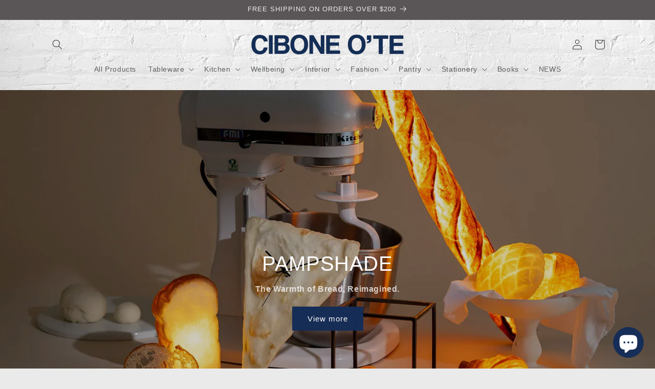

--- FILE ---
content_type: text/html; charset=utf-8
request_url: https://cibone-us.com/
body_size: 51496
content:
<!doctype html>
<html class="js" lang="en">
  <head>
    <meta charset="utf-8">
    <meta http-equiv="X-UA-Compatible" content="IE=edge">
    <meta name="viewport" content="width=device-width,initial-scale=1">
    <meta name="theme-color" content="">
    <link rel="canonical" href="https://cibone-us.com/"><link rel="icon" type="image/png" href="//cibone-us.com/cdn/shop/files/ci_ote_web05.png?crop=center&height=32&v=1744250998&width=32"><title>
      CIBONE O&#39;TE
</title>

    
      <meta name="description" content="Cibone O&#39;TE offers items and galleries that combine lifestyle and craftsmanship. The store primarily sells vessels by Japanese artists. We also have a wide range of meditation items for daily use.">
    

    

<meta property="og:site_name" content="CIBONE O&#39;TE">
<meta property="og:url" content="https://cibone-us.com/">
<meta property="og:title" content="CIBONE O&#39;TE">
<meta property="og:type" content="website">
<meta property="og:description" content="Cibone O&#39;TE offers items and galleries that combine lifestyle and craftsmanship. The store primarily sells vessels by Japanese artists. We also have a wide range of meditation items for daily use."><meta property="og:image" content="http://cibone-us.com/cdn/shop/files/D7C0319_for_WEB_03c07a06-2160-48e0-abff-2d78aa8913fd.jpg?v=1746676996">
  <meta property="og:image:secure_url" content="https://cibone-us.com/cdn/shop/files/D7C0319_for_WEB_03c07a06-2160-48e0-abff-2d78aa8913fd.jpg?v=1746676996">
  <meta property="og:image:width" content="3024">
  <meta property="og:image:height" content="2016"><meta name="twitter:card" content="summary_large_image">
<meta name="twitter:title" content="CIBONE O&#39;TE">
<meta name="twitter:description" content="Cibone O&#39;TE offers items and galleries that combine lifestyle and craftsmanship. The store primarily sells vessels by Japanese artists. We also have a wide range of meditation items for daily use.">


    <script src="//cibone-us.com/cdn/shop/t/50/assets/constants.js?v=132983761750457495441747211372" defer="defer"></script>
    <script src="//cibone-us.com/cdn/shop/t/50/assets/pubsub.js?v=158357773527763999511747211372" defer="defer"></script>
    <script src="//cibone-us.com/cdn/shop/t/50/assets/global.js?v=152862011079830610291747211372" defer="defer"></script>
    <script src="//cibone-us.com/cdn/shop/t/50/assets/details-disclosure.js?v=13653116266235556501747211372" defer="defer"></script>
    <script src="//cibone-us.com/cdn/shop/t/50/assets/details-modal.js?v=25581673532751508451747211372" defer="defer"></script>
    <script src="//cibone-us.com/cdn/shop/t/50/assets/search-form.js?v=133129549252120666541747211372" defer="defer"></script><script src="//cibone-us.com/cdn/shop/t/50/assets/animations.js?v=88693664871331136111747211372" defer="defer"></script><script>window.performance && window.performance.mark && window.performance.mark('shopify.content_for_header.start');</script><meta name="facebook-domain-verification" content="fkwvblg4xyjisu76pl58tl93emxkpf">
<meta name="google-site-verification" content="0i4djz0kjGIpY019lxzNsRrAGF63Kor5YHQ924lzODM">
<meta id="shopify-digital-wallet" name="shopify-digital-wallet" content="/65581089018/digital_wallets/dialog">
<meta name="shopify-checkout-api-token" content="f97426230a3e40bc4829600b7ec8d7ce">
<script async="async" src="/checkouts/internal/preloads.js?locale=en-US"></script>
<link rel="preconnect" href="https://shop.app" crossorigin="anonymous">
<script async="async" src="https://shop.app/checkouts/internal/preloads.js?locale=en-US&shop_id=65581089018" crossorigin="anonymous"></script>
<script id="apple-pay-shop-capabilities" type="application/json">{"shopId":65581089018,"countryCode":"US","currencyCode":"USD","merchantCapabilities":["supports3DS"],"merchantId":"gid:\/\/shopify\/Shop\/65581089018","merchantName":"CIBONE O'TE","requiredBillingContactFields":["postalAddress","email","phone"],"requiredShippingContactFields":["postalAddress","email","phone"],"shippingType":"shipping","supportedNetworks":["visa","masterCard","amex","discover","elo","jcb"],"total":{"type":"pending","label":"CIBONE O'TE","amount":"1.00"},"shopifyPaymentsEnabled":true,"supportsSubscriptions":true}</script>
<script id="shopify-features" type="application/json">{"accessToken":"f97426230a3e40bc4829600b7ec8d7ce","betas":["rich-media-storefront-analytics"],"domain":"cibone-us.com","predictiveSearch":true,"shopId":65581089018,"locale":"en"}</script>
<script>var Shopify = Shopify || {};
Shopify.shop = "cibonebrooklyn.myshopify.com";
Shopify.locale = "en";
Shopify.currency = {"active":"USD","rate":"1.0"};
Shopify.country = "US";
Shopify.theme = {"name":"Craft_250528","id":150689284346,"schema_name":"Craft","schema_version":"15.2.0","theme_store_id":1368,"role":"main"};
Shopify.theme.handle = "null";
Shopify.theme.style = {"id":null,"handle":null};
Shopify.cdnHost = "cibone-us.com/cdn";
Shopify.routes = Shopify.routes || {};
Shopify.routes.root = "/";</script>
<script type="module">!function(o){(o.Shopify=o.Shopify||{}).modules=!0}(window);</script>
<script>!function(o){function n(){var o=[];function n(){o.push(Array.prototype.slice.apply(arguments))}return n.q=o,n}var t=o.Shopify=o.Shopify||{};t.loadFeatures=n(),t.autoloadFeatures=n()}(window);</script>
<script>
  window.ShopifyPay = window.ShopifyPay || {};
  window.ShopifyPay.apiHost = "shop.app\/pay";
  window.ShopifyPay.redirectState = null;
</script>
<script id="shop-js-analytics" type="application/json">{"pageType":"index"}</script>
<script defer="defer" async type="module" src="//cibone-us.com/cdn/shopifycloud/shop-js/modules/v2/client.init-shop-cart-sync_BT-GjEfc.en.esm.js"></script>
<script defer="defer" async type="module" src="//cibone-us.com/cdn/shopifycloud/shop-js/modules/v2/chunk.common_D58fp_Oc.esm.js"></script>
<script defer="defer" async type="module" src="//cibone-us.com/cdn/shopifycloud/shop-js/modules/v2/chunk.modal_xMitdFEc.esm.js"></script>
<script type="module">
  await import("//cibone-us.com/cdn/shopifycloud/shop-js/modules/v2/client.init-shop-cart-sync_BT-GjEfc.en.esm.js");
await import("//cibone-us.com/cdn/shopifycloud/shop-js/modules/v2/chunk.common_D58fp_Oc.esm.js");
await import("//cibone-us.com/cdn/shopifycloud/shop-js/modules/v2/chunk.modal_xMitdFEc.esm.js");

  window.Shopify.SignInWithShop?.initShopCartSync?.({"fedCMEnabled":true,"windoidEnabled":true});

</script>
<script>
  window.Shopify = window.Shopify || {};
  if (!window.Shopify.featureAssets) window.Shopify.featureAssets = {};
  window.Shopify.featureAssets['shop-js'] = {"shop-cart-sync":["modules/v2/client.shop-cart-sync_DZOKe7Ll.en.esm.js","modules/v2/chunk.common_D58fp_Oc.esm.js","modules/v2/chunk.modal_xMitdFEc.esm.js"],"init-fed-cm":["modules/v2/client.init-fed-cm_B6oLuCjv.en.esm.js","modules/v2/chunk.common_D58fp_Oc.esm.js","modules/v2/chunk.modal_xMitdFEc.esm.js"],"shop-cash-offers":["modules/v2/client.shop-cash-offers_D2sdYoxE.en.esm.js","modules/v2/chunk.common_D58fp_Oc.esm.js","modules/v2/chunk.modal_xMitdFEc.esm.js"],"shop-login-button":["modules/v2/client.shop-login-button_QeVjl5Y3.en.esm.js","modules/v2/chunk.common_D58fp_Oc.esm.js","modules/v2/chunk.modal_xMitdFEc.esm.js"],"pay-button":["modules/v2/client.pay-button_DXTOsIq6.en.esm.js","modules/v2/chunk.common_D58fp_Oc.esm.js","modules/v2/chunk.modal_xMitdFEc.esm.js"],"shop-button":["modules/v2/client.shop-button_DQZHx9pm.en.esm.js","modules/v2/chunk.common_D58fp_Oc.esm.js","modules/v2/chunk.modal_xMitdFEc.esm.js"],"avatar":["modules/v2/client.avatar_BTnouDA3.en.esm.js"],"init-windoid":["modules/v2/client.init-windoid_CR1B-cfM.en.esm.js","modules/v2/chunk.common_D58fp_Oc.esm.js","modules/v2/chunk.modal_xMitdFEc.esm.js"],"init-shop-for-new-customer-accounts":["modules/v2/client.init-shop-for-new-customer-accounts_C_vY_xzh.en.esm.js","modules/v2/client.shop-login-button_QeVjl5Y3.en.esm.js","modules/v2/chunk.common_D58fp_Oc.esm.js","modules/v2/chunk.modal_xMitdFEc.esm.js"],"init-shop-email-lookup-coordinator":["modules/v2/client.init-shop-email-lookup-coordinator_BI7n9ZSv.en.esm.js","modules/v2/chunk.common_D58fp_Oc.esm.js","modules/v2/chunk.modal_xMitdFEc.esm.js"],"init-shop-cart-sync":["modules/v2/client.init-shop-cart-sync_BT-GjEfc.en.esm.js","modules/v2/chunk.common_D58fp_Oc.esm.js","modules/v2/chunk.modal_xMitdFEc.esm.js"],"shop-toast-manager":["modules/v2/client.shop-toast-manager_DiYdP3xc.en.esm.js","modules/v2/chunk.common_D58fp_Oc.esm.js","modules/v2/chunk.modal_xMitdFEc.esm.js"],"init-customer-accounts":["modules/v2/client.init-customer-accounts_D9ZNqS-Q.en.esm.js","modules/v2/client.shop-login-button_QeVjl5Y3.en.esm.js","modules/v2/chunk.common_D58fp_Oc.esm.js","modules/v2/chunk.modal_xMitdFEc.esm.js"],"init-customer-accounts-sign-up":["modules/v2/client.init-customer-accounts-sign-up_iGw4briv.en.esm.js","modules/v2/client.shop-login-button_QeVjl5Y3.en.esm.js","modules/v2/chunk.common_D58fp_Oc.esm.js","modules/v2/chunk.modal_xMitdFEc.esm.js"],"shop-follow-button":["modules/v2/client.shop-follow-button_CqMgW2wH.en.esm.js","modules/v2/chunk.common_D58fp_Oc.esm.js","modules/v2/chunk.modal_xMitdFEc.esm.js"],"checkout-modal":["modules/v2/client.checkout-modal_xHeaAweL.en.esm.js","modules/v2/chunk.common_D58fp_Oc.esm.js","modules/v2/chunk.modal_xMitdFEc.esm.js"],"shop-login":["modules/v2/client.shop-login_D91U-Q7h.en.esm.js","modules/v2/chunk.common_D58fp_Oc.esm.js","modules/v2/chunk.modal_xMitdFEc.esm.js"],"lead-capture":["modules/v2/client.lead-capture_BJmE1dJe.en.esm.js","modules/v2/chunk.common_D58fp_Oc.esm.js","modules/v2/chunk.modal_xMitdFEc.esm.js"],"payment-terms":["modules/v2/client.payment-terms_Ci9AEqFq.en.esm.js","modules/v2/chunk.common_D58fp_Oc.esm.js","modules/v2/chunk.modal_xMitdFEc.esm.js"]};
</script>
<script>(function() {
  var isLoaded = false;
  function asyncLoad() {
    if (isLoaded) return;
    isLoaded = true;
    var urls = ["\/\/www.powr.io\/powr.js?powr-token=cibonebrooklyn.myshopify.com\u0026external-type=shopify\u0026shop=cibonebrooklyn.myshopify.com","https:\/\/d1ac7owlocyo08.cloudfront.net\/storage\/scripts\/cibonebrooklyn.20250422015836.scripttag.js?shop=cibonebrooklyn.myshopify.com"];
    for (var i = 0; i < urls.length; i++) {
      var s = document.createElement('script');
      s.type = 'text/javascript';
      s.async = true;
      s.src = urls[i];
      var x = document.getElementsByTagName('script')[0];
      x.parentNode.insertBefore(s, x);
    }
  };
  if(window.attachEvent) {
    window.attachEvent('onload', asyncLoad);
  } else {
    window.addEventListener('load', asyncLoad, false);
  }
})();</script>
<script id="__st">var __st={"a":65581089018,"offset":-18000,"reqid":"856bba4b-a9c4-4123-b3a0-f7d3375f7340-1769416972","pageurl":"cibone-us.com\/","u":"433b978e0d64","p":"home"};</script>
<script>window.ShopifyPaypalV4VisibilityTracking = true;</script>
<script id="captcha-bootstrap">!function(){'use strict';const t='contact',e='account',n='new_comment',o=[[t,t],['blogs',n],['comments',n],[t,'customer']],c=[[e,'customer_login'],[e,'guest_login'],[e,'recover_customer_password'],[e,'create_customer']],r=t=>t.map((([t,e])=>`form[action*='/${t}']:not([data-nocaptcha='true']) input[name='form_type'][value='${e}']`)).join(','),a=t=>()=>t?[...document.querySelectorAll(t)].map((t=>t.form)):[];function s(){const t=[...o],e=r(t);return a(e)}const i='password',u='form_key',d=['recaptcha-v3-token','g-recaptcha-response','h-captcha-response',i],f=()=>{try{return window.sessionStorage}catch{return}},m='__shopify_v',_=t=>t.elements[u];function p(t,e,n=!1){try{const o=window.sessionStorage,c=JSON.parse(o.getItem(e)),{data:r}=function(t){const{data:e,action:n}=t;return t[m]||n?{data:e,action:n}:{data:t,action:n}}(c);for(const[e,n]of Object.entries(r))t.elements[e]&&(t.elements[e].value=n);n&&o.removeItem(e)}catch(o){console.error('form repopulation failed',{error:o})}}const l='form_type',E='cptcha';function T(t){t.dataset[E]=!0}const w=window,h=w.document,L='Shopify',v='ce_forms',y='captcha';let A=!1;((t,e)=>{const n=(g='f06e6c50-85a8-45c8-87d0-21a2b65856fe',I='https://cdn.shopify.com/shopifycloud/storefront-forms-hcaptcha/ce_storefront_forms_captcha_hcaptcha.v1.5.2.iife.js',D={infoText:'Protected by hCaptcha',privacyText:'Privacy',termsText:'Terms'},(t,e,n)=>{const o=w[L][v],c=o.bindForm;if(c)return c(t,g,e,D).then(n);var r;o.q.push([[t,g,e,D],n]),r=I,A||(h.body.append(Object.assign(h.createElement('script'),{id:'captcha-provider',async:!0,src:r})),A=!0)});var g,I,D;w[L]=w[L]||{},w[L][v]=w[L][v]||{},w[L][v].q=[],w[L][y]=w[L][y]||{},w[L][y].protect=function(t,e){n(t,void 0,e),T(t)},Object.freeze(w[L][y]),function(t,e,n,w,h,L){const[v,y,A,g]=function(t,e,n){const i=e?o:[],u=t?c:[],d=[...i,...u],f=r(d),m=r(i),_=r(d.filter((([t,e])=>n.includes(e))));return[a(f),a(m),a(_),s()]}(w,h,L),I=t=>{const e=t.target;return e instanceof HTMLFormElement?e:e&&e.form},D=t=>v().includes(t);t.addEventListener('submit',(t=>{const e=I(t);if(!e)return;const n=D(e)&&!e.dataset.hcaptchaBound&&!e.dataset.recaptchaBound,o=_(e),c=g().includes(e)&&(!o||!o.value);(n||c)&&t.preventDefault(),c&&!n&&(function(t){try{if(!f())return;!function(t){const e=f();if(!e)return;const n=_(t);if(!n)return;const o=n.value;o&&e.removeItem(o)}(t);const e=Array.from(Array(32),(()=>Math.random().toString(36)[2])).join('');!function(t,e){_(t)||t.append(Object.assign(document.createElement('input'),{type:'hidden',name:u})),t.elements[u].value=e}(t,e),function(t,e){const n=f();if(!n)return;const o=[...t.querySelectorAll(`input[type='${i}']`)].map((({name:t})=>t)),c=[...d,...o],r={};for(const[a,s]of new FormData(t).entries())c.includes(a)||(r[a]=s);n.setItem(e,JSON.stringify({[m]:1,action:t.action,data:r}))}(t,e)}catch(e){console.error('failed to persist form',e)}}(e),e.submit())}));const S=(t,e)=>{t&&!t.dataset[E]&&(n(t,e.some((e=>e===t))),T(t))};for(const o of['focusin','change'])t.addEventListener(o,(t=>{const e=I(t);D(e)&&S(e,y())}));const B=e.get('form_key'),M=e.get(l),P=B&&M;t.addEventListener('DOMContentLoaded',(()=>{const t=y();if(P)for(const e of t)e.elements[l].value===M&&p(e,B);[...new Set([...A(),...v().filter((t=>'true'===t.dataset.shopifyCaptcha))])].forEach((e=>S(e,t)))}))}(h,new URLSearchParams(w.location.search),n,t,e,['guest_login'])})(!0,!0)}();</script>
<script integrity="sha256-4kQ18oKyAcykRKYeNunJcIwy7WH5gtpwJnB7kiuLZ1E=" data-source-attribution="shopify.loadfeatures" defer="defer" src="//cibone-us.com/cdn/shopifycloud/storefront/assets/storefront/load_feature-a0a9edcb.js" crossorigin="anonymous"></script>
<script crossorigin="anonymous" defer="defer" src="//cibone-us.com/cdn/shopifycloud/storefront/assets/shopify_pay/storefront-65b4c6d7.js?v=20250812"></script>
<script data-source-attribution="shopify.dynamic_checkout.dynamic.init">var Shopify=Shopify||{};Shopify.PaymentButton=Shopify.PaymentButton||{isStorefrontPortableWallets:!0,init:function(){window.Shopify.PaymentButton.init=function(){};var t=document.createElement("script");t.src="https://cibone-us.com/cdn/shopifycloud/portable-wallets/latest/portable-wallets.en.js",t.type="module",document.head.appendChild(t)}};
</script>
<script data-source-attribution="shopify.dynamic_checkout.buyer_consent">
  function portableWalletsHideBuyerConsent(e){var t=document.getElementById("shopify-buyer-consent"),n=document.getElementById("shopify-subscription-policy-button");t&&n&&(t.classList.add("hidden"),t.setAttribute("aria-hidden","true"),n.removeEventListener("click",e))}function portableWalletsShowBuyerConsent(e){var t=document.getElementById("shopify-buyer-consent"),n=document.getElementById("shopify-subscription-policy-button");t&&n&&(t.classList.remove("hidden"),t.removeAttribute("aria-hidden"),n.addEventListener("click",e))}window.Shopify?.PaymentButton&&(window.Shopify.PaymentButton.hideBuyerConsent=portableWalletsHideBuyerConsent,window.Shopify.PaymentButton.showBuyerConsent=portableWalletsShowBuyerConsent);
</script>
<script data-source-attribution="shopify.dynamic_checkout.cart.bootstrap">document.addEventListener("DOMContentLoaded",(function(){function t(){return document.querySelector("shopify-accelerated-checkout-cart, shopify-accelerated-checkout")}if(t())Shopify.PaymentButton.init();else{new MutationObserver((function(e,n){t()&&(Shopify.PaymentButton.init(),n.disconnect())})).observe(document.body,{childList:!0,subtree:!0})}}));
</script>
<link id="shopify-accelerated-checkout-styles" rel="stylesheet" media="screen" href="https://cibone-us.com/cdn/shopifycloud/portable-wallets/latest/accelerated-checkout-backwards-compat.css" crossorigin="anonymous">
<style id="shopify-accelerated-checkout-cart">
        #shopify-buyer-consent {
  margin-top: 1em;
  display: inline-block;
  width: 100%;
}

#shopify-buyer-consent.hidden {
  display: none;
}

#shopify-subscription-policy-button {
  background: none;
  border: none;
  padding: 0;
  text-decoration: underline;
  font-size: inherit;
  cursor: pointer;
}

#shopify-subscription-policy-button::before {
  box-shadow: none;
}

      </style>
<script id="sections-script" data-sections="header" defer="defer" src="//cibone-us.com/cdn/shop/t/50/compiled_assets/scripts.js?v=4495"></script>
<script>window.performance && window.performance.mark && window.performance.mark('shopify.content_for_header.end');</script>


    <style data-shopify>
      
      
      
      
      

      
        :root,
        .color-scheme-1 {
          --color-background: 234,234,234;
        
          --gradient-background: #eaeaea;
        

        

        --color-foreground: 44,51,47;
        --color-background-contrast: 170,170,170;
        --color-shadow: 37,37,37;
        --color-button: 90,86,87;
        --color-button-text: 255,255,255;
        --color-secondary-button: 234,234,234;
        --color-secondary-button-text: 37,37,37;
        --color-link: 37,37,37;
        --color-badge-foreground: 44,51,47;
        --color-badge-background: 234,234,234;
        --color-badge-border: 44,51,47;
        --payment-terms-background-color: rgb(234 234 234);
      }
      
        
        .color-scheme-2 {
          --color-background: 0,0,0;
        
          --gradient-background: rgba(0,0,0,0);
        

        

        --color-foreground: 255,255,255;
        --color-background-contrast: 128,128,128;
        --color-shadow: 22,45,87;
        --color-button: 22,45,87;
        --color-button-text: 255,255,255;
        --color-secondary-button: 0,0,0;
        --color-secondary-button-text: 22,45,87;
        --color-link: 22,45,87;
        --color-badge-foreground: 255,255,255;
        --color-badge-background: 0,0,0;
        --color-badge-border: 255,255,255;
        --payment-terms-background-color: rgb(0 0 0);
      }
      
        
        .color-scheme-3 {
          --color-background: 90,86,87;
        
          --gradient-background: #5a5657;
        

        

        --color-foreground: 239,236,236;
        --color-background-contrast: 25,24,24;
        --color-shadow: 90,86,87;
        --color-button: 239,236,236;
        --color-button-text: 90,86,87;
        --color-secondary-button: 90,86,87;
        --color-secondary-button-text: 239,236,236;
        --color-link: 239,236,236;
        --color-badge-foreground: 239,236,236;
        --color-badge-background: 90,86,87;
        --color-badge-border: 239,236,236;
        --payment-terms-background-color: rgb(90 86 87);
      }
      
        
        .color-scheme-4 {
          --color-background: 234,234,234;
        
          --gradient-background: #eaeaea;
        

        

        --color-foreground: 44,51,47;
        --color-background-contrast: 170,170,170;
        --color-shadow: 22,45,87;
        --color-button: 90,86,87;
        --color-button-text: 234,234,234;
        --color-secondary-button: 234,234,234;
        --color-secondary-button-text: 22,45,87;
        --color-link: 22,45,87;
        --color-badge-foreground: 44,51,47;
        --color-badge-background: 234,234,234;
        --color-badge-border: 44,51,47;
        --payment-terms-background-color: rgb(234 234 234);
      }
      
        
        .color-scheme-5 {
          --color-background: 234,234,234;
        
          --gradient-background: #eaeaea;
        

        

        --color-foreground: 37,37,37;
        --color-background-contrast: 170,170,170;
        --color-shadow: 37,37,37;
        --color-button: 90,86,87;
        --color-button-text: 255,255,255;
        --color-secondary-button: 234,234,234;
        --color-secondary-button-text: 90,86,87;
        --color-link: 90,86,87;
        --color-badge-foreground: 37,37,37;
        --color-badge-background: 234,234,234;
        --color-badge-border: 37,37,37;
        --payment-terms-background-color: rgb(234 234 234);
      }
      
        
        .color-scheme-e9bc6151-0420-451f-a2ec-92f535b9ddd5 {
          --color-background: 22,45,87;
        
          --gradient-background: #162d57;
        

        

        --color-foreground: 255,255,255;
        --color-background-contrast: 27,56,107;
        --color-shadow: 37,37,37;
        --color-button: 255,255,255;
        --color-button-text: 22,45,87;
        --color-secondary-button: 22,45,87;
        --color-secondary-button-text: 255,255,255;
        --color-link: 255,255,255;
        --color-badge-foreground: 255,255,255;
        --color-badge-background: 22,45,87;
        --color-badge-border: 255,255,255;
        --payment-terms-background-color: rgb(22 45 87);
      }
      

      body, .color-scheme-1, .color-scheme-2, .color-scheme-3, .color-scheme-4, .color-scheme-5, .color-scheme-e9bc6151-0420-451f-a2ec-92f535b9ddd5 {
        color: rgba(var(--color-foreground), 0.75);
        background-color: rgb(var(--color-background));
      }

      :root {
        --font-body-family: Helvetica, Arial, sans-serif;
        --font-body-style: normal;
        --font-body-weight: 400;
        --font-body-weight-bold: 700;

        --font-heading-family: Helvetica, Arial, sans-serif;
        --font-heading-style: normal;
        --font-heading-weight: 400;

        --font-body-scale: 1.0;
        --font-heading-scale: 1.0;

        --media-padding: px;
        --media-border-opacity: 0.1;
        --media-border-width: 0px;
        --media-radius: 0px;
        --media-shadow-opacity: 0.0;
        --media-shadow-horizontal-offset: 0px;
        --media-shadow-vertical-offset: 4px;
        --media-shadow-blur-radius: 5px;
        --media-shadow-visible: 0;

        --page-width: 120rem;
        --page-width-margin: 0rem;

        --product-card-image-padding: 0.0rem;
        --product-card-corner-radius: 0.0rem;
        --product-card-text-alignment: left;
        --product-card-border-width: 0.1rem;
        --product-card-border-opacity: 0.1;
        --product-card-shadow-opacity: 0.0;
        --product-card-shadow-visible: 0;
        --product-card-shadow-horizontal-offset: 0.0rem;
        --product-card-shadow-vertical-offset: 0.4rem;
        --product-card-shadow-blur-radius: 0.5rem;

        --collection-card-image-padding: 0.0rem;
        --collection-card-corner-radius: 0.0rem;
        --collection-card-text-alignment: left;
        --collection-card-border-width: 0.1rem;
        --collection-card-border-opacity: 0.1;
        --collection-card-shadow-opacity: 0.0;
        --collection-card-shadow-visible: 0;
        --collection-card-shadow-horizontal-offset: 0.0rem;
        --collection-card-shadow-vertical-offset: 0.4rem;
        --collection-card-shadow-blur-radius: 0.5rem;

        --blog-card-image-padding: 0.0rem;
        --blog-card-corner-radius: 0.0rem;
        --blog-card-text-alignment: left;
        --blog-card-border-width: 0.1rem;
        --blog-card-border-opacity: 0.1;
        --blog-card-shadow-opacity: 0.0;
        --blog-card-shadow-visible: 0;
        --blog-card-shadow-horizontal-offset: 0.0rem;
        --blog-card-shadow-vertical-offset: 0.4rem;
        --blog-card-shadow-blur-radius: 0.5rem;

        --badge-corner-radius: 0.6rem;

        --popup-border-width: 1px;
        --popup-border-opacity: 0.5;
        --popup-corner-radius: 6px;
        --popup-shadow-opacity: 0.0;
        --popup-shadow-horizontal-offset: 0px;
        --popup-shadow-vertical-offset: 4px;
        --popup-shadow-blur-radius: 5px;

        --drawer-border-width: 1px;
        --drawer-border-opacity: 0.1;
        --drawer-shadow-opacity: 0.0;
        --drawer-shadow-horizontal-offset: 0px;
        --drawer-shadow-vertical-offset: 4px;
        --drawer-shadow-blur-radius: 5px;

        --spacing-sections-desktop: 0px;
        --spacing-sections-mobile: 0px;

        --grid-desktop-vertical-spacing: 20px;
        --grid-desktop-horizontal-spacing: 4px;
        --grid-mobile-vertical-spacing: 10px;
        --grid-mobile-horizontal-spacing: 2px;

        --text-boxes-border-opacity: 0.1;
        --text-boxes-border-width: 0px;
        --text-boxes-radius: 0px;
        --text-boxes-shadow-opacity: 0.0;
        --text-boxes-shadow-visible: 0;
        --text-boxes-shadow-horizontal-offset: 0px;
        --text-boxes-shadow-vertical-offset: 4px;
        --text-boxes-shadow-blur-radius: 5px;

        --buttons-radius: 0px;
        --buttons-radius-outset: 0px;
        --buttons-border-width: 1px;
        --buttons-border-opacity: 1.0;
        --buttons-shadow-opacity: 0.0;
        --buttons-shadow-visible: 0;
        --buttons-shadow-horizontal-offset: 0px;
        --buttons-shadow-vertical-offset: 4px;
        --buttons-shadow-blur-radius: 5px;
        --buttons-border-offset: 0px;

        --inputs-radius: 0px;
        --inputs-border-width: 1px;
        --inputs-border-opacity: 0.55;
        --inputs-shadow-opacity: 0.0;
        --inputs-shadow-horizontal-offset: 0px;
        --inputs-margin-offset: 0px;
        --inputs-shadow-vertical-offset: 4px;
        --inputs-shadow-blur-radius: 5px;
        --inputs-radius-outset: 0px;

        --variant-pills-radius: 0px;
        --variant-pills-border-width: 1px;
        --variant-pills-border-opacity: 0.55;
        --variant-pills-shadow-opacity: 0.0;
        --variant-pills-shadow-horizontal-offset: 0px;
        --variant-pills-shadow-vertical-offset: 4px;
        --variant-pills-shadow-blur-radius: 5px;
      }

      *,
      *::before,
      *::after {
        box-sizing: inherit;
      }

      html {
        box-sizing: border-box;
        font-size: calc(var(--font-body-scale) * 62.5%);
        height: 100%;
      }

      body {
        display: grid;
        grid-template-rows: auto auto 1fr auto;
        grid-template-columns: 100%;
        min-height: 100%;
        margin: 0;
        font-size: 1.5rem;
        letter-spacing: 0.06rem;
        line-height: calc(1 + 0.8 / var(--font-body-scale));
        font-family: var(--font-body-family);
        font-style: var(--font-body-style);
        font-weight: var(--font-body-weight);
      }

      @media screen and (min-width: 750px) {
        body {
          font-size: 1.6rem;
        }
      }
    </style>

    <link href="//cibone-us.com/cdn/shop/t/50/assets/base.css?v=159841507637079171801747211372" rel="stylesheet" type="text/css" media="all" />
    <link rel="stylesheet" href="//cibone-us.com/cdn/shop/t/50/assets/component-cart-items.css?v=123238115697927560811747211372" media="print" onload="this.media='all'"><link
        rel="stylesheet"
        href="//cibone-us.com/cdn/shop/t/50/assets/component-predictive-search.css?v=118923337488134913561747211372"
        media="print"
        onload="this.media='all'"
      ><script>
      if (Shopify.designMode) {
        document.documentElement.classList.add('shopify-design-mode');
      }
    </script>
  <!-- BEGIN app block: shopify://apps/microsoft-clarity/blocks/clarity_js/31c3d126-8116-4b4a-8ba1-baeda7c4aeea -->
<script type="text/javascript">
  (function (c, l, a, r, i, t, y) {
    c[a] = c[a] || function () { (c[a].q = c[a].q || []).push(arguments); };
    t = l.createElement(r); t.async = 1; t.src = "https://www.clarity.ms/tag/" + i + "?ref=shopify";
    y = l.getElementsByTagName(r)[0]; y.parentNode.insertBefore(t, y);

    c.Shopify.loadFeatures([{ name: "consent-tracking-api", version: "0.1" }], error => {
      if (error) {
        console.error("Error loading Shopify features:", error);
        return;
      }

      c[a]('consentv2', {
        ad_Storage: c.Shopify.customerPrivacy.marketingAllowed() ? "granted" : "denied",
        analytics_Storage: c.Shopify.customerPrivacy.analyticsProcessingAllowed() ? "granted" : "denied",
      });
    });

    l.addEventListener("visitorConsentCollected", function (e) {
      c[a]('consentv2', {
        ad_Storage: e.detail.marketingAllowed ? "granted" : "denied",
        analytics_Storage: e.detail.analyticsAllowed ? "granted" : "denied",
      });
    });
  })(window, document, "clarity", "script", "tunglbxmp1");
</script>



<!-- END app block --><script src="https://cdn.shopify.com/extensions/e8878072-2f6b-4e89-8082-94b04320908d/inbox-1254/assets/inbox-chat-loader.js" type="text/javascript" defer="defer"></script>
<link href="https://monorail-edge.shopifysvc.com" rel="dns-prefetch">
<script>(function(){if ("sendBeacon" in navigator && "performance" in window) {try {var session_token_from_headers = performance.getEntriesByType('navigation')[0].serverTiming.find(x => x.name == '_s').description;} catch {var session_token_from_headers = undefined;}var session_cookie_matches = document.cookie.match(/_shopify_s=([^;]*)/);var session_token_from_cookie = session_cookie_matches && session_cookie_matches.length === 2 ? session_cookie_matches[1] : "";var session_token = session_token_from_headers || session_token_from_cookie || "";function handle_abandonment_event(e) {var entries = performance.getEntries().filter(function(entry) {return /monorail-edge.shopifysvc.com/.test(entry.name);});if (!window.abandonment_tracked && entries.length === 0) {window.abandonment_tracked = true;var currentMs = Date.now();var navigation_start = performance.timing.navigationStart;var payload = {shop_id: 65581089018,url: window.location.href,navigation_start,duration: currentMs - navigation_start,session_token,page_type: "index"};window.navigator.sendBeacon("https://monorail-edge.shopifysvc.com/v1/produce", JSON.stringify({schema_id: "online_store_buyer_site_abandonment/1.1",payload: payload,metadata: {event_created_at_ms: currentMs,event_sent_at_ms: currentMs}}));}}window.addEventListener('pagehide', handle_abandonment_event);}}());</script>
<script id="web-pixels-manager-setup">(function e(e,d,r,n,o){if(void 0===o&&(o={}),!Boolean(null===(a=null===(i=window.Shopify)||void 0===i?void 0:i.analytics)||void 0===a?void 0:a.replayQueue)){var i,a;window.Shopify=window.Shopify||{};var t=window.Shopify;t.analytics=t.analytics||{};var s=t.analytics;s.replayQueue=[],s.publish=function(e,d,r){return s.replayQueue.push([e,d,r]),!0};try{self.performance.mark("wpm:start")}catch(e){}var l=function(){var e={modern:/Edge?\/(1{2}[4-9]|1[2-9]\d|[2-9]\d{2}|\d{4,})\.\d+(\.\d+|)|Firefox\/(1{2}[4-9]|1[2-9]\d|[2-9]\d{2}|\d{4,})\.\d+(\.\d+|)|Chrom(ium|e)\/(9{2}|\d{3,})\.\d+(\.\d+|)|(Maci|X1{2}).+ Version\/(15\.\d+|(1[6-9]|[2-9]\d|\d{3,})\.\d+)([,.]\d+|)( \(\w+\)|)( Mobile\/\w+|) Safari\/|Chrome.+OPR\/(9{2}|\d{3,})\.\d+\.\d+|(CPU[ +]OS|iPhone[ +]OS|CPU[ +]iPhone|CPU IPhone OS|CPU iPad OS)[ +]+(15[._]\d+|(1[6-9]|[2-9]\d|\d{3,})[._]\d+)([._]\d+|)|Android:?[ /-](13[3-9]|1[4-9]\d|[2-9]\d{2}|\d{4,})(\.\d+|)(\.\d+|)|Android.+Firefox\/(13[5-9]|1[4-9]\d|[2-9]\d{2}|\d{4,})\.\d+(\.\d+|)|Android.+Chrom(ium|e)\/(13[3-9]|1[4-9]\d|[2-9]\d{2}|\d{4,})\.\d+(\.\d+|)|SamsungBrowser\/([2-9]\d|\d{3,})\.\d+/,legacy:/Edge?\/(1[6-9]|[2-9]\d|\d{3,})\.\d+(\.\d+|)|Firefox\/(5[4-9]|[6-9]\d|\d{3,})\.\d+(\.\d+|)|Chrom(ium|e)\/(5[1-9]|[6-9]\d|\d{3,})\.\d+(\.\d+|)([\d.]+$|.*Safari\/(?![\d.]+ Edge\/[\d.]+$))|(Maci|X1{2}).+ Version\/(10\.\d+|(1[1-9]|[2-9]\d|\d{3,})\.\d+)([,.]\d+|)( \(\w+\)|)( Mobile\/\w+|) Safari\/|Chrome.+OPR\/(3[89]|[4-9]\d|\d{3,})\.\d+\.\d+|(CPU[ +]OS|iPhone[ +]OS|CPU[ +]iPhone|CPU IPhone OS|CPU iPad OS)[ +]+(10[._]\d+|(1[1-9]|[2-9]\d|\d{3,})[._]\d+)([._]\d+|)|Android:?[ /-](13[3-9]|1[4-9]\d|[2-9]\d{2}|\d{4,})(\.\d+|)(\.\d+|)|Mobile Safari.+OPR\/([89]\d|\d{3,})\.\d+\.\d+|Android.+Firefox\/(13[5-9]|1[4-9]\d|[2-9]\d{2}|\d{4,})\.\d+(\.\d+|)|Android.+Chrom(ium|e)\/(13[3-9]|1[4-9]\d|[2-9]\d{2}|\d{4,})\.\d+(\.\d+|)|Android.+(UC? ?Browser|UCWEB|U3)[ /]?(15\.([5-9]|\d{2,})|(1[6-9]|[2-9]\d|\d{3,})\.\d+)\.\d+|SamsungBrowser\/(5\.\d+|([6-9]|\d{2,})\.\d+)|Android.+MQ{2}Browser\/(14(\.(9|\d{2,})|)|(1[5-9]|[2-9]\d|\d{3,})(\.\d+|))(\.\d+|)|K[Aa][Ii]OS\/(3\.\d+|([4-9]|\d{2,})\.\d+)(\.\d+|)/},d=e.modern,r=e.legacy,n=navigator.userAgent;return n.match(d)?"modern":n.match(r)?"legacy":"unknown"}(),u="modern"===l?"modern":"legacy",c=(null!=n?n:{modern:"",legacy:""})[u],f=function(e){return[e.baseUrl,"/wpm","/b",e.hashVersion,"modern"===e.buildTarget?"m":"l",".js"].join("")}({baseUrl:d,hashVersion:r,buildTarget:u}),m=function(e){var d=e.version,r=e.bundleTarget,n=e.surface,o=e.pageUrl,i=e.monorailEndpoint;return{emit:function(e){var a=e.status,t=e.errorMsg,s=(new Date).getTime(),l=JSON.stringify({metadata:{event_sent_at_ms:s},events:[{schema_id:"web_pixels_manager_load/3.1",payload:{version:d,bundle_target:r,page_url:o,status:a,surface:n,error_msg:t},metadata:{event_created_at_ms:s}}]});if(!i)return console&&console.warn&&console.warn("[Web Pixels Manager] No Monorail endpoint provided, skipping logging."),!1;try{return self.navigator.sendBeacon.bind(self.navigator)(i,l)}catch(e){}var u=new XMLHttpRequest;try{return u.open("POST",i,!0),u.setRequestHeader("Content-Type","text/plain"),u.send(l),!0}catch(e){return console&&console.warn&&console.warn("[Web Pixels Manager] Got an unhandled error while logging to Monorail."),!1}}}}({version:r,bundleTarget:l,surface:e.surface,pageUrl:self.location.href,monorailEndpoint:e.monorailEndpoint});try{o.browserTarget=l,function(e){var d=e.src,r=e.async,n=void 0===r||r,o=e.onload,i=e.onerror,a=e.sri,t=e.scriptDataAttributes,s=void 0===t?{}:t,l=document.createElement("script"),u=document.querySelector("head"),c=document.querySelector("body");if(l.async=n,l.src=d,a&&(l.integrity=a,l.crossOrigin="anonymous"),s)for(var f in s)if(Object.prototype.hasOwnProperty.call(s,f))try{l.dataset[f]=s[f]}catch(e){}if(o&&l.addEventListener("load",o),i&&l.addEventListener("error",i),u)u.appendChild(l);else{if(!c)throw new Error("Did not find a head or body element to append the script");c.appendChild(l)}}({src:f,async:!0,onload:function(){if(!function(){var e,d;return Boolean(null===(d=null===(e=window.Shopify)||void 0===e?void 0:e.analytics)||void 0===d?void 0:d.initialized)}()){var d=window.webPixelsManager.init(e)||void 0;if(d){var r=window.Shopify.analytics;r.replayQueue.forEach((function(e){var r=e[0],n=e[1],o=e[2];d.publishCustomEvent(r,n,o)})),r.replayQueue=[],r.publish=d.publishCustomEvent,r.visitor=d.visitor,r.initialized=!0}}},onerror:function(){return m.emit({status:"failed",errorMsg:"".concat(f," has failed to load")})},sri:function(e){var d=/^sha384-[A-Za-z0-9+/=]+$/;return"string"==typeof e&&d.test(e)}(c)?c:"",scriptDataAttributes:o}),m.emit({status:"loading"})}catch(e){m.emit({status:"failed",errorMsg:(null==e?void 0:e.message)||"Unknown error"})}}})({shopId: 65581089018,storefrontBaseUrl: "https://cibone-us.com",extensionsBaseUrl: "https://extensions.shopifycdn.com/cdn/shopifycloud/web-pixels-manager",monorailEndpoint: "https://monorail-edge.shopifysvc.com/unstable/produce_batch",surface: "storefront-renderer",enabledBetaFlags: ["2dca8a86"],webPixelsConfigList: [{"id":"1897365754","configuration":"{\"pixel_id\":\"1474136104103446\",\"pixel_type\":\"facebook_pixel\"}","eventPayloadVersion":"v1","runtimeContext":"OPEN","scriptVersion":"ca16bc87fe92b6042fbaa3acc2fbdaa6","type":"APP","apiClientId":2329312,"privacyPurposes":["ANALYTICS","MARKETING","SALE_OF_DATA"],"dataSharingAdjustments":{"protectedCustomerApprovalScopes":["read_customer_address","read_customer_email","read_customer_name","read_customer_personal_data","read_customer_phone"]}},{"id":"1668055290","configuration":"{\"projectId\":\"tunglbxmp1\"}","eventPayloadVersion":"v1","runtimeContext":"STRICT","scriptVersion":"cf1781658ed156031118fc4bbc2ed159","type":"APP","apiClientId":240074326017,"privacyPurposes":[],"capabilities":["advanced_dom_events"],"dataSharingAdjustments":{"protectedCustomerApprovalScopes":["read_customer_personal_data"]}},{"id":"445382906","configuration":"{\"config\":\"{\\\"google_tag_ids\\\":[\\\"G-PC7CW5H0VQ\\\"],\\\"target_country\\\":\\\"US\\\",\\\"gtag_events\\\":[{\\\"type\\\":\\\"begin_checkout\\\",\\\"action_label\\\":\\\"G-PC7CW5H0VQ\\\"},{\\\"type\\\":\\\"search\\\",\\\"action_label\\\":\\\"G-PC7CW5H0VQ\\\"},{\\\"type\\\":\\\"view_item\\\",\\\"action_label\\\":\\\"G-PC7CW5H0VQ\\\"},{\\\"type\\\":\\\"purchase\\\",\\\"action_label\\\":\\\"G-PC7CW5H0VQ\\\"},{\\\"type\\\":\\\"page_view\\\",\\\"action_label\\\":\\\"G-PC7CW5H0VQ\\\"},{\\\"type\\\":\\\"add_payment_info\\\",\\\"action_label\\\":\\\"G-PC7CW5H0VQ\\\"},{\\\"type\\\":\\\"add_to_cart\\\",\\\"action_label\\\":\\\"G-PC7CW5H0VQ\\\"}],\\\"enable_monitoring_mode\\\":false}\"}","eventPayloadVersion":"v1","runtimeContext":"OPEN","scriptVersion":"b2a88bafab3e21179ed38636efcd8a93","type":"APP","apiClientId":1780363,"privacyPurposes":[],"dataSharingAdjustments":{"protectedCustomerApprovalScopes":["read_customer_address","read_customer_email","read_customer_name","read_customer_personal_data","read_customer_phone"]}},{"id":"shopify-app-pixel","configuration":"{}","eventPayloadVersion":"v1","runtimeContext":"STRICT","scriptVersion":"0450","apiClientId":"shopify-pixel","type":"APP","privacyPurposes":["ANALYTICS","MARKETING"]},{"id":"shopify-custom-pixel","eventPayloadVersion":"v1","runtimeContext":"LAX","scriptVersion":"0450","apiClientId":"shopify-pixel","type":"CUSTOM","privacyPurposes":["ANALYTICS","MARKETING"]}],isMerchantRequest: false,initData: {"shop":{"name":"CIBONE O'TE","paymentSettings":{"currencyCode":"USD"},"myshopifyDomain":"cibonebrooklyn.myshopify.com","countryCode":"US","storefrontUrl":"https:\/\/cibone-us.com"},"customer":null,"cart":null,"checkout":null,"productVariants":[],"purchasingCompany":null},},"https://cibone-us.com/cdn","fcfee988w5aeb613cpc8e4bc33m6693e112",{"modern":"","legacy":""},{"shopId":"65581089018","storefrontBaseUrl":"https:\/\/cibone-us.com","extensionBaseUrl":"https:\/\/extensions.shopifycdn.com\/cdn\/shopifycloud\/web-pixels-manager","surface":"storefront-renderer","enabledBetaFlags":"[\"2dca8a86\"]","isMerchantRequest":"false","hashVersion":"fcfee988w5aeb613cpc8e4bc33m6693e112","publish":"custom","events":"[[\"page_viewed\",{}]]"});</script><script>
  window.ShopifyAnalytics = window.ShopifyAnalytics || {};
  window.ShopifyAnalytics.meta = window.ShopifyAnalytics.meta || {};
  window.ShopifyAnalytics.meta.currency = 'USD';
  var meta = {"page":{"pageType":"home","requestId":"856bba4b-a9c4-4123-b3a0-f7d3375f7340-1769416972"}};
  for (var attr in meta) {
    window.ShopifyAnalytics.meta[attr] = meta[attr];
  }
</script>
<script class="analytics">
  (function () {
    var customDocumentWrite = function(content) {
      var jquery = null;

      if (window.jQuery) {
        jquery = window.jQuery;
      } else if (window.Checkout && window.Checkout.$) {
        jquery = window.Checkout.$;
      }

      if (jquery) {
        jquery('body').append(content);
      }
    };

    var hasLoggedConversion = function(token) {
      if (token) {
        return document.cookie.indexOf('loggedConversion=' + token) !== -1;
      }
      return false;
    }

    var setCookieIfConversion = function(token) {
      if (token) {
        var twoMonthsFromNow = new Date(Date.now());
        twoMonthsFromNow.setMonth(twoMonthsFromNow.getMonth() + 2);

        document.cookie = 'loggedConversion=' + token + '; expires=' + twoMonthsFromNow;
      }
    }

    var trekkie = window.ShopifyAnalytics.lib = window.trekkie = window.trekkie || [];
    if (trekkie.integrations) {
      return;
    }
    trekkie.methods = [
      'identify',
      'page',
      'ready',
      'track',
      'trackForm',
      'trackLink'
    ];
    trekkie.factory = function(method) {
      return function() {
        var args = Array.prototype.slice.call(arguments);
        args.unshift(method);
        trekkie.push(args);
        return trekkie;
      };
    };
    for (var i = 0; i < trekkie.methods.length; i++) {
      var key = trekkie.methods[i];
      trekkie[key] = trekkie.factory(key);
    }
    trekkie.load = function(config) {
      trekkie.config = config || {};
      trekkie.config.initialDocumentCookie = document.cookie;
      var first = document.getElementsByTagName('script')[0];
      var script = document.createElement('script');
      script.type = 'text/javascript';
      script.onerror = function(e) {
        var scriptFallback = document.createElement('script');
        scriptFallback.type = 'text/javascript';
        scriptFallback.onerror = function(error) {
                var Monorail = {
      produce: function produce(monorailDomain, schemaId, payload) {
        var currentMs = new Date().getTime();
        var event = {
          schema_id: schemaId,
          payload: payload,
          metadata: {
            event_created_at_ms: currentMs,
            event_sent_at_ms: currentMs
          }
        };
        return Monorail.sendRequest("https://" + monorailDomain + "/v1/produce", JSON.stringify(event));
      },
      sendRequest: function sendRequest(endpointUrl, payload) {
        // Try the sendBeacon API
        if (window && window.navigator && typeof window.navigator.sendBeacon === 'function' && typeof window.Blob === 'function' && !Monorail.isIos12()) {
          var blobData = new window.Blob([payload], {
            type: 'text/plain'
          });

          if (window.navigator.sendBeacon(endpointUrl, blobData)) {
            return true;
          } // sendBeacon was not successful

        } // XHR beacon

        var xhr = new XMLHttpRequest();

        try {
          xhr.open('POST', endpointUrl);
          xhr.setRequestHeader('Content-Type', 'text/plain');
          xhr.send(payload);
        } catch (e) {
          console.log(e);
        }

        return false;
      },
      isIos12: function isIos12() {
        return window.navigator.userAgent.lastIndexOf('iPhone; CPU iPhone OS 12_') !== -1 || window.navigator.userAgent.lastIndexOf('iPad; CPU OS 12_') !== -1;
      }
    };
    Monorail.produce('monorail-edge.shopifysvc.com',
      'trekkie_storefront_load_errors/1.1',
      {shop_id: 65581089018,
      theme_id: 150689284346,
      app_name: "storefront",
      context_url: window.location.href,
      source_url: "//cibone-us.com/cdn/s/trekkie.storefront.8d95595f799fbf7e1d32231b9a28fd43b70c67d3.min.js"});

        };
        scriptFallback.async = true;
        scriptFallback.src = '//cibone-us.com/cdn/s/trekkie.storefront.8d95595f799fbf7e1d32231b9a28fd43b70c67d3.min.js';
        first.parentNode.insertBefore(scriptFallback, first);
      };
      script.async = true;
      script.src = '//cibone-us.com/cdn/s/trekkie.storefront.8d95595f799fbf7e1d32231b9a28fd43b70c67d3.min.js';
      first.parentNode.insertBefore(script, first);
    };
    trekkie.load(
      {"Trekkie":{"appName":"storefront","development":false,"defaultAttributes":{"shopId":65581089018,"isMerchantRequest":null,"themeId":150689284346,"themeCityHash":"2838477368986139873","contentLanguage":"en","currency":"USD","eventMetadataId":"67b4d8ba-515f-4805-99dd-2c87c91dfc5e"},"isServerSideCookieWritingEnabled":true,"monorailRegion":"shop_domain","enabledBetaFlags":["65f19447"]},"Session Attribution":{},"S2S":{"facebookCapiEnabled":true,"source":"trekkie-storefront-renderer","apiClientId":580111}}
    );

    var loaded = false;
    trekkie.ready(function() {
      if (loaded) return;
      loaded = true;

      window.ShopifyAnalytics.lib = window.trekkie;

      var originalDocumentWrite = document.write;
      document.write = customDocumentWrite;
      try { window.ShopifyAnalytics.merchantGoogleAnalytics.call(this); } catch(error) {};
      document.write = originalDocumentWrite;

      window.ShopifyAnalytics.lib.page(null,{"pageType":"home","requestId":"856bba4b-a9c4-4123-b3a0-f7d3375f7340-1769416972","shopifyEmitted":true});

      var match = window.location.pathname.match(/checkouts\/(.+)\/(thank_you|post_purchase)/)
      var token = match? match[1]: undefined;
      if (!hasLoggedConversion(token)) {
        setCookieIfConversion(token);
        
      }
    });


        var eventsListenerScript = document.createElement('script');
        eventsListenerScript.async = true;
        eventsListenerScript.src = "//cibone-us.com/cdn/shopifycloud/storefront/assets/shop_events_listener-3da45d37.js";
        document.getElementsByTagName('head')[0].appendChild(eventsListenerScript);

})();</script>
<script
  defer
  src="https://cibone-us.com/cdn/shopifycloud/perf-kit/shopify-perf-kit-3.0.4.min.js"
  data-application="storefront-renderer"
  data-shop-id="65581089018"
  data-render-region="gcp-us-east1"
  data-page-type="index"
  data-theme-instance-id="150689284346"
  data-theme-name="Craft"
  data-theme-version="15.2.0"
  data-monorail-region="shop_domain"
  data-resource-timing-sampling-rate="10"
  data-shs="true"
  data-shs-beacon="true"
  data-shs-export-with-fetch="true"
  data-shs-logs-sample-rate="1"
  data-shs-beacon-endpoint="https://cibone-us.com/api/collect"
></script>
</head>

  <body class="gradient">
    <a class="skip-to-content-link button visually-hidden" href="#MainContent">
      Skip to content
    </a><!-- BEGIN sections: header-group -->
<div id="shopify-section-sections--19455723176186__announcement-bar" class="shopify-section shopify-section-group-header-group announcement-bar-section"><link href="//cibone-us.com/cdn/shop/t/50/assets/component-slideshow.css?v=17933591812325749411747211372" rel="stylesheet" type="text/css" media="all" />
<link href="//cibone-us.com/cdn/shop/t/50/assets/component-slider.css?v=14039311878856620671747211372" rel="stylesheet" type="text/css" media="all" />

  <link href="//cibone-us.com/cdn/shop/t/50/assets/component-list-social.css?v=35792976012981934991747211372" rel="stylesheet" type="text/css" media="all" />


<div
  class="utility-bar color-scheme-3 gradient utility-bar--bottom-border"
  
>
  <div class="page-width utility-bar__grid"><div
        class="announcement-bar"
        role="region"
        aria-label="Announcement"
        
      ><a
              href="/collections/all"
              class="announcement-bar__link link link--text focus-inset animate-arrow"
            ><p class="announcement-bar__message h5">
            <span>FREE SHIPPING ON ORDERS OVER $200</span><svg xmlns="http://www.w3.org/2000/svg" fill="none" class="icon icon-arrow" viewBox="0 0 14 10"><path fill="currentColor" fill-rule="evenodd" d="M8.537.808a.5.5 0 0 1 .817-.162l4 4a.5.5 0 0 1 0 .708l-4 4a.5.5 0 1 1-.708-.708L11.793 5.5H1a.5.5 0 0 1 0-1h10.793L8.646 1.354a.5.5 0 0 1-.109-.546" clip-rule="evenodd"/></svg>
</p></a></div><div class="localization-wrapper">
</div>
  </div>
</div>


</div><div id="shopify-section-sections--19455723176186__header" class="shopify-section shopify-section-group-header-group section-header"><link rel="stylesheet" href="//cibone-us.com/cdn/shop/t/50/assets/component-list-menu.css?v=151968516119678728991747211372" media="print" onload="this.media='all'">
<link rel="stylesheet" href="//cibone-us.com/cdn/shop/t/50/assets/component-search.css?v=165164710990765432851747211372" media="print" onload="this.media='all'">
<link rel="stylesheet" href="//cibone-us.com/cdn/shop/t/50/assets/component-menu-drawer.css?v=147478906057189667651747211372" media="print" onload="this.media='all'">
<link rel="stylesheet" href="//cibone-us.com/cdn/shop/t/50/assets/component-cart-notification.css?v=54116361853792938221747211372" media="print" onload="this.media='all'"><link rel="stylesheet" href="//cibone-us.com/cdn/shop/t/50/assets/component-price.css?v=70172745017360139101747211372" media="print" onload="this.media='all'"><style>
  header-drawer {
    justify-self: start;
    margin-left: -1.2rem;
  }@media screen and (min-width: 990px) {
      header-drawer {
        display: none;
      }
    }.menu-drawer-container {
    display: flex;
  }

  .list-menu {
    list-style: none;
    padding: 0;
    margin: 0;
  }

  .list-menu--inline {
    display: inline-flex;
    flex-wrap: wrap;
  }

  summary.list-menu__item {
    padding-right: 2.7rem;
  }

  .list-menu__item {
    display: flex;
    align-items: center;
    line-height: calc(1 + 0.3 / var(--font-body-scale));
  }

  .list-menu__item--link {
    text-decoration: none;
    padding-bottom: 1rem;
    padding-top: 1rem;
    line-height: calc(1 + 0.8 / var(--font-body-scale));
  }

  @media screen and (min-width: 750px) {
    .list-menu__item--link {
      padding-bottom: 0.5rem;
      padding-top: 0.5rem;
    }
  }
</style><style data-shopify>.header {
    padding: 10px 3rem 10px 3rem;
  }

  .section-header {
    position: sticky; /* This is for fixing a Safari z-index issue. PR #2147 */
    margin-bottom: 0px;
  }

  @media screen and (min-width: 750px) {
    .section-header {
      margin-bottom: 0px;
    }
  }

  @media screen and (min-width: 990px) {
    .header {
      padding-top: 20px;
      padding-bottom: 20px;
    }
  }</style><script src="//cibone-us.com/cdn/shop/t/50/assets/cart-notification.js?v=133508293167896966491747211372" defer="defer"></script><div class="header-wrapper color-scheme-4 gradient"><header class="header header--top-center header--mobile-center page-width header--has-menu header--has-social header--has-account">

<header-drawer data-breakpoint="tablet">
  <details id="Details-menu-drawer-container" class="menu-drawer-container">
    <summary
      class="header__icon header__icon--menu header__icon--summary link focus-inset"
      aria-label="Menu"
    >
      <span><svg xmlns="http://www.w3.org/2000/svg" fill="none" class="icon icon-hamburger" viewBox="0 0 18 16"><path fill="currentColor" d="M1 .5a.5.5 0 1 0 0 1h15.71a.5.5 0 0 0 0-1zM.5 8a.5.5 0 0 1 .5-.5h15.71a.5.5 0 0 1 0 1H1A.5.5 0 0 1 .5 8m0 7a.5.5 0 0 1 .5-.5h15.71a.5.5 0 0 1 0 1H1a.5.5 0 0 1-.5-.5"/></svg>
<svg xmlns="http://www.w3.org/2000/svg" fill="none" class="icon icon-close" viewBox="0 0 18 17"><path fill="currentColor" d="M.865 15.978a.5.5 0 0 0 .707.707l7.433-7.431 7.579 7.282a.501.501 0 0 0 .846-.37.5.5 0 0 0-.153-.351L9.712 8.546l7.417-7.416a.5.5 0 1 0-.707-.708L8.991 7.853 1.413.573a.5.5 0 1 0-.693.72l7.563 7.268z"/></svg>
</span>
    </summary>
    <div id="menu-drawer" class="gradient menu-drawer motion-reduce color-scheme-1">
      <div class="menu-drawer__inner-container">
        <div class="menu-drawer__navigation-container">
          <nav class="menu-drawer__navigation">
            <ul class="menu-drawer__menu has-submenu list-menu" role="list"><li><a
                      id="HeaderDrawer-all-products"
                      href="/collections/all-products"
                      class="menu-drawer__menu-item list-menu__item link link--text focus-inset"
                      
                    >
                      All Products
                    </a></li><li><details id="Details-menu-drawer-menu-item-2">
                      <summary
                        id="HeaderDrawer-tableware"
                        class="menu-drawer__menu-item list-menu__item link link--text focus-inset"
                      >
                        Tableware
                        <span class="svg-wrapper"><svg xmlns="http://www.w3.org/2000/svg" fill="none" class="icon icon-arrow" viewBox="0 0 14 10"><path fill="currentColor" fill-rule="evenodd" d="M8.537.808a.5.5 0 0 1 .817-.162l4 4a.5.5 0 0 1 0 .708l-4 4a.5.5 0 1 1-.708-.708L11.793 5.5H1a.5.5 0 0 1 0-1h10.793L8.646 1.354a.5.5 0 0 1-.109-.546" clip-rule="evenodd"/></svg>
</span>
                        <span class="svg-wrapper"><svg class="icon icon-caret" viewBox="0 0 10 6"><path fill="currentColor" fill-rule="evenodd" d="M9.354.646a.5.5 0 0 0-.708 0L5 4.293 1.354.646a.5.5 0 0 0-.708.708l4 4a.5.5 0 0 0 .708 0l4-4a.5.5 0 0 0 0-.708" clip-rule="evenodd"/></svg>
</span>
                      </summary>
                      <div
                        id="link-tableware"
                        class="menu-drawer__submenu has-submenu gradient motion-reduce"
                        tabindex="-1"
                      >
                        <div class="menu-drawer__inner-submenu">
                          <button class="menu-drawer__close-button link link--text focus-inset" aria-expanded="true">
                            <span class="svg-wrapper"><svg xmlns="http://www.w3.org/2000/svg" fill="none" class="icon icon-arrow" viewBox="0 0 14 10"><path fill="currentColor" fill-rule="evenodd" d="M8.537.808a.5.5 0 0 1 .817-.162l4 4a.5.5 0 0 1 0 .708l-4 4a.5.5 0 1 1-.708-.708L11.793 5.5H1a.5.5 0 0 1 0-1h10.793L8.646 1.354a.5.5 0 0 1-.109-.546" clip-rule="evenodd"/></svg>
</span>
                            Tableware
                          </button>
                          <ul class="menu-drawer__menu list-menu" role="list" tabindex="-1"><li><a
                                    id="HeaderDrawer-tableware-plate-l"
                                    href="/collections/plate-l"
                                    class="menu-drawer__menu-item link link--text list-menu__item focus-inset"
                                    
                                  >
                                    Plate L
                                  </a></li><li><a
                                    id="HeaderDrawer-tableware-plate-m"
                                    href="/collections/plate-m"
                                    class="menu-drawer__menu-item link link--text list-menu__item focus-inset"
                                    
                                  >
                                    Plate M
                                  </a></li><li><a
                                    id="HeaderDrawer-tableware-plate-s"
                                    href="/collections/plate-s"
                                    class="menu-drawer__menu-item link link--text list-menu__item focus-inset"
                                    
                                  >
                                    Plate S
                                  </a></li><li><a
                                    id="HeaderDrawer-tableware-bowl"
                                    href="/collections/bowl"
                                    class="menu-drawer__menu-item link link--text list-menu__item focus-inset"
                                    
                                  >
                                    Bowl
                                  </a></li><li><a
                                    id="HeaderDrawer-tableware-sakeware"
                                    href="/collections/sakeware"
                                    class="menu-drawer__menu-item link link--text list-menu__item focus-inset"
                                    
                                  >
                                    Sakeware
                                  </a></li><li><a
                                    id="HeaderDrawer-tableware-drinkware"
                                    href="/collections/drinkware"
                                    class="menu-drawer__menu-item link link--text list-menu__item focus-inset"
                                    
                                  >
                                    Drinkware
                                  </a></li><li><a
                                    id="HeaderDrawer-tableware-others"
                                    href="/collections/t_others"
                                    class="menu-drawer__menu-item link link--text list-menu__item focus-inset"
                                    
                                  >
                                    Others
                                  </a></li></ul>
                        </div>
                      </div>
                    </details></li><li><details id="Details-menu-drawer-menu-item-3">
                      <summary
                        id="HeaderDrawer-kitchen"
                        class="menu-drawer__menu-item list-menu__item link link--text focus-inset"
                      >
                        Kitchen
                        <span class="svg-wrapper"><svg xmlns="http://www.w3.org/2000/svg" fill="none" class="icon icon-arrow" viewBox="0 0 14 10"><path fill="currentColor" fill-rule="evenodd" d="M8.537.808a.5.5 0 0 1 .817-.162l4 4a.5.5 0 0 1 0 .708l-4 4a.5.5 0 1 1-.708-.708L11.793 5.5H1a.5.5 0 0 1 0-1h10.793L8.646 1.354a.5.5 0 0 1-.109-.546" clip-rule="evenodd"/></svg>
</span>
                        <span class="svg-wrapper"><svg class="icon icon-caret" viewBox="0 0 10 6"><path fill="currentColor" fill-rule="evenodd" d="M9.354.646a.5.5 0 0 0-.708 0L5 4.293 1.354.646a.5.5 0 0 0-.708.708l4 4a.5.5 0 0 0 .708 0l4-4a.5.5 0 0 0 0-.708" clip-rule="evenodd"/></svg>
</span>
                      </summary>
                      <div
                        id="link-kitchen"
                        class="menu-drawer__submenu has-submenu gradient motion-reduce"
                        tabindex="-1"
                      >
                        <div class="menu-drawer__inner-submenu">
                          <button class="menu-drawer__close-button link link--text focus-inset" aria-expanded="true">
                            <span class="svg-wrapper"><svg xmlns="http://www.w3.org/2000/svg" fill="none" class="icon icon-arrow" viewBox="0 0 14 10"><path fill="currentColor" fill-rule="evenodd" d="M8.537.808a.5.5 0 0 1 .817-.162l4 4a.5.5 0 0 1 0 .708l-4 4a.5.5 0 1 1-.708-.708L11.793 5.5H1a.5.5 0 0 1 0-1h10.793L8.646 1.354a.5.5 0 0 1-.109-.546" clip-rule="evenodd"/></svg>
</span>
                            Kitchen
                          </button>
                          <ul class="menu-drawer__menu list-menu" role="list" tabindex="-1"><li><a
                                    id="HeaderDrawer-kitchen-utensils"
                                    href="/collections/utensils"
                                    class="menu-drawer__menu-item link link--text list-menu__item focus-inset"
                                    
                                  >
                                    Utensils
                                  </a></li><li><a
                                    id="HeaderDrawer-kitchen-essentials"
                                    href="/collections/essentials"
                                    class="menu-drawer__menu-item link link--text list-menu__item focus-inset"
                                    
                                  >
                                    Essentials
                                  </a></li><li><a
                                    id="HeaderDrawer-kitchen-storage-containers"
                                    href="/collections/storage-containers-1"
                                    class="menu-drawer__menu-item link link--text list-menu__item focus-inset"
                                    
                                  >
                                    Storage Containers
                                  </a></li><li><a
                                    id="HeaderDrawer-kitchen-appliances"
                                    href="/collections/storage-containers"
                                    class="menu-drawer__menu-item link link--text list-menu__item focus-inset"
                                    
                                  >
                                    Appliances
                                  </a></li><li><a
                                    id="HeaderDrawer-kitchen-tabletop-accessorie"
                                    href="/collections/tabletop-accessorie"
                                    class="menu-drawer__menu-item link link--text list-menu__item focus-inset"
                                    
                                  >
                                    Tabletop Accessorie
                                  </a></li><li><a
                                    id="HeaderDrawer-kitchen-kitchen-linens-textiles"
                                    href="/collections/kitchen-linens-textiles"
                                    class="menu-drawer__menu-item link link--text list-menu__item focus-inset"
                                    
                                  >
                                    Kitchen Linens/Textiles
                                  </a></li><li><a
                                    id="HeaderDrawer-kitchen-others"
                                    href="/collections/k_others"
                                    class="menu-drawer__menu-item link link--text list-menu__item focus-inset"
                                    
                                  >
                                    Others
                                  </a></li></ul>
                        </div>
                      </div>
                    </details></li><li><details id="Details-menu-drawer-menu-item-4">
                      <summary
                        id="HeaderDrawer-wellbeing"
                        class="menu-drawer__menu-item list-menu__item link link--text focus-inset"
                      >
                        Wellbeing
                        <span class="svg-wrapper"><svg xmlns="http://www.w3.org/2000/svg" fill="none" class="icon icon-arrow" viewBox="0 0 14 10"><path fill="currentColor" fill-rule="evenodd" d="M8.537.808a.5.5 0 0 1 .817-.162l4 4a.5.5 0 0 1 0 .708l-4 4a.5.5 0 1 1-.708-.708L11.793 5.5H1a.5.5 0 0 1 0-1h10.793L8.646 1.354a.5.5 0 0 1-.109-.546" clip-rule="evenodd"/></svg>
</span>
                        <span class="svg-wrapper"><svg class="icon icon-caret" viewBox="0 0 10 6"><path fill="currentColor" fill-rule="evenodd" d="M9.354.646a.5.5 0 0 0-.708 0L5 4.293 1.354.646a.5.5 0 0 0-.708.708l4 4a.5.5 0 0 0 .708 0l4-4a.5.5 0 0 0 0-.708" clip-rule="evenodd"/></svg>
</span>
                      </summary>
                      <div
                        id="link-wellbeing"
                        class="menu-drawer__submenu has-submenu gradient motion-reduce"
                        tabindex="-1"
                      >
                        <div class="menu-drawer__inner-submenu">
                          <button class="menu-drawer__close-button link link--text focus-inset" aria-expanded="true">
                            <span class="svg-wrapper"><svg xmlns="http://www.w3.org/2000/svg" fill="none" class="icon icon-arrow" viewBox="0 0 14 10"><path fill="currentColor" fill-rule="evenodd" d="M8.537.808a.5.5 0 0 1 .817-.162l4 4a.5.5 0 0 1 0 .708l-4 4a.5.5 0 1 1-.708-.708L11.793 5.5H1a.5.5 0 0 1 0-1h10.793L8.646 1.354a.5.5 0 0 1-.109-.546" clip-rule="evenodd"/></svg>
</span>
                            Wellbeing
                          </button>
                          <ul class="menu-drawer__menu list-menu" role="list" tabindex="-1"><li><a
                                    id="HeaderDrawer-wellbeing-incense"
                                    href="/collections/incense"
                                    class="menu-drawer__menu-item link link--text list-menu__item focus-inset"
                                    
                                  >
                                    Incense
                                  </a></li><li><a
                                    id="HeaderDrawer-wellbeing-holder"
                                    href="/collections/holder"
                                    class="menu-drawer__menu-item link link--text list-menu__item focus-inset"
                                    
                                  >
                                    Holder
                                  </a></li><li><a
                                    id="HeaderDrawer-wellbeing-candles"
                                    href="/collections/candles"
                                    class="menu-drawer__menu-item link link--text list-menu__item focus-inset"
                                    
                                  >
                                    Candles
                                  </a></li><li><a
                                    id="HeaderDrawer-wellbeing-apothecary"
                                    href="/collections/maditation-1"
                                    class="menu-drawer__menu-item link link--text list-menu__item focus-inset"
                                    
                                  >
                                    Apothecary
                                  </a></li><li><a
                                    id="HeaderDrawer-wellbeing-others"
                                    href="/collections/w_others"
                                    class="menu-drawer__menu-item link link--text list-menu__item focus-inset"
                                    
                                  >
                                    Others
                                  </a></li></ul>
                        </div>
                      </div>
                    </details></li><li><details id="Details-menu-drawer-menu-item-5">
                      <summary
                        id="HeaderDrawer-interior"
                        class="menu-drawer__menu-item list-menu__item link link--text focus-inset"
                      >
                        Interior
                        <span class="svg-wrapper"><svg xmlns="http://www.w3.org/2000/svg" fill="none" class="icon icon-arrow" viewBox="0 0 14 10"><path fill="currentColor" fill-rule="evenodd" d="M8.537.808a.5.5 0 0 1 .817-.162l4 4a.5.5 0 0 1 0 .708l-4 4a.5.5 0 1 1-.708-.708L11.793 5.5H1a.5.5 0 0 1 0-1h10.793L8.646 1.354a.5.5 0 0 1-.109-.546" clip-rule="evenodd"/></svg>
</span>
                        <span class="svg-wrapper"><svg class="icon icon-caret" viewBox="0 0 10 6"><path fill="currentColor" fill-rule="evenodd" d="M9.354.646a.5.5 0 0 0-.708 0L5 4.293 1.354.646a.5.5 0 0 0-.708.708l4 4a.5.5 0 0 0 .708 0l4-4a.5.5 0 0 0 0-.708" clip-rule="evenodd"/></svg>
</span>
                      </summary>
                      <div
                        id="link-interior"
                        class="menu-drawer__submenu has-submenu gradient motion-reduce"
                        tabindex="-1"
                      >
                        <div class="menu-drawer__inner-submenu">
                          <button class="menu-drawer__close-button link link--text focus-inset" aria-expanded="true">
                            <span class="svg-wrapper"><svg xmlns="http://www.w3.org/2000/svg" fill="none" class="icon icon-arrow" viewBox="0 0 14 10"><path fill="currentColor" fill-rule="evenodd" d="M8.537.808a.5.5 0 0 1 .817-.162l4 4a.5.5 0 0 1 0 .708l-4 4a.5.5 0 1 1-.708-.708L11.793 5.5H1a.5.5 0 0 1 0-1h10.793L8.646 1.354a.5.5 0 0 1-.109-.546" clip-rule="evenodd"/></svg>
</span>
                            Interior
                          </button>
                          <ul class="menu-drawer__menu list-menu" role="list" tabindex="-1"><li><a
                                    id="HeaderDrawer-interior-art-objects"
                                    href="/collections/art-objects"
                                    class="menu-drawer__menu-item link link--text list-menu__item focus-inset"
                                    
                                  >
                                    Art Objects
                                  </a></li><li><a
                                    id="HeaderDrawer-interior-vases"
                                    href="/collections/vases"
                                    class="menu-drawer__menu-item link link--text list-menu__item focus-inset"
                                    
                                  >
                                    Vases
                                  </a></li><li><a
                                    id="HeaderDrawer-interior-storage"
                                    href="/collections/storage"
                                    class="menu-drawer__menu-item link link--text list-menu__item focus-inset"
                                    
                                  >
                                    Storage
                                  </a></li><li><a
                                    id="HeaderDrawer-interior-furniture"
                                    href="/collections/furniture-1"
                                    class="menu-drawer__menu-item link link--text list-menu__item focus-inset"
                                    
                                  >
                                    Furniture
                                  </a></li><li><a
                                    id="HeaderDrawer-interior-lamp"
                                    href="/collections/lamp"
                                    class="menu-drawer__menu-item link link--text list-menu__item focus-inset"
                                    
                                  >
                                    lamp
                                  </a></li><li><a
                                    id="HeaderDrawer-interior-others"
                                    href="/collections/i_others"
                                    class="menu-drawer__menu-item link link--text list-menu__item focus-inset"
                                    
                                  >
                                    Others
                                  </a></li></ul>
                        </div>
                      </div>
                    </details></li><li><details id="Details-menu-drawer-menu-item-6">
                      <summary
                        id="HeaderDrawer-fashion"
                        class="menu-drawer__menu-item list-menu__item link link--text focus-inset"
                      >
                        Fashion
                        <span class="svg-wrapper"><svg xmlns="http://www.w3.org/2000/svg" fill="none" class="icon icon-arrow" viewBox="0 0 14 10"><path fill="currentColor" fill-rule="evenodd" d="M8.537.808a.5.5 0 0 1 .817-.162l4 4a.5.5 0 0 1 0 .708l-4 4a.5.5 0 1 1-.708-.708L11.793 5.5H1a.5.5 0 0 1 0-1h10.793L8.646 1.354a.5.5 0 0 1-.109-.546" clip-rule="evenodd"/></svg>
</span>
                        <span class="svg-wrapper"><svg class="icon icon-caret" viewBox="0 0 10 6"><path fill="currentColor" fill-rule="evenodd" d="M9.354.646a.5.5 0 0 0-.708 0L5 4.293 1.354.646a.5.5 0 0 0-.708.708l4 4a.5.5 0 0 0 .708 0l4-4a.5.5 0 0 0 0-.708" clip-rule="evenodd"/></svg>
</span>
                      </summary>
                      <div
                        id="link-fashion"
                        class="menu-drawer__submenu has-submenu gradient motion-reduce"
                        tabindex="-1"
                      >
                        <div class="menu-drawer__inner-submenu">
                          <button class="menu-drawer__close-button link link--text focus-inset" aria-expanded="true">
                            <span class="svg-wrapper"><svg xmlns="http://www.w3.org/2000/svg" fill="none" class="icon icon-arrow" viewBox="0 0 14 10"><path fill="currentColor" fill-rule="evenodd" d="M8.537.808a.5.5 0 0 1 .817-.162l4 4a.5.5 0 0 1 0 .708l-4 4a.5.5 0 1 1-.708-.708L11.793 5.5H1a.5.5 0 0 1 0-1h10.793L8.646 1.354a.5.5 0 0 1-.109-.546" clip-rule="evenodd"/></svg>
</span>
                            Fashion
                          </button>
                          <ul class="menu-drawer__menu list-menu" role="list" tabindex="-1"><li><a
                                    id="HeaderDrawer-fashion-clothes"
                                    href="/collections/clothes-1"
                                    class="menu-drawer__menu-item link link--text list-menu__item focus-inset"
                                    
                                  >
                                    Clothes
                                  </a></li><li><a
                                    id="HeaderDrawer-fashion-cap"
                                    href="/collections/cap-1"
                                    class="menu-drawer__menu-item link link--text list-menu__item focus-inset"
                                    
                                  >
                                    Cap
                                  </a></li><li><a
                                    id="HeaderDrawer-fashion-bags"
                                    href="/collections/bags"
                                    class="menu-drawer__menu-item link link--text list-menu__item focus-inset"
                                    
                                  >
                                    Bags
                                  </a></li><li><a
                                    id="HeaderDrawer-fashion-shawl"
                                    href="/collections/shawl"
                                    class="menu-drawer__menu-item link link--text list-menu__item focus-inset"
                                    
                                  >
                                    Shawl
                                  </a></li><li><a
                                    id="HeaderDrawer-fashion-leather-accessories-goods"
                                    href="/collections/leather-accessories-goods"
                                    class="menu-drawer__menu-item link link--text list-menu__item focus-inset"
                                    
                                  >
                                    Leather Accessories /Goods
                                  </a></li><li><a
                                    id="HeaderDrawer-fashion-others"
                                    href="/collections/f_others"
                                    class="menu-drawer__menu-item link link--text list-menu__item focus-inset"
                                    
                                  >
                                    Others
                                  </a></li></ul>
                        </div>
                      </div>
                    </details></li><li><details id="Details-menu-drawer-menu-item-7">
                      <summary
                        id="HeaderDrawer-pantry"
                        class="menu-drawer__menu-item list-menu__item link link--text focus-inset"
                      >
                        Pantry
                        <span class="svg-wrapper"><svg xmlns="http://www.w3.org/2000/svg" fill="none" class="icon icon-arrow" viewBox="0 0 14 10"><path fill="currentColor" fill-rule="evenodd" d="M8.537.808a.5.5 0 0 1 .817-.162l4 4a.5.5 0 0 1 0 .708l-4 4a.5.5 0 1 1-.708-.708L11.793 5.5H1a.5.5 0 0 1 0-1h10.793L8.646 1.354a.5.5 0 0 1-.109-.546" clip-rule="evenodd"/></svg>
</span>
                        <span class="svg-wrapper"><svg class="icon icon-caret" viewBox="0 0 10 6"><path fill="currentColor" fill-rule="evenodd" d="M9.354.646a.5.5 0 0 0-.708 0L5 4.293 1.354.646a.5.5 0 0 0-.708.708l4 4a.5.5 0 0 0 .708 0l4-4a.5.5 0 0 0 0-.708" clip-rule="evenodd"/></svg>
</span>
                      </summary>
                      <div
                        id="link-pantry"
                        class="menu-drawer__submenu has-submenu gradient motion-reduce"
                        tabindex="-1"
                      >
                        <div class="menu-drawer__inner-submenu">
                          <button class="menu-drawer__close-button link link--text focus-inset" aria-expanded="true">
                            <span class="svg-wrapper"><svg xmlns="http://www.w3.org/2000/svg" fill="none" class="icon icon-arrow" viewBox="0 0 14 10"><path fill="currentColor" fill-rule="evenodd" d="M8.537.808a.5.5 0 0 1 .817-.162l4 4a.5.5 0 0 1 0 .708l-4 4a.5.5 0 1 1-.708-.708L11.793 5.5H1a.5.5 0 0 1 0-1h10.793L8.646 1.354a.5.5 0 0 1-.109-.546" clip-rule="evenodd"/></svg>
</span>
                            Pantry
                          </button>
                          <ul class="menu-drawer__menu list-menu" role="list" tabindex="-1"><li><a
                                    id="HeaderDrawer-pantry-tea"
                                    href="/collections/tea"
                                    class="menu-drawer__menu-item link link--text list-menu__item focus-inset"
                                    
                                  >
                                    Tea
                                  </a></li><li><a
                                    id="HeaderDrawer-pantry-jam-honey"
                                    href="/collections/jam-honey"
                                    class="menu-drawer__menu-item link link--text list-menu__item focus-inset"
                                    
                                  >
                                    Jam &amp; Honey
                                  </a></li><li><a
                                    id="HeaderDrawer-pantry-cooking-seasonings"
                                    href="/collections/cooking-seasonings"
                                    class="menu-drawer__menu-item link link--text list-menu__item focus-inset"
                                    
                                  >
                                    Cooking Seasonings
                                  </a></li><li><a
                                    id="HeaderDrawer-pantry-favored-syrup"
                                    href="/collections/favored-syrup"
                                    class="menu-drawer__menu-item link link--text list-menu__item focus-inset"
                                    
                                  >
                                    Favored syrup
                                  </a></li><li><a
                                    id="HeaderDrawer-pantry-others"
                                    href="/collections/p_others"
                                    class="menu-drawer__menu-item link link--text list-menu__item focus-inset"
                                    
                                  >
                                    Others
                                  </a></li></ul>
                        </div>
                      </div>
                    </details></li><li><details id="Details-menu-drawer-menu-item-8">
                      <summary
                        id="HeaderDrawer-stationery"
                        class="menu-drawer__menu-item list-menu__item link link--text focus-inset"
                      >
                        Stationery
                        <span class="svg-wrapper"><svg xmlns="http://www.w3.org/2000/svg" fill="none" class="icon icon-arrow" viewBox="0 0 14 10"><path fill="currentColor" fill-rule="evenodd" d="M8.537.808a.5.5 0 0 1 .817-.162l4 4a.5.5 0 0 1 0 .708l-4 4a.5.5 0 1 1-.708-.708L11.793 5.5H1a.5.5 0 0 1 0-1h10.793L8.646 1.354a.5.5 0 0 1-.109-.546" clip-rule="evenodd"/></svg>
</span>
                        <span class="svg-wrapper"><svg class="icon icon-caret" viewBox="0 0 10 6"><path fill="currentColor" fill-rule="evenodd" d="M9.354.646a.5.5 0 0 0-.708 0L5 4.293 1.354.646a.5.5 0 0 0-.708.708l4 4a.5.5 0 0 0 .708 0l4-4a.5.5 0 0 0 0-.708" clip-rule="evenodd"/></svg>
</span>
                      </summary>
                      <div
                        id="link-stationery"
                        class="menu-drawer__submenu has-submenu gradient motion-reduce"
                        tabindex="-1"
                      >
                        <div class="menu-drawer__inner-submenu">
                          <button class="menu-drawer__close-button link link--text focus-inset" aria-expanded="true">
                            <span class="svg-wrapper"><svg xmlns="http://www.w3.org/2000/svg" fill="none" class="icon icon-arrow" viewBox="0 0 14 10"><path fill="currentColor" fill-rule="evenodd" d="M8.537.808a.5.5 0 0 1 .817-.162l4 4a.5.5 0 0 1 0 .708l-4 4a.5.5 0 1 1-.708-.708L11.793 5.5H1a.5.5 0 0 1 0-1h10.793L8.646 1.354a.5.5 0 0 1-.109-.546" clip-rule="evenodd"/></svg>
</span>
                            Stationery
                          </button>
                          <ul class="menu-drawer__menu list-menu" role="list" tabindex="-1"><li><a
                                    id="HeaderDrawer-stationery-pen"
                                    href="/collections/pen"
                                    class="menu-drawer__menu-item link link--text list-menu__item focus-inset"
                                    
                                  >
                                    Pen
                                  </a></li><li><a
                                    id="HeaderDrawer-stationery-notebook"
                                    href="/collections/notebook"
                                    class="menu-drawer__menu-item link link--text list-menu__item focus-inset"
                                    
                                  >
                                    Notebook
                                  </a></li><li><a
                                    id="HeaderDrawer-stationery-journal"
                                    href="/collections/journal"
                                    class="menu-drawer__menu-item link link--text list-menu__item focus-inset"
                                    
                                  >
                                    Journal
                                  </a></li><li><a
                                    id="HeaderDrawer-stationery-message-card"
                                    href="/collections/message-card"
                                    class="menu-drawer__menu-item link link--text list-menu__item focus-inset"
                                    
                                  >
                                    Message card
                                  </a></li><li><a
                                    id="HeaderDrawer-stationery-tool"
                                    href="/collections/tool"
                                    class="menu-drawer__menu-item link link--text list-menu__item focus-inset"
                                    
                                  >
                                    Tool
                                  </a></li><li><a
                                    id="HeaderDrawer-stationery-others"
                                    href="/collections/s_others"
                                    class="menu-drawer__menu-item link link--text list-menu__item focus-inset"
                                    
                                  >
                                    Others
                                  </a></li></ul>
                        </div>
                      </div>
                    </details></li><li><details id="Details-menu-drawer-menu-item-9">
                      <summary
                        id="HeaderDrawer-books"
                        class="menu-drawer__menu-item list-menu__item link link--text focus-inset"
                      >
                        Books
                        <span class="svg-wrapper"><svg xmlns="http://www.w3.org/2000/svg" fill="none" class="icon icon-arrow" viewBox="0 0 14 10"><path fill="currentColor" fill-rule="evenodd" d="M8.537.808a.5.5 0 0 1 .817-.162l4 4a.5.5 0 0 1 0 .708l-4 4a.5.5 0 1 1-.708-.708L11.793 5.5H1a.5.5 0 0 1 0-1h10.793L8.646 1.354a.5.5 0 0 1-.109-.546" clip-rule="evenodd"/></svg>
</span>
                        <span class="svg-wrapper"><svg class="icon icon-caret" viewBox="0 0 10 6"><path fill="currentColor" fill-rule="evenodd" d="M9.354.646a.5.5 0 0 0-.708 0L5 4.293 1.354.646a.5.5 0 0 0-.708.708l4 4a.5.5 0 0 0 .708 0l4-4a.5.5 0 0 0 0-.708" clip-rule="evenodd"/></svg>
</span>
                      </summary>
                      <div
                        id="link-books"
                        class="menu-drawer__submenu has-submenu gradient motion-reduce"
                        tabindex="-1"
                      >
                        <div class="menu-drawer__inner-submenu">
                          <button class="menu-drawer__close-button link link--text focus-inset" aria-expanded="true">
                            <span class="svg-wrapper"><svg xmlns="http://www.w3.org/2000/svg" fill="none" class="icon icon-arrow" viewBox="0 0 14 10"><path fill="currentColor" fill-rule="evenodd" d="M8.537.808a.5.5 0 0 1 .817-.162l4 4a.5.5 0 0 1 0 .708l-4 4a.5.5 0 1 1-.708-.708L11.793 5.5H1a.5.5 0 0 1 0-1h10.793L8.646 1.354a.5.5 0 0 1-.109-.546" clip-rule="evenodd"/></svg>
</span>
                            Books
                          </button>
                          <ul class="menu-drawer__menu list-menu" role="list" tabindex="-1"><li><a
                                    id="HeaderDrawer-books-culture"
                                    href="/collections/culture"
                                    class="menu-drawer__menu-item link link--text list-menu__item focus-inset"
                                    
                                  >
                                    Culture
                                  </a></li><li><a
                                    id="HeaderDrawer-books-architecture"
                                    href="/collections/architecture"
                                    class="menu-drawer__menu-item link link--text list-menu__item focus-inset"
                                    
                                  >
                                    Architecture
                                  </a></li><li><a
                                    id="HeaderDrawer-books-photo"
                                    href="/collections/photo"
                                    class="menu-drawer__menu-item link link--text list-menu__item focus-inset"
                                    
                                  >
                                    Photo
                                  </a></li><li><a
                                    id="HeaderDrawer-books-others"
                                    href="/collections/b_others"
                                    class="menu-drawer__menu-item link link--text list-menu__item focus-inset"
                                    
                                  >
                                    Others
                                  </a></li></ul>
                        </div>
                      </div>
                    </details></li><li><a
                      id="HeaderDrawer-news"
                      href="https://cibone-us.com/blogs/news/"
                      class="menu-drawer__menu-item list-menu__item link link--text focus-inset"
                      
                    >
                      NEWS
                    </a></li></ul>
          </nav>
          <div class="menu-drawer__utility-links"><a
                href="/account/login"
                class="menu-drawer__account link focus-inset h5 medium-hide large-up-hide"
                rel="nofollow"
              ><account-icon><span class="svg-wrapper"><svg xmlns="http://www.w3.org/2000/svg" fill="none" class="icon icon-account" viewBox="0 0 18 19"><path fill="currentColor" fill-rule="evenodd" d="M6 4.5a3 3 0 1 1 6 0 3 3 0 0 1-6 0m3-4a4 4 0 1 0 0 8 4 4 0 0 0 0-8m5.58 12.15c1.12.82 1.83 2.24 1.91 4.85H1.51c.08-2.6.79-4.03 1.9-4.85C4.66 11.75 6.5 11.5 9 11.5s4.35.26 5.58 1.15M9 10.5c-2.5 0-4.65.24-6.17 1.35C1.27 12.98.5 14.93.5 18v.5h17V18c0-3.07-.77-5.02-2.33-6.15-1.52-1.1-3.67-1.35-6.17-1.35" clip-rule="evenodd"/></svg>
</span></account-icon>Log in</a><div class="menu-drawer__localization header-localization">
</div><ul class="list list-social list-unstyled" role="list"><li class="list-social__item">
                  <a href="https://www.instagram.com/cibone.ote/" class="list-social__link link">
                    <span class="svg-wrapper"><svg class="icon icon-instagram" viewBox="0 0 20 20"><path fill="currentColor" fill-rule="evenodd" d="M13.23 3.492c-.84-.037-1.096-.046-3.23-.046-2.144 0-2.39.01-3.238.055-.776.027-1.195.164-1.487.273a2.4 2.4 0 0 0-.912.593 2.5 2.5 0 0 0-.602.922c-.11.282-.238.702-.274 1.486-.046.84-.046 1.095-.046 3.23s.01 2.39.046 3.229c.004.51.097 1.016.274 1.495.145.365.319.639.602.913.282.282.538.456.92.602.474.176.974.268 1.479.273.848.046 1.103.046 3.238.046s2.39-.01 3.23-.046c.784-.036 1.203-.164 1.486-.273.374-.146.648-.329.921-.602.283-.283.447-.548.602-.922.177-.476.27-.979.274-1.486.037-.84.046-1.095.046-3.23s-.01-2.39-.055-3.229c-.027-.784-.164-1.204-.274-1.495a2.4 2.4 0 0 0-.593-.913 2.6 2.6 0 0 0-.92-.602c-.284-.11-.703-.237-1.488-.273ZM6.697 2.05c.857-.036 1.131-.045 3.302-.045a63 63 0 0 1 3.302.045c.664.014 1.321.14 1.943.374a4 4 0 0 1 1.414.922c.41.397.728.88.93 1.414.23.622.354 1.279.365 1.942C18 7.56 18 7.824 18 10.005c0 2.17-.01 2.444-.046 3.292-.036.858-.173 1.442-.374 1.943-.2.53-.474.976-.92 1.423a3.9 3.9 0 0 1-1.415.922c-.51.191-1.095.337-1.943.374-.857.036-1.122.045-3.302.045-2.171 0-2.445-.009-3.302-.055-.849-.027-1.432-.164-1.943-.364a4.15 4.15 0 0 1-1.414-.922 4.1 4.1 0 0 1-.93-1.423c-.183-.51-.329-1.085-.365-1.943C2.009 12.45 2 12.167 2 10.004c0-2.161 0-2.435.055-3.302.027-.848.164-1.432.365-1.942a4.4 4.4 0 0 1 .92-1.414 4.2 4.2 0 0 1 1.415-.93c.51-.183 1.094-.33 1.943-.366Zm.427 4.806a4.105 4.105 0 1 1 5.805 5.805 4.105 4.105 0 0 1-5.805-5.805m1.882 5.371a2.668 2.668 0 1 0 2.042-4.93 2.668 2.668 0 0 0-2.042 4.93m5.922-5.942a.958.958 0 1 1-1.355-1.355.958.958 0 0 1 1.355 1.355" clip-rule="evenodd"/></svg>
</span>
                    <span class="visually-hidden">Instagram</span>
                  </a>
                </li></ul>
          </div>
        </div>
      </div>
    </div>
  </details>
</header-drawer>


<details-modal class="header__search">
  <details>
    <summary
      class="header__icon header__icon--search header__icon--summary link focus-inset modal__toggle"
      aria-haspopup="dialog"
      aria-label="Search"
    >
      <span>
        <span class="svg-wrapper"><svg fill="none" class="icon icon-search" viewBox="0 0 18 19"><path fill="currentColor" fill-rule="evenodd" d="M11.03 11.68A5.784 5.784 0 1 1 2.85 3.5a5.784 5.784 0 0 1 8.18 8.18m.26 1.12a6.78 6.78 0 1 1 .72-.7l5.4 5.4a.5.5 0 1 1-.71.7z" clip-rule="evenodd"/></svg>
</span>
        <span class="svg-wrapper header__icon-close"><svg xmlns="http://www.w3.org/2000/svg" fill="none" class="icon icon-close" viewBox="0 0 18 17"><path fill="currentColor" d="M.865 15.978a.5.5 0 0 0 .707.707l7.433-7.431 7.579 7.282a.501.501 0 0 0 .846-.37.5.5 0 0 0-.153-.351L9.712 8.546l7.417-7.416a.5.5 0 1 0-.707-.708L8.991 7.853 1.413.573a.5.5 0 1 0-.693.72l7.563 7.268z"/></svg>
</span>
      </span>
    </summary>
    <div
      class="search-modal modal__content gradient"
      role="dialog"
      aria-modal="true"
      aria-label="Search"
    >
      <div class="modal-overlay"></div>
      <div
        class="search-modal__content search-modal__content-bottom"
        tabindex="-1"
      ><predictive-search class="search-modal__form" data-loading-text="Loading..."><form action="/search" method="get" role="search" class="search search-modal__form">
          <div class="field">
            <input
              class="search__input field__input"
              id="Search-In-Modal-1"
              type="search"
              name="q"
              value=""
              placeholder="Search"role="combobox"
                aria-expanded="false"
                aria-owns="predictive-search-results"
                aria-controls="predictive-search-results"
                aria-haspopup="listbox"
                aria-autocomplete="list"
                autocorrect="off"
                autocomplete="off"
                autocapitalize="off"
                spellcheck="false">
            <label class="field__label" for="Search-In-Modal-1">Search</label>
            <input type="hidden" name="options[prefix]" value="last">
            <button
              type="reset"
              class="reset__button field__button hidden"
              aria-label="Clear search term"
            >
              <span class="svg-wrapper"><svg fill="none" stroke="currentColor" class="icon icon-close" viewBox="0 0 18 18"><circle cx="9" cy="9" r="8.5" stroke-opacity=".2"/><path stroke-linecap="round" stroke-linejoin="round" d="M11.83 11.83 6.172 6.17M6.229 11.885l5.544-5.77"/></svg>
</span>
            </button>
            <button class="search__button field__button" aria-label="Search">
              <span class="svg-wrapper"><svg fill="none" class="icon icon-search" viewBox="0 0 18 19"><path fill="currentColor" fill-rule="evenodd" d="M11.03 11.68A5.784 5.784 0 1 1 2.85 3.5a5.784 5.784 0 0 1 8.18 8.18m.26 1.12a6.78 6.78 0 1 1 .72-.7l5.4 5.4a.5.5 0 1 1-.71.7z" clip-rule="evenodd"/></svg>
</span>
            </button>
          </div><div class="predictive-search predictive-search--header" tabindex="-1" data-predictive-search>

<div class="predictive-search__loading-state">
  <svg xmlns="http://www.w3.org/2000/svg" class="spinner" viewBox="0 0 66 66"><circle stroke-width="6" cx="33" cy="33" r="30" fill="none" class="path"/></svg>

</div>
</div>

            <span class="predictive-search-status visually-hidden" role="status" aria-hidden="true"></span></form></predictive-search><button
          type="button"
          class="search-modal__close-button modal__close-button link link--text focus-inset"
          aria-label="Close"
        >
          <span class="svg-wrapper"><svg xmlns="http://www.w3.org/2000/svg" fill="none" class="icon icon-close" viewBox="0 0 18 17"><path fill="currentColor" d="M.865 15.978a.5.5 0 0 0 .707.707l7.433-7.431 7.579 7.282a.501.501 0 0 0 .846-.37.5.5 0 0 0-.153-.351L9.712 8.546l7.417-7.416a.5.5 0 1 0-.707-.708L8.991 7.853 1.413.573a.5.5 0 1 0-.693.72l7.563 7.268z"/></svg>
</span>
        </button>
      </div>
    </div>
  </details>
</details-modal>
<h1 class="header__heading"><a href="/" class="header__heading-link link link--text focus-inset"><div class="header__heading-logo-wrapper">
                
                <img src="//cibone-us.com/cdn/shop/files/ci_ote_web01_fe5396f2-6043-4d16-b92a-114d14c819b2.png?v=1744260032&amp;width=600" alt="CIBONE O&#39;TE" srcset="//cibone-us.com/cdn/shop/files/ci_ote_web01_fe5396f2-6043-4d16-b92a-114d14c819b2.png?v=1744260032&amp;width=300 300w, //cibone-us.com/cdn/shop/files/ci_ote_web01_fe5396f2-6043-4d16-b92a-114d14c819b2.png?v=1744260032&amp;width=450 450w, //cibone-us.com/cdn/shop/files/ci_ote_web01_fe5396f2-6043-4d16-b92a-114d14c819b2.png?v=1744260032&amp;width=600 600w" width="300" height="39.6" loading="eager" class="header__heading-logo motion-reduce" sizes="(max-width: 600px) 50vw, 300px">
              </div></a></h1>

<nav class="header__inline-menu">
  <ul class="list-menu list-menu--inline" role="list"><li><a
            id="HeaderMenu-all-products"
            href="/collections/all-products"
            class="header__menu-item list-menu__item link link--text focus-inset"
            
          >
            <span
            >All Products</span>
          </a></li><li><header-menu>
            <details id="Details-HeaderMenu-2">
              <summary
                id="HeaderMenu-tableware"
                class="header__menu-item list-menu__item link focus-inset"
              >
                <span
                >Tableware</span><svg class="icon icon-caret" viewBox="0 0 10 6"><path fill="currentColor" fill-rule="evenodd" d="M9.354.646a.5.5 0 0 0-.708 0L5 4.293 1.354.646a.5.5 0 0 0-.708.708l4 4a.5.5 0 0 0 .708 0l4-4a.5.5 0 0 0 0-.708" clip-rule="evenodd"/></svg>
</summary>
              <ul
                id="HeaderMenu-MenuList-2"
                class="header__submenu list-menu list-menu--disclosure color-scheme-1 gradient caption-large motion-reduce global-settings-popup"
                role="list"
                tabindex="-1"
              ><li><a
                        id="HeaderMenu-tableware-plate-l"
                        href="/collections/plate-l"
                        class="header__menu-item list-menu__item link link--text focus-inset caption-large"
                        
                      >
                        Plate L
                      </a></li><li><a
                        id="HeaderMenu-tableware-plate-m"
                        href="/collections/plate-m"
                        class="header__menu-item list-menu__item link link--text focus-inset caption-large"
                        
                      >
                        Plate M
                      </a></li><li><a
                        id="HeaderMenu-tableware-plate-s"
                        href="/collections/plate-s"
                        class="header__menu-item list-menu__item link link--text focus-inset caption-large"
                        
                      >
                        Plate S
                      </a></li><li><a
                        id="HeaderMenu-tableware-bowl"
                        href="/collections/bowl"
                        class="header__menu-item list-menu__item link link--text focus-inset caption-large"
                        
                      >
                        Bowl
                      </a></li><li><a
                        id="HeaderMenu-tableware-sakeware"
                        href="/collections/sakeware"
                        class="header__menu-item list-menu__item link link--text focus-inset caption-large"
                        
                      >
                        Sakeware
                      </a></li><li><a
                        id="HeaderMenu-tableware-drinkware"
                        href="/collections/drinkware"
                        class="header__menu-item list-menu__item link link--text focus-inset caption-large"
                        
                      >
                        Drinkware
                      </a></li><li><a
                        id="HeaderMenu-tableware-others"
                        href="/collections/t_others"
                        class="header__menu-item list-menu__item link link--text focus-inset caption-large"
                        
                      >
                        Others
                      </a></li></ul>
            </details>
          </header-menu></li><li><header-menu>
            <details id="Details-HeaderMenu-3">
              <summary
                id="HeaderMenu-kitchen"
                class="header__menu-item list-menu__item link focus-inset"
              >
                <span
                >Kitchen</span><svg class="icon icon-caret" viewBox="0 0 10 6"><path fill="currentColor" fill-rule="evenodd" d="M9.354.646a.5.5 0 0 0-.708 0L5 4.293 1.354.646a.5.5 0 0 0-.708.708l4 4a.5.5 0 0 0 .708 0l4-4a.5.5 0 0 0 0-.708" clip-rule="evenodd"/></svg>
</summary>
              <ul
                id="HeaderMenu-MenuList-3"
                class="header__submenu list-menu list-menu--disclosure color-scheme-1 gradient caption-large motion-reduce global-settings-popup"
                role="list"
                tabindex="-1"
              ><li><a
                        id="HeaderMenu-kitchen-utensils"
                        href="/collections/utensils"
                        class="header__menu-item list-menu__item link link--text focus-inset caption-large"
                        
                      >
                        Utensils
                      </a></li><li><a
                        id="HeaderMenu-kitchen-essentials"
                        href="/collections/essentials"
                        class="header__menu-item list-menu__item link link--text focus-inset caption-large"
                        
                      >
                        Essentials
                      </a></li><li><a
                        id="HeaderMenu-kitchen-storage-containers"
                        href="/collections/storage-containers-1"
                        class="header__menu-item list-menu__item link link--text focus-inset caption-large"
                        
                      >
                        Storage Containers
                      </a></li><li><a
                        id="HeaderMenu-kitchen-appliances"
                        href="/collections/storage-containers"
                        class="header__menu-item list-menu__item link link--text focus-inset caption-large"
                        
                      >
                        Appliances
                      </a></li><li><a
                        id="HeaderMenu-kitchen-tabletop-accessorie"
                        href="/collections/tabletop-accessorie"
                        class="header__menu-item list-menu__item link link--text focus-inset caption-large"
                        
                      >
                        Tabletop Accessorie
                      </a></li><li><a
                        id="HeaderMenu-kitchen-kitchen-linens-textiles"
                        href="/collections/kitchen-linens-textiles"
                        class="header__menu-item list-menu__item link link--text focus-inset caption-large"
                        
                      >
                        Kitchen Linens/Textiles
                      </a></li><li><a
                        id="HeaderMenu-kitchen-others"
                        href="/collections/k_others"
                        class="header__menu-item list-menu__item link link--text focus-inset caption-large"
                        
                      >
                        Others
                      </a></li></ul>
            </details>
          </header-menu></li><li><header-menu>
            <details id="Details-HeaderMenu-4">
              <summary
                id="HeaderMenu-wellbeing"
                class="header__menu-item list-menu__item link focus-inset"
              >
                <span
                >Wellbeing</span><svg class="icon icon-caret" viewBox="0 0 10 6"><path fill="currentColor" fill-rule="evenodd" d="M9.354.646a.5.5 0 0 0-.708 0L5 4.293 1.354.646a.5.5 0 0 0-.708.708l4 4a.5.5 0 0 0 .708 0l4-4a.5.5 0 0 0 0-.708" clip-rule="evenodd"/></svg>
</summary>
              <ul
                id="HeaderMenu-MenuList-4"
                class="header__submenu list-menu list-menu--disclosure color-scheme-1 gradient caption-large motion-reduce global-settings-popup"
                role="list"
                tabindex="-1"
              ><li><a
                        id="HeaderMenu-wellbeing-incense"
                        href="/collections/incense"
                        class="header__menu-item list-menu__item link link--text focus-inset caption-large"
                        
                      >
                        Incense
                      </a></li><li><a
                        id="HeaderMenu-wellbeing-holder"
                        href="/collections/holder"
                        class="header__menu-item list-menu__item link link--text focus-inset caption-large"
                        
                      >
                        Holder
                      </a></li><li><a
                        id="HeaderMenu-wellbeing-candles"
                        href="/collections/candles"
                        class="header__menu-item list-menu__item link link--text focus-inset caption-large"
                        
                      >
                        Candles
                      </a></li><li><a
                        id="HeaderMenu-wellbeing-apothecary"
                        href="/collections/maditation-1"
                        class="header__menu-item list-menu__item link link--text focus-inset caption-large"
                        
                      >
                        Apothecary
                      </a></li><li><a
                        id="HeaderMenu-wellbeing-others"
                        href="/collections/w_others"
                        class="header__menu-item list-menu__item link link--text focus-inset caption-large"
                        
                      >
                        Others
                      </a></li></ul>
            </details>
          </header-menu></li><li><header-menu>
            <details id="Details-HeaderMenu-5">
              <summary
                id="HeaderMenu-interior"
                class="header__menu-item list-menu__item link focus-inset"
              >
                <span
                >Interior</span><svg class="icon icon-caret" viewBox="0 0 10 6"><path fill="currentColor" fill-rule="evenodd" d="M9.354.646a.5.5 0 0 0-.708 0L5 4.293 1.354.646a.5.5 0 0 0-.708.708l4 4a.5.5 0 0 0 .708 0l4-4a.5.5 0 0 0 0-.708" clip-rule="evenodd"/></svg>
</summary>
              <ul
                id="HeaderMenu-MenuList-5"
                class="header__submenu list-menu list-menu--disclosure color-scheme-1 gradient caption-large motion-reduce global-settings-popup"
                role="list"
                tabindex="-1"
              ><li><a
                        id="HeaderMenu-interior-art-objects"
                        href="/collections/art-objects"
                        class="header__menu-item list-menu__item link link--text focus-inset caption-large"
                        
                      >
                        Art Objects
                      </a></li><li><a
                        id="HeaderMenu-interior-vases"
                        href="/collections/vases"
                        class="header__menu-item list-menu__item link link--text focus-inset caption-large"
                        
                      >
                        Vases
                      </a></li><li><a
                        id="HeaderMenu-interior-storage"
                        href="/collections/storage"
                        class="header__menu-item list-menu__item link link--text focus-inset caption-large"
                        
                      >
                        Storage
                      </a></li><li><a
                        id="HeaderMenu-interior-furniture"
                        href="/collections/furniture-1"
                        class="header__menu-item list-menu__item link link--text focus-inset caption-large"
                        
                      >
                        Furniture
                      </a></li><li><a
                        id="HeaderMenu-interior-lamp"
                        href="/collections/lamp"
                        class="header__menu-item list-menu__item link link--text focus-inset caption-large"
                        
                      >
                        lamp
                      </a></li><li><a
                        id="HeaderMenu-interior-others"
                        href="/collections/i_others"
                        class="header__menu-item list-menu__item link link--text focus-inset caption-large"
                        
                      >
                        Others
                      </a></li></ul>
            </details>
          </header-menu></li><li><header-menu>
            <details id="Details-HeaderMenu-6">
              <summary
                id="HeaderMenu-fashion"
                class="header__menu-item list-menu__item link focus-inset"
              >
                <span
                >Fashion</span><svg class="icon icon-caret" viewBox="0 0 10 6"><path fill="currentColor" fill-rule="evenodd" d="M9.354.646a.5.5 0 0 0-.708 0L5 4.293 1.354.646a.5.5 0 0 0-.708.708l4 4a.5.5 0 0 0 .708 0l4-4a.5.5 0 0 0 0-.708" clip-rule="evenodd"/></svg>
</summary>
              <ul
                id="HeaderMenu-MenuList-6"
                class="header__submenu list-menu list-menu--disclosure color-scheme-1 gradient caption-large motion-reduce global-settings-popup"
                role="list"
                tabindex="-1"
              ><li><a
                        id="HeaderMenu-fashion-clothes"
                        href="/collections/clothes-1"
                        class="header__menu-item list-menu__item link link--text focus-inset caption-large"
                        
                      >
                        Clothes
                      </a></li><li><a
                        id="HeaderMenu-fashion-cap"
                        href="/collections/cap-1"
                        class="header__menu-item list-menu__item link link--text focus-inset caption-large"
                        
                      >
                        Cap
                      </a></li><li><a
                        id="HeaderMenu-fashion-bags"
                        href="/collections/bags"
                        class="header__menu-item list-menu__item link link--text focus-inset caption-large"
                        
                      >
                        Bags
                      </a></li><li><a
                        id="HeaderMenu-fashion-shawl"
                        href="/collections/shawl"
                        class="header__menu-item list-menu__item link link--text focus-inset caption-large"
                        
                      >
                        Shawl
                      </a></li><li><a
                        id="HeaderMenu-fashion-leather-accessories-goods"
                        href="/collections/leather-accessories-goods"
                        class="header__menu-item list-menu__item link link--text focus-inset caption-large"
                        
                      >
                        Leather Accessories /Goods
                      </a></li><li><a
                        id="HeaderMenu-fashion-others"
                        href="/collections/f_others"
                        class="header__menu-item list-menu__item link link--text focus-inset caption-large"
                        
                      >
                        Others
                      </a></li></ul>
            </details>
          </header-menu></li><li><header-menu>
            <details id="Details-HeaderMenu-7">
              <summary
                id="HeaderMenu-pantry"
                class="header__menu-item list-menu__item link focus-inset"
              >
                <span
                >Pantry</span><svg class="icon icon-caret" viewBox="0 0 10 6"><path fill="currentColor" fill-rule="evenodd" d="M9.354.646a.5.5 0 0 0-.708 0L5 4.293 1.354.646a.5.5 0 0 0-.708.708l4 4a.5.5 0 0 0 .708 0l4-4a.5.5 0 0 0 0-.708" clip-rule="evenodd"/></svg>
</summary>
              <ul
                id="HeaderMenu-MenuList-7"
                class="header__submenu list-menu list-menu--disclosure color-scheme-1 gradient caption-large motion-reduce global-settings-popup"
                role="list"
                tabindex="-1"
              ><li><a
                        id="HeaderMenu-pantry-tea"
                        href="/collections/tea"
                        class="header__menu-item list-menu__item link link--text focus-inset caption-large"
                        
                      >
                        Tea
                      </a></li><li><a
                        id="HeaderMenu-pantry-jam-honey"
                        href="/collections/jam-honey"
                        class="header__menu-item list-menu__item link link--text focus-inset caption-large"
                        
                      >
                        Jam &amp; Honey
                      </a></li><li><a
                        id="HeaderMenu-pantry-cooking-seasonings"
                        href="/collections/cooking-seasonings"
                        class="header__menu-item list-menu__item link link--text focus-inset caption-large"
                        
                      >
                        Cooking Seasonings
                      </a></li><li><a
                        id="HeaderMenu-pantry-favored-syrup"
                        href="/collections/favored-syrup"
                        class="header__menu-item list-menu__item link link--text focus-inset caption-large"
                        
                      >
                        Favored syrup
                      </a></li><li><a
                        id="HeaderMenu-pantry-others"
                        href="/collections/p_others"
                        class="header__menu-item list-menu__item link link--text focus-inset caption-large"
                        
                      >
                        Others
                      </a></li></ul>
            </details>
          </header-menu></li><li><header-menu>
            <details id="Details-HeaderMenu-8">
              <summary
                id="HeaderMenu-stationery"
                class="header__menu-item list-menu__item link focus-inset"
              >
                <span
                >Stationery</span><svg class="icon icon-caret" viewBox="0 0 10 6"><path fill="currentColor" fill-rule="evenodd" d="M9.354.646a.5.5 0 0 0-.708 0L5 4.293 1.354.646a.5.5 0 0 0-.708.708l4 4a.5.5 0 0 0 .708 0l4-4a.5.5 0 0 0 0-.708" clip-rule="evenodd"/></svg>
</summary>
              <ul
                id="HeaderMenu-MenuList-8"
                class="header__submenu list-menu list-menu--disclosure color-scheme-1 gradient caption-large motion-reduce global-settings-popup"
                role="list"
                tabindex="-1"
              ><li><a
                        id="HeaderMenu-stationery-pen"
                        href="/collections/pen"
                        class="header__menu-item list-menu__item link link--text focus-inset caption-large"
                        
                      >
                        Pen
                      </a></li><li><a
                        id="HeaderMenu-stationery-notebook"
                        href="/collections/notebook"
                        class="header__menu-item list-menu__item link link--text focus-inset caption-large"
                        
                      >
                        Notebook
                      </a></li><li><a
                        id="HeaderMenu-stationery-journal"
                        href="/collections/journal"
                        class="header__menu-item list-menu__item link link--text focus-inset caption-large"
                        
                      >
                        Journal
                      </a></li><li><a
                        id="HeaderMenu-stationery-message-card"
                        href="/collections/message-card"
                        class="header__menu-item list-menu__item link link--text focus-inset caption-large"
                        
                      >
                        Message card
                      </a></li><li><a
                        id="HeaderMenu-stationery-tool"
                        href="/collections/tool"
                        class="header__menu-item list-menu__item link link--text focus-inset caption-large"
                        
                      >
                        Tool
                      </a></li><li><a
                        id="HeaderMenu-stationery-others"
                        href="/collections/s_others"
                        class="header__menu-item list-menu__item link link--text focus-inset caption-large"
                        
                      >
                        Others
                      </a></li></ul>
            </details>
          </header-menu></li><li><header-menu>
            <details id="Details-HeaderMenu-9">
              <summary
                id="HeaderMenu-books"
                class="header__menu-item list-menu__item link focus-inset"
              >
                <span
                >Books</span><svg class="icon icon-caret" viewBox="0 0 10 6"><path fill="currentColor" fill-rule="evenodd" d="M9.354.646a.5.5 0 0 0-.708 0L5 4.293 1.354.646a.5.5 0 0 0-.708.708l4 4a.5.5 0 0 0 .708 0l4-4a.5.5 0 0 0 0-.708" clip-rule="evenodd"/></svg>
</summary>
              <ul
                id="HeaderMenu-MenuList-9"
                class="header__submenu list-menu list-menu--disclosure color-scheme-1 gradient caption-large motion-reduce global-settings-popup"
                role="list"
                tabindex="-1"
              ><li><a
                        id="HeaderMenu-books-culture"
                        href="/collections/culture"
                        class="header__menu-item list-menu__item link link--text focus-inset caption-large"
                        
                      >
                        Culture
                      </a></li><li><a
                        id="HeaderMenu-books-architecture"
                        href="/collections/architecture"
                        class="header__menu-item list-menu__item link link--text focus-inset caption-large"
                        
                      >
                        Architecture
                      </a></li><li><a
                        id="HeaderMenu-books-photo"
                        href="/collections/photo"
                        class="header__menu-item list-menu__item link link--text focus-inset caption-large"
                        
                      >
                        Photo
                      </a></li><li><a
                        id="HeaderMenu-books-others"
                        href="/collections/b_others"
                        class="header__menu-item list-menu__item link link--text focus-inset caption-large"
                        
                      >
                        Others
                      </a></li></ul>
            </details>
          </header-menu></li><li><a
            id="HeaderMenu-news"
            href="https://cibone-us.com/blogs/news/"
            class="header__menu-item list-menu__item link link--text focus-inset"
            
          >
            <span
            >NEWS</span>
          </a></li></ul>
</nav>

<div class="header__icons header__icons--localization header-localization">
      <div class="desktop-localization-wrapper">
</div>
      

<details-modal class="header__search">
  <details>
    <summary
      class="header__icon header__icon--search header__icon--summary link focus-inset modal__toggle"
      aria-haspopup="dialog"
      aria-label="Search"
    >
      <span>
        <span class="svg-wrapper"><svg fill="none" class="icon icon-search" viewBox="0 0 18 19"><path fill="currentColor" fill-rule="evenodd" d="M11.03 11.68A5.784 5.784 0 1 1 2.85 3.5a5.784 5.784 0 0 1 8.18 8.18m.26 1.12a6.78 6.78 0 1 1 .72-.7l5.4 5.4a.5.5 0 1 1-.71.7z" clip-rule="evenodd"/></svg>
</span>
        <span class="svg-wrapper header__icon-close"><svg xmlns="http://www.w3.org/2000/svg" fill="none" class="icon icon-close" viewBox="0 0 18 17"><path fill="currentColor" d="M.865 15.978a.5.5 0 0 0 .707.707l7.433-7.431 7.579 7.282a.501.501 0 0 0 .846-.37.5.5 0 0 0-.153-.351L9.712 8.546l7.417-7.416a.5.5 0 1 0-.707-.708L8.991 7.853 1.413.573a.5.5 0 1 0-.693.72l7.563 7.268z"/></svg>
</span>
      </span>
    </summary>
    <div
      class="search-modal modal__content gradient"
      role="dialog"
      aria-modal="true"
      aria-label="Search"
    >
      <div class="modal-overlay"></div>
      <div
        class="search-modal__content search-modal__content-bottom"
        tabindex="-1"
      ><predictive-search class="search-modal__form" data-loading-text="Loading..."><form action="/search" method="get" role="search" class="search search-modal__form">
          <div class="field">
            <input
              class="search__input field__input"
              id="Search-In-Modal"
              type="search"
              name="q"
              value=""
              placeholder="Search"role="combobox"
                aria-expanded="false"
                aria-owns="predictive-search-results"
                aria-controls="predictive-search-results"
                aria-haspopup="listbox"
                aria-autocomplete="list"
                autocorrect="off"
                autocomplete="off"
                autocapitalize="off"
                spellcheck="false">
            <label class="field__label" for="Search-In-Modal">Search</label>
            <input type="hidden" name="options[prefix]" value="last">
            <button
              type="reset"
              class="reset__button field__button hidden"
              aria-label="Clear search term"
            >
              <span class="svg-wrapper"><svg fill="none" stroke="currentColor" class="icon icon-close" viewBox="0 0 18 18"><circle cx="9" cy="9" r="8.5" stroke-opacity=".2"/><path stroke-linecap="round" stroke-linejoin="round" d="M11.83 11.83 6.172 6.17M6.229 11.885l5.544-5.77"/></svg>
</span>
            </button>
            <button class="search__button field__button" aria-label="Search">
              <span class="svg-wrapper"><svg fill="none" class="icon icon-search" viewBox="0 0 18 19"><path fill="currentColor" fill-rule="evenodd" d="M11.03 11.68A5.784 5.784 0 1 1 2.85 3.5a5.784 5.784 0 0 1 8.18 8.18m.26 1.12a6.78 6.78 0 1 1 .72-.7l5.4 5.4a.5.5 0 1 1-.71.7z" clip-rule="evenodd"/></svg>
</span>
            </button>
          </div><div class="predictive-search predictive-search--header" tabindex="-1" data-predictive-search>

<div class="predictive-search__loading-state">
  <svg xmlns="http://www.w3.org/2000/svg" class="spinner" viewBox="0 0 66 66"><circle stroke-width="6" cx="33" cy="33" r="30" fill="none" class="path"/></svg>

</div>
</div>

            <span class="predictive-search-status visually-hidden" role="status" aria-hidden="true"></span></form></predictive-search><button
          type="button"
          class="search-modal__close-button modal__close-button link link--text focus-inset"
          aria-label="Close"
        >
          <span class="svg-wrapper"><svg xmlns="http://www.w3.org/2000/svg" fill="none" class="icon icon-close" viewBox="0 0 18 17"><path fill="currentColor" d="M.865 15.978a.5.5 0 0 0 .707.707l7.433-7.431 7.579 7.282a.501.501 0 0 0 .846-.37.5.5 0 0 0-.153-.351L9.712 8.546l7.417-7.416a.5.5 0 1 0-.707-.708L8.991 7.853 1.413.573a.5.5 0 1 0-.693.72l7.563 7.268z"/></svg>
</span>
        </button>
      </div>
    </div>
  </details>
</details-modal>

<a
          href="/account/login"
          class="header__icon header__icon--account link focus-inset small-hide"
          rel="nofollow"
        ><account-icon><span class="svg-wrapper"><svg xmlns="http://www.w3.org/2000/svg" fill="none" class="icon icon-account" viewBox="0 0 18 19"><path fill="currentColor" fill-rule="evenodd" d="M6 4.5a3 3 0 1 1 6 0 3 3 0 0 1-6 0m3-4a4 4 0 1 0 0 8 4 4 0 0 0 0-8m5.58 12.15c1.12.82 1.83 2.24 1.91 4.85H1.51c.08-2.6.79-4.03 1.9-4.85C4.66 11.75 6.5 11.5 9 11.5s4.35.26 5.58 1.15M9 10.5c-2.5 0-4.65.24-6.17 1.35C1.27 12.98.5 14.93.5 18v.5h17V18c0-3.07-.77-5.02-2.33-6.15-1.52-1.1-3.67-1.35-6.17-1.35" clip-rule="evenodd"/></svg>
</span></account-icon><span class="visually-hidden">Log in</span>
        </a><a href="/cart" class="header__icon header__icon--cart link focus-inset" id="cart-icon-bubble">
          
            <span class="svg-wrapper"><svg xmlns="http://www.w3.org/2000/svg" fill="none" class="icon icon-cart-empty" viewBox="0 0 40 40"><path fill="currentColor" fill-rule="evenodd" d="M15.75 11.8h-3.16l-.77 11.6a5 5 0 0 0 4.99 5.34h7.38a5 5 0 0 0 4.99-5.33L28.4 11.8zm0 1h-2.22l-.71 10.67a4 4 0 0 0 3.99 4.27h7.38a4 4 0 0 0 4-4.27l-.72-10.67h-2.22v.63a4.75 4.75 0 1 1-9.5 0zm8.5 0h-7.5v.63a3.75 3.75 0 1 0 7.5 0z"/></svg>
</span>
          
        <span class="visually-hidden">Cart</span></a>
    </div>
  </header>
</div>

<cart-notification>
  <div class="cart-notification-wrapper page-width">
    <div
      id="cart-notification"
      class="cart-notification focus-inset color-scheme-4 gradient"
      aria-modal="true"
      aria-label="Item added to your cart"
      role="dialog"
      tabindex="-1"
    >
      <div class="cart-notification__header">
        <h2 class="cart-notification__heading caption-large text-body"><svg xmlns="http://www.w3.org/2000/svg" fill="none" class="icon icon-checkmark" viewBox="0 0 12 9"><path fill="currentColor" fill-rule="evenodd" d="M11.35.643a.5.5 0 0 1 .006.707l-6.77 6.886a.5.5 0 0 1-.719-.006L.638 4.845a.5.5 0 1 1 .724-.69l2.872 3.011 6.41-6.517a.5.5 0 0 1 .707-.006z" clip-rule="evenodd"/></svg>
Item added to your cart
        </h2>
        <button
          type="button"
          class="cart-notification__close modal__close-button link link--text focus-inset"
          aria-label="Close"
        >
          <span class="svg-wrapper"><svg xmlns="http://www.w3.org/2000/svg" fill="none" class="icon icon-close" viewBox="0 0 18 17"><path fill="currentColor" d="M.865 15.978a.5.5 0 0 0 .707.707l7.433-7.431 7.579 7.282a.501.501 0 0 0 .846-.37.5.5 0 0 0-.153-.351L9.712 8.546l7.417-7.416a.5.5 0 1 0-.707-.708L8.991 7.853 1.413.573a.5.5 0 1 0-.693.72l7.563 7.268z"/></svg>
</span>
        </button>
      </div>
      <div id="cart-notification-product" class="cart-notification-product"></div>
      <div class="cart-notification__links">
        <a
          href="/cart"
          id="cart-notification-button"
          class="button button--secondary button--full-width"
        >View cart</a>
        <form action="/cart" method="post" id="cart-notification-form">
          <button class="button button--primary button--full-width" name="checkout">
            Check out
          </button>
        </form>
        <button type="button" class="link button-label">Continue shopping</button>
      </div>
    </div>
  </div>
</cart-notification>
<style data-shopify>
  .cart-notification {
    display: none;
  }
</style>


<script type="application/ld+json">
  {
    "@context": "http://schema.org",
    "@type": "Organization",
    "name": "CIBONE O\u0026#39;TE",
    
      "logo": "https:\/\/cibone-us.com\/cdn\/shop\/files\/ci_ote_web01_fe5396f2-6043-4d16-b92a-114d14c819b2.png?v=1744260032\u0026width=500",
    
    "sameAs": [
      "",
      "",
      "",
      "https:\/\/www.instagram.com\/cibone.ote\/",
      "",
      "",
      "",
      "",
      ""
    ],
    "url": "https:\/\/cibone-us.com"
  }
</script>
  <script type="application/ld+json">
    {
      "@context": "http://schema.org",
      "@type": "WebSite",
      "name": "CIBONE O\u0026#39;TE",
      "potentialAction": {
        "@type": "SearchAction",
        "target": "https:\/\/cibone-us.com\/search?q={search_term_string}",
        "query-input": "required name=search_term_string"
      },
      "url": "https:\/\/cibone-us.com"
    }
  </script>
</div>
<!-- END sections: header-group -->

    <main id="MainContent" class="content-for-layout focus-none" role="main" tabindex="-1">
      <section id="shopify-section-template--19455725928698__1740551362bc3d41fc" class="shopify-section section"><div class=" scroll-trigger animate--slide-in"></div>


</section><section id="shopify-section-template--19455725928698__slideshow_tkhUMe" class="shopify-section section"><link href="//cibone-us.com/cdn/shop/t/50/assets/section-image-banner.css?v=124819179385751388401747211372" rel="stylesheet" type="text/css" media="all" />
<link href="//cibone-us.com/cdn/shop/t/50/assets/component-slider.css?v=14039311878856620671747211372" rel="stylesheet" type="text/css" media="all" />
<link href="//cibone-us.com/cdn/shop/t/50/assets/component-slideshow.css?v=17933591812325749411747211372" rel="stylesheet" type="text/css" media="all" />
<slideshow-component
  class="slider-mobile-gutter"
  role="region"
  aria-roledescription="Carousel"
  aria-label="Slideshow about our brand"
><div class="slideshow__controls slideshow__controls--top slider-buttons">
      <button
        type="button"
        class="slider-button slider-button--prev"
        name="previous"
        aria-label="Previous slide"
        aria-controls="Slider-template--19455725928698__slideshow_tkhUMe"
      >
        <span class="svg-wrapper"><svg class="icon icon-caret" viewBox="0 0 10 6"><path fill="currentColor" fill-rule="evenodd" d="M9.354.646a.5.5 0 0 0-.708 0L5 4.293 1.354.646a.5.5 0 0 0-.708.708l4 4a.5.5 0 0 0 .708 0l4-4a.5.5 0 0 0 0-.708" clip-rule="evenodd"/></svg>
</span>
      </button>
      <div class="slider-counter slider-counter--counter caption"><span class="slider-counter--current">1</span>
          <span aria-hidden="true"> / </span>
          <span class="visually-hidden">of</span>
          <span class="slider-counter--total">3</span></div>
      <button
        type="button"
        class="slider-button slider-button--next"
        name="next"
        aria-label="Next slide"
        aria-controls="Slider-template--19455725928698__slideshow_tkhUMe"
      >
        <span class="svg-wrapper"><svg class="icon icon-caret" viewBox="0 0 10 6"><path fill="currentColor" fill-rule="evenodd" d="M9.354.646a.5.5 0 0 0-.708 0L5 4.293 1.354.646a.5.5 0 0 0-.708.708l4 4a.5.5 0 0 0 .708 0l4-4a.5.5 0 0 0 0-.708" clip-rule="evenodd"/></svg>
</span>
      </button><button
          type="button"
          class="slideshow__autoplay slider-button"
          aria-label="Pause slideshow"
        >
          <span class="svg-wrapper"><svg xmlns="http://www.w3.org/2000/svg" fill="none" class="icon icon-pause" viewBox="0 0 8 12"><path fill="currentColor" d="M1.2.75c-.387 0-.7.235-.7.525v9.45c0 .29.313.525.7.525s.7-.235.7-.525v-9.45c0-.29-.313-.525-.7-.525m5.6 0c-.387 0-.7.235-.7.525v9.45c0 .29.313.525.7.525s.7-.235.7-.525v-9.45c0-.29-.313-.525-.7-.525"/></svg>
</span>
          <span class="svg-wrapper"><svg xmlns="http://www.w3.org/2000/svg" fill="none" class="icon icon-play" viewBox="0 0 10 14"><path fill="currentColor" fill-rule="evenodd" d="M1.482.815A1 1 0 0 0 0 1.69v10.517a1 1 0 0 0 1.525.851L10.54 7.5a1 1 0 0 0-.043-1.728z" clip-rule="evenodd"/></svg>
</span>
        </button></div><div
    class="slideshow banner banner--medium grid grid--1-col slider slider--everywhere scroll-trigger animate--fade-in"
    id="Slider-template--19455725928698__slideshow_tkhUMe"
    aria-live="polite"
    aria-atomic="true"
    data-autoplay="true"
    data-speed="5"
  ><style>
        #Slide-template--19455725928698__slideshow_tkhUMe-1 .banner__media::after {
          opacity: 0.2;
        }
      </style>
      <div
        class="slideshow__slide grid__item grid--1-col slider__slide"
        id="Slide-template--19455725928698__slideshow_tkhUMe-1"
        
        role="group"
        aria-roledescription="Slide"
        aria-label="1 of 3"
        tabindex="-1"
      >
        <div class="slideshow__media banner__media media">
              <img src="//cibone-us.com/cdn/shop/files/PAMPSHADE.jpg?v=1765504936&amp;width=3840" alt="" srcset="//cibone-us.com/cdn/shop/files/PAMPSHADE.jpg?v=1765504936&amp;width=375 375w, //cibone-us.com/cdn/shop/files/PAMPSHADE.jpg?v=1765504936&amp;width=550 550w, //cibone-us.com/cdn/shop/files/PAMPSHADE.jpg?v=1765504936&amp;width=750 750w, //cibone-us.com/cdn/shop/files/PAMPSHADE.jpg?v=1765504936&amp;width=1100 1100w, //cibone-us.com/cdn/shop/files/PAMPSHADE.jpg?v=1765504936&amp;width=1500 1500w, //cibone-us.com/cdn/shop/files/PAMPSHADE.jpg?v=1765504936&amp;width=1780 1780w, //cibone-us.com/cdn/shop/files/PAMPSHADE.jpg?v=1765504936&amp;width=2000 2000w, //cibone-us.com/cdn/shop/files/PAMPSHADE.jpg?v=1765504936&amp;width=3000 3000w, //cibone-us.com/cdn/shop/files/PAMPSHADE.jpg?v=1765504936&amp;width=3840 3840w" height="800" sizes="100vw" fetchpriority="auto">
</div>
        <div class="slideshow__text-wrapper banner__content banner__content--bottom-center page-width scroll-trigger animate--slide-in">
          <div class="slideshow__text banner__box content-container content-container--full-width-mobile color-scheme-2 gradient slideshow__text--center slideshow__text-mobile--center"><h2 class="banner__heading inline-richtext h1">
                PAMPSHADE
              </h2><div class="banner__text rte" >
                <p><strong>The Warmth of Bread, Reimagined.</strong></p>
              </div><div class="banner__buttons">
                <a
                  
                    href="/collections/pampshade"
                  
                  class="button button--primary"
                >View more</a>
              </div></div>
        </div>
      </div><style>
        #Slide-template--19455725928698__slideshow_tkhUMe-2 .banner__media::after {
          opacity: 0.2;
        }
      </style>
      <div
        class="slideshow__slide grid__item grid--1-col slider__slide"
        id="Slide-template--19455725928698__slideshow_tkhUMe-2"
        
        role="group"
        aria-roledescription="Slide"
        aria-label="2 of 3"
        tabindex="-1"
      >
        <div class="slideshow__media banner__media media"><img src="//cibone-us.com/cdn/shop/files/TOP_GIFT.jpg?v=1765442937&amp;width=3840" alt="" srcset="//cibone-us.com/cdn/shop/files/TOP_GIFT.jpg?v=1765442937&amp;width=375 375w, //cibone-us.com/cdn/shop/files/TOP_GIFT.jpg?v=1765442937&amp;width=550 550w, //cibone-us.com/cdn/shop/files/TOP_GIFT.jpg?v=1765442937&amp;width=750 750w, //cibone-us.com/cdn/shop/files/TOP_GIFT.jpg?v=1765442937&amp;width=1100 1100w, //cibone-us.com/cdn/shop/files/TOP_GIFT.jpg?v=1765442937&amp;width=1500 1500w, //cibone-us.com/cdn/shop/files/TOP_GIFT.jpg?v=1765442937&amp;width=1780 1780w, //cibone-us.com/cdn/shop/files/TOP_GIFT.jpg?v=1765442937&amp;width=2000 2000w, //cibone-us.com/cdn/shop/files/TOP_GIFT.jpg?v=1765442937&amp;width=3000 3000w, //cibone-us.com/cdn/shop/files/TOP_GIFT.jpg?v=1765442937&amp;width=3840 3840w" height="800" loading="lazy" sizes="100vw">
</div>
        <div class="slideshow__text-wrapper banner__content banner__content--bottom-center page-width">
          <div class="slideshow__text banner__box content-container content-container--full-width-mobile color-scheme-2 gradient slideshow__text--center slideshow__text-mobile--center"><h2 class="banner__heading inline-richtext h1">
                <strong>Gift yourself</strong>
              </h2><div class="banner__text rte" >
                <p>From you, to you. Treat yourself today.</p>
              </div><div class="banner__buttons">
                <a
                  
                    href="/collections/treat-yourself"
                  
                  class="button button--primary"
                >Shop Now</a>
              </div></div>
        </div>
      </div><style>
        #Slide-template--19455725928698__slideshow_tkhUMe-3 .banner__media::after {
          opacity: 0.2;
        }
      </style>
      <div
        class="slideshow__slide grid__item grid--1-col slider__slide"
        id="Slide-template--19455725928698__slideshow_tkhUMe-3"
        
        role="group"
        aria-roledescription="Slide"
        aria-label="3 of 3"
        tabindex="-1"
      >
        <div class="slideshow__media banner__media media"><img src="//cibone-us.com/cdn/shop/files/ote_balmuda.jpg?v=1759474508&amp;width=3840" alt="" srcset="//cibone-us.com/cdn/shop/files/ote_balmuda.jpg?v=1759474508&amp;width=375 375w, //cibone-us.com/cdn/shop/files/ote_balmuda.jpg?v=1759474508&amp;width=550 550w, //cibone-us.com/cdn/shop/files/ote_balmuda.jpg?v=1759474508&amp;width=750 750w, //cibone-us.com/cdn/shop/files/ote_balmuda.jpg?v=1759474508&amp;width=1100 1100w, //cibone-us.com/cdn/shop/files/ote_balmuda.jpg?v=1759474508&amp;width=1500 1500w, //cibone-us.com/cdn/shop/files/ote_balmuda.jpg?v=1759474508&amp;width=1780 1780w, //cibone-us.com/cdn/shop/files/ote_balmuda.jpg?v=1759474508&amp;width=2000 2000w, //cibone-us.com/cdn/shop/files/ote_balmuda.jpg?v=1759474508&amp;width=3000 3000w, //cibone-us.com/cdn/shop/files/ote_balmuda.jpg?v=1759474508&amp;width=3840 3840w" height="800" loading="lazy" sizes="100vw">
</div>
        <div class="slideshow__text-wrapper banner__content banner__content--bottom-center page-width">
          <div class="slideshow__text banner__box content-container content-container--full-width-mobile color-scheme-2 gradient slideshow__text--center slideshow__text-mobile--center"><h2 class="banner__heading inline-richtext h1">
                BALMUDA
              </h2><div class="banner__text rte" >
                <p>"Tools for living" designed to elevate your everyday.</p>
              </div><div class="banner__buttons">
                <a
                  
                    href="/collections/balmuda"
                  
                  class="button button--primary"
                >View More</a>
              </div></div>
        </div>
      </div></div></slideshow-component>
<style> #shopify-section-template--19455725928698__slideshow_tkhUMe .slider-buttons {background: url("https://cdn.shopify.com/s/files/1/0655/8108/9018/files/wall_01_b0306a49-d303-498e-8209-870d2951151d.jpg?v=1747721445");} @media screen and (max-width: 768px) {#shopify-section-template--19455725928698__slideshow_tkhUMe h2 {font-size: 20px; } #shopify-section-template--19455725928698__slideshow_tkhUMe .slider-image, #shopify-section-template--19455725928698__slideshow_tkhUMe .slideshow__media img, #shopify-section-template--19455725928698__slideshow_tkhUMe .slideshow__slide img {width: 100%; height: auto; object-fit: contain; /* ← トリミングせず全体表示 */ object-position: center center; }} </style></section><section id="shopify-section-template--19455725928698__collage_ehqQfa" class="shopify-section section"><link href="//cibone-us.com/cdn/shop/t/50/assets/collage.css?v=146639449248111028491747211372" rel="stylesheet" type="text/css" media="all" />
<link href="//cibone-us.com/cdn/shop/t/50/assets/component-card.css?v=120341546515895839841747211372" rel="stylesheet" type="text/css" media="all" />
<link href="//cibone-us.com/cdn/shop/t/50/assets/component-price.css?v=70172745017360139101747211372" rel="stylesheet" type="text/css" media="all" />
<link href="//cibone-us.com/cdn/shop/t/50/assets/component-modal-video.css?v=48762958730556882751747211372" rel="stylesheet" type="text/css" media="all" />
<link href="//cibone-us.com/cdn/shop/t/50/assets/component-deferred-media.css?v=14096082462203297471747211372" rel="stylesheet" type="text/css" media="all" />
<style data-shopify>.section-template--19455725928698__collage_ehqQfa-padding {
    padding-top: 0px;
    padding-bottom: 0px;
  }

  @media screen and (min-width: 750px) {
    .section-template--19455725928698__collage_ehqQfa-padding {
      padding-top: 0px;
      padding-bottom: 0px;
    }
  }</style><div class="color-scheme-4 gradient isolate">
  <div class="page-width section-template--19455725928698__collage_ehqQfa-padding"><div class="collage collage--mobile">
      
<div
          class="collage__item collage__item--image collage__item--left scroll-trigger animate--slide-in"
          
          
            data-cascade
            style="--animation-order: 1;"
          
        ><div class="collage-card global-media-settings">
                <div
                  class="media media--transparent ratio"
                  
                    style="--ratio-percent: 100.0%"
                  
                ><img src="//cibone-us.com/cdn/shop/files/TOP_RE.png?v=1745491867&amp;width=3200" alt="" srcset="//cibone-us.com/cdn/shop/files/TOP_RE.png?v=1745491867&amp;width=50 50w, //cibone-us.com/cdn/shop/files/TOP_RE.png?v=1745491867&amp;width=75 75w, //cibone-us.com/cdn/shop/files/TOP_RE.png?v=1745491867&amp;width=100 100w, //cibone-us.com/cdn/shop/files/TOP_RE.png?v=1745491867&amp;width=150 150w, //cibone-us.com/cdn/shop/files/TOP_RE.png?v=1745491867&amp;width=200 200w, //cibone-us.com/cdn/shop/files/TOP_RE.png?v=1745491867&amp;width=300 300w, //cibone-us.com/cdn/shop/files/TOP_RE.png?v=1745491867&amp;width=400 400w, //cibone-us.com/cdn/shop/files/TOP_RE.png?v=1745491867&amp;width=500 500w, //cibone-us.com/cdn/shop/files/TOP_RE.png?v=1745491867&amp;width=750 750w, //cibone-us.com/cdn/shop/files/TOP_RE.png?v=1745491867&amp;width=1000 1000w, //cibone-us.com/cdn/shop/files/TOP_RE.png?v=1745491867&amp;width=1250 1250w, //cibone-us.com/cdn/shop/files/TOP_RE.png?v=1745491867&amp;width=1500 1500w, //cibone-us.com/cdn/shop/files/TOP_RE.png?v=1745491867&amp;width=1750 1750w, //cibone-us.com/cdn/shop/files/TOP_RE.png?v=1745491867&amp;width=2000 2000w, //cibone-us.com/cdn/shop/files/TOP_RE.png?v=1745491867&amp;width=2250 2250w, //cibone-us.com/cdn/shop/files/TOP_RE.png?v=1745491867&amp;width=2500 2500w, //cibone-us.com/cdn/shop/files/TOP_RE.png?v=1745491867&amp;width=2750 2750w, //cibone-us.com/cdn/shop/files/TOP_RE.png?v=1745491867&amp;width=3000 3000w, //cibone-us.com/cdn/shop/files/TOP_RE.png?v=1745491867&amp;width=3200 3200w" width="3200" height="3200" sizes="(min-width: 1200px) calc((1200px - 100px) * 2 / 3 - 2px),
                        (min-width: 750px) calc((100vw - 100px) * 2 / 3 - 2px),
                        calc(100vw - 30px)
">
</div>
              </div></div><div
          class="collage__item collage__item--image collage__item--left scroll-trigger animate--slide-in"
          
          
            data-cascade
            style="--animation-order: 2;"
          
        ><div class="collage-card global-media-settings">
                <div
                  class="media media--transparent ratio"
                  
                    style="--ratio-percent: 100.0%"
                  
                ><img src="//cibone-us.com/cdn/shop/files/TOPRERE.png?v=1745513544&amp;width=3200" alt="" srcset="//cibone-us.com/cdn/shop/files/TOPRERE.png?v=1745513544&amp;width=50 50w, //cibone-us.com/cdn/shop/files/TOPRERE.png?v=1745513544&amp;width=75 75w, //cibone-us.com/cdn/shop/files/TOPRERE.png?v=1745513544&amp;width=100 100w, //cibone-us.com/cdn/shop/files/TOPRERE.png?v=1745513544&amp;width=150 150w, //cibone-us.com/cdn/shop/files/TOPRERE.png?v=1745513544&amp;width=200 200w, //cibone-us.com/cdn/shop/files/TOPRERE.png?v=1745513544&amp;width=300 300w, //cibone-us.com/cdn/shop/files/TOPRERE.png?v=1745513544&amp;width=400 400w, //cibone-us.com/cdn/shop/files/TOPRERE.png?v=1745513544&amp;width=500 500w, //cibone-us.com/cdn/shop/files/TOPRERE.png?v=1745513544&amp;width=750 750w, //cibone-us.com/cdn/shop/files/TOPRERE.png?v=1745513544&amp;width=1000 1000w, //cibone-us.com/cdn/shop/files/TOPRERE.png?v=1745513544&amp;width=1250 1250w, //cibone-us.com/cdn/shop/files/TOPRERE.png?v=1745513544&amp;width=1500 1500w, //cibone-us.com/cdn/shop/files/TOPRERE.png?v=1745513544&amp;width=1750 1750w, //cibone-us.com/cdn/shop/files/TOPRERE.png?v=1745513544&amp;width=2000 2000w, //cibone-us.com/cdn/shop/files/TOPRERE.png?v=1745513544&amp;width=2250 2250w, //cibone-us.com/cdn/shop/files/TOPRERE.png?v=1745513544&amp;width=2500 2500w, //cibone-us.com/cdn/shop/files/TOPRERE.png?v=1745513544&amp;width=2750 2750w, //cibone-us.com/cdn/shop/files/TOPRERE.png?v=1745513544&amp;width=3000 3000w, //cibone-us.com/cdn/shop/files/TOPRERE.png?v=1745513544&amp;width=3200 3200w" width="3200" height="3200" sizes="(min-width: 1200px) calc((1200px - 100px) * 1 / 3 - 2px),
                           (min-width: 750px) calc((100vw - 100px) * 1 / 3 - 2px),
                           calc((100vw - 30px) / 2 - 1px)
">
</div>
              </div></div><div
          class="collage__item collage__item--collection collage__item--left scroll-trigger animate--slide-in"
          
          
            data-cascade
            style="--animation-order: 3;"
          
        >
<div class="card-wrapper animate-arrow collection-card-wrapper">
  <div
    class="
      card
      card--card
       card--media
       color-scheme-3 gradient
       card--extend-height
      
    "
    style="--ratio-percent: 100.0%;"
  >
    <div
      class="card__inner  ratio"
      style="--ratio-percent: 100.0%;"
    ><div class="card__media">
          <div class="media media--transparent media--hover-effect">
            <img
              srcset="//cibone-us.com/cdn/shop/collections/5b8aa47b6c361f5e94e9b41803b399dd_77b029d2-f385-4aba-8829-2469d9aac59b.jpg?v=1745510819&width=165 165w,//cibone-us.com/cdn/shop/collections/5b8aa47b6c361f5e94e9b41803b399dd_77b029d2-f385-4aba-8829-2469d9aac59b.jpg?v=1745510819&width=330 330w,//cibone-us.com/cdn/shop/collections/5b8aa47b6c361f5e94e9b41803b399dd_77b029d2-f385-4aba-8829-2469d9aac59b.jpg?v=1745510819&width=535 535w,//cibone-us.com/cdn/shop/collections/5b8aa47b6c361f5e94e9b41803b399dd_77b029d2-f385-4aba-8829-2469d9aac59b.jpg?v=1745510819&width=750 750w,//cibone-us.com/cdn/shop/collections/5b8aa47b6c361f5e94e9b41803b399dd_77b029d2-f385-4aba-8829-2469d9aac59b.jpg?v=1745510819&width=1000 1000w,//cibone-us.com/cdn/shop/collections/5b8aa47b6c361f5e94e9b41803b399dd_77b029d2-f385-4aba-8829-2469d9aac59b.jpg?v=1745510819&width=1500 1500w,//cibone-us.com/cdn/shop/collections/5b8aa47b6c361f5e94e9b41803b399dd_77b029d2-f385-4aba-8829-2469d9aac59b.jpg?v=1745510819 1946w
              "
              src="//cibone-us.com/cdn/shop/collections/5b8aa47b6c361f5e94e9b41803b399dd_77b029d2-f385-4aba-8829-2469d9aac59b.jpg?v=1745510819&width=1500"
              sizes="
                (min-width: 1200px) 550px,
                (min-width: 750px) calc((100vw - 10rem) / 2),
                calc(100vw - 3rem)
              "
              alt="All Products"
              height="1946"
              width="1946"
              loading="lazy"
              class="motion-reduce"
            >
          </div>
        </div><div class="card__content">
          <div class="card__information">
            <h3 class="card__heading">
              <a
                
                  href="/collections/all-products"
                
                class="full-unstyled-link"
              >All Products<span class="icon-wrap"><svg xmlns="http://www.w3.org/2000/svg" fill="none" class="icon icon-arrow" viewBox="0 0 14 10"><path fill="currentColor" fill-rule="evenodd" d="M8.537.808a.5.5 0 0 1 .817-.162l4 4a.5.5 0 0 1 0 .708l-4 4a.5.5 0 1 1-.708-.708L11.793 5.5H1a.5.5 0 0 1 0-1h10.793L8.646 1.354a.5.5 0 0 1-.109-.546" clip-rule="evenodd"/></svg>
</span>
              </a>
            </h3></div>
        </div></div><div class="card__content">
        <div class="card__information">
          <h3 class="card__heading">
            <a
              
                href="/collections/all-products"
              
              class="full-unstyled-link"
            >All Products<span class="icon-wrap"><svg xmlns="http://www.w3.org/2000/svg" fill="none" class="icon icon-arrow" viewBox="0 0 14 10"><path fill="currentColor" fill-rule="evenodd" d="M8.537.808a.5.5 0 0 1 .817-.162l4 4a.5.5 0 0 1 0 .708l-4 4a.5.5 0 1 1-.708-.708L11.793 5.5H1a.5.5 0 0 1 0-1h10.793L8.646 1.354a.5.5 0 0 1-.109-.546" clip-rule="evenodd"/></svg>
</span>
            </a>
          </h3></div>
      </div></div>
</div>

</div></div>
  </div>
</div>


</section><section id="shopify-section-template--19455725928698__rich_text_XTxLri" class="shopify-section section"><link href="//cibone-us.com/cdn/shop/t/50/assets/section-rich-text.css?v=155250126305810049721747211372" rel="stylesheet" type="text/css" media="all" />
<style data-shopify>.section-template--19455725928698__rich_text_XTxLri-padding {
    padding-top: 39px;
    padding-bottom: 27px;
  }

  @media screen and (min-width: 750px) {
    .section-template--19455725928698__rich_text_XTxLri-padding {
      padding-top: 52px;
      padding-bottom: 36px;
    }
  }</style><div class="isolate">
  <div class="rich-text content-container color-scheme-4 gradient rich-text--full-width content-container--full-width section-template--19455725928698__rich_text_XTxLri-padding">
    <div class="rich-text__wrapper rich-text__wrapper--center page-width">
      <div class="rich-text__blocks center"><div
                class="rich-text__buttons scroll-trigger animate--slide-in"
                
                
                  data-cascade
                  style="--animation-order: 1;"
                
              ><a
                    
                      href="https://cibone-us.com/pages/about-us-cibone-ote"
                    
                    class="button button--primary"
                  >About us</a></div></div>
    </div>
  </div>
</div>


</section><div id="shopify-section-template--19455725928698__image_with_text_JWgFYb" class="shopify-section section"><link href="//cibone-us.com/cdn/shop/t/50/assets/component-image-with-text.css?v=159347133892345898421747211372" rel="stylesheet" type="text/css" media="all" />
<style data-shopify>.section-template--19455725928698__image_with_text_JWgFYb-padding {
    padding-top: 27px;
    padding-bottom: 9px;
  }

  @media screen and (min-width: 750px) {
    .section-template--19455725928698__image_with_text_JWgFYb-padding {
      padding-top: 36px;
      padding-bottom: 12px;
    }
  }</style><div class="section-template--19455725928698__image_with_text_JWgFYb-padding gradient color-scheme-4">
  <div class="page-width">
    <div class="image-with-text image-with-text--no-overlap isolate collapse-corners scroll-trigger animate--slide-in">
      <div class="image-with-text__grid grid grid--gapless grid--1-col grid--2-col-tablet">
        <div class="image-with-text__media-item image-with-text__media-item--medium image-with-text__media-item--top grid__item">
          <div
            class="image-with-text__media image-with-text__media--small global-media-settings gradient color-scheme-1 media"
            
          ><img src="//cibone-us.com/cdn/shop/files/IMG_0040_1_bd0818eb-41b7-4d8b-9b89-74a6e5fa80d8.jpg?v=1765962757&amp;width=1500" alt="" srcset="//cibone-us.com/cdn/shop/files/IMG_0040_1_bd0818eb-41b7-4d8b-9b89-74a6e5fa80d8.jpg?v=1765962757&amp;width=165 165w, //cibone-us.com/cdn/shop/files/IMG_0040_1_bd0818eb-41b7-4d8b-9b89-74a6e5fa80d8.jpg?v=1765962757&amp;width=360 360w, //cibone-us.com/cdn/shop/files/IMG_0040_1_bd0818eb-41b7-4d8b-9b89-74a6e5fa80d8.jpg?v=1765962757&amp;width=535 535w, //cibone-us.com/cdn/shop/files/IMG_0040_1_bd0818eb-41b7-4d8b-9b89-74a6e5fa80d8.jpg?v=1765962757&amp;width=750 750w, //cibone-us.com/cdn/shop/files/IMG_0040_1_bd0818eb-41b7-4d8b-9b89-74a6e5fa80d8.jpg?v=1765962757&amp;width=1070 1070w, //cibone-us.com/cdn/shop/files/IMG_0040_1_bd0818eb-41b7-4d8b-9b89-74a6e5fa80d8.jpg?v=1765962757&amp;width=1500 1500w" width="1500" height="857" loading="lazy" sizes="(min-width: 1200px) 550px,
              (min-width: 750px) calc((100vw - 130px) / 2), calc((100vw - 50px) / 2)" fetchpriority="auto">
</div>
        </div>
        <div class="image-with-text__text-item grid__item">
          <div
            id="ImageWithText--template--19455725928698__image_with_text_JWgFYb"
            class="image-with-text__content image-with-text__content--top image-with-text__content--desktop-left image-with-text__content--mobile-left image-with-text__content--small content-container gradient color-scheme-1"
          ><h2
                    class="image-with-text__heading inline-richtext h2"
                    
                  >
                    A Japanese Guide to Welcoming the New Year
                  </h2><div class="image-with-text__text rte body" >
                    <p>The O-soji Ritual</p><p>Fresh start, fresh space.</p>
                  </div><a
                      
                        href="/blogs/featured/the-o-soji-ritual-a-japanese-guide-to-welcoming-the-new-year"
                      
                      class="button button--secondary"
                      
                    >
                      Read more
                    </a></div>
        </div>
      </div>
    </div>
  </div>
</div>


</div><section id="shopify-section-template--19455725928698__featured_collection_gLbdaa" class="shopify-section section"><link href="//cibone-us.com/cdn/shop/t/50/assets/component-card.css?v=120341546515895839841747211372" rel="stylesheet" type="text/css" media="all" />
<link href="//cibone-us.com/cdn/shop/t/50/assets/component-price.css?v=70172745017360139101747211372" rel="stylesheet" type="text/css" media="all" />

<link href="//cibone-us.com/cdn/shop/t/50/assets/component-slider.css?v=14039311878856620671747211372" rel="stylesheet" type="text/css" media="all" />
<link href="//cibone-us.com/cdn/shop/t/50/assets/template-collection.css?v=58558206033505836701747211372" rel="stylesheet" type="text/css" media="all" />

<style data-shopify>.section-template--19455725928698__featured_collection_gLbdaa-padding {
    padding-top: 27px;
    padding-bottom: 27px;
  }

  @media screen and (min-width: 750px) {
    .section-template--19455725928698__featured_collection_gLbdaa-padding {
      padding-top: 36px;
      padding-bottom: 36px;
    }
  }</style><div
  class="color-scheme-4 isolate gradient"
>
  <div
    class="collection section-template--19455725928698__featured_collection_gLbdaa-padding collection--full-width"
    id="collection-template--19455725928698__featured_collection_gLbdaa"
    data-id="template--19455725928698__featured_collection_gLbdaa"
  >
    <div class="collection__title title-wrapper title-wrapper--no-top-margin page-width title-wrapper--self-padded-tablet-down collection__title--desktop-slider"><h2 class="title inline-richtext h2 scroll-trigger animate--slide-in">
          Winter Essentials
        </h2><div class="collection__description subtitle rte scroll-trigger animate--slide-in"><p>Beat the chill with our winter essentials. From traditional Japanese comfort to everyday warmth.</p><p>Treat your family, and yourself, to the gift of comfort this season.</p>
        </div></div>

    <slider-component class="slider-mobile-gutter slider-component-full-width slider-component-desktop scroll-trigger animate--slide-in">
      <ul
        id="Slider-template--19455725928698__featured_collection_gLbdaa"
        data-id="template--19455725928698__featured_collection_gLbdaa"
        class="grid product-grid contains-card contains-card--product grid--5-col-desktop grid--2-col-tablet-down slider slider--desktop slider--tablet grid--peek"
        role="list"
        aria-label="Slider"
      >
        
<li
            id="Slide-template--19455725928698__featured_collection_gLbdaa-1"
            class="grid__item slider__slide scroll-trigger animate--slide-in"
            
              data-cascade
              style="--animation-order: 1;"
            
          >
            
<link href="//cibone-us.com/cdn/shop/t/50/assets/component-rating.css?v=179577762467860590411747211372" rel="stylesheet" type="text/css" media="all" />
  <link href="//cibone-us.com/cdn/shop/t/50/assets/component-volume-pricing.css?v=111870094811454961941747211372" rel="stylesheet" type="text/css" media="all" />

  <link href="//cibone-us.com/cdn/shop/t/50/assets/component-price.css?v=70172745017360139101747211372" rel="stylesheet" type="text/css" media="all" />
  <link href="//cibone-us.com/cdn/shop/t/50/assets/quick-order-list.css?v=129932180309343703061747211372" rel="stylesheet" type="text/css" media="all" />
  <link href="//cibone-us.com/cdn/shop/t/50/assets/quantity-popover.css?v=129068967981937647381747211372" rel="stylesheet" type="text/css" media="all" />
<div class="card-wrapper product-card-wrapper underline-links-hover">
    <div
      class="
        card card--card
         card--media
         color-scheme-3 gradient
        
        
        
        
      "
      style="--ratio-percent: 100.0%;"
    >
      <div
        class="card__inner  ratio"
        style="--ratio-percent: 100.0%;"
      ><div class="card__media">
            <div class="media media--transparent media--hover-effect">
              
              <img
                srcset="//cibone-us.com/cdn/shop/files/Yama-PP-Relaxed-Front_19cc285d-5a33-4f36-8ed3-103e2ea48e1a.jpg?v=1768443548&width=165 165w,//cibone-us.com/cdn/shop/files/Yama-PP-Relaxed-Front_19cc285d-5a33-4f36-8ed3-103e2ea48e1a.jpg?v=1768443548&width=360 360w,//cibone-us.com/cdn/shop/files/Yama-PP-Relaxed-Front_19cc285d-5a33-4f36-8ed3-103e2ea48e1a.jpg?v=1768443548&width=533 533w,//cibone-us.com/cdn/shop/files/Yama-PP-Relaxed-Front_19cc285d-5a33-4f36-8ed3-103e2ea48e1a.jpg?v=1768443548&width=720 720w,//cibone-us.com/cdn/shop/files/Yama-PP-Relaxed-Front_19cc285d-5a33-4f36-8ed3-103e2ea48e1a.jpg?v=1768443548&width=940 940w,//cibone-us.com/cdn/shop/files/Yama-PP-Relaxed-Front_19cc285d-5a33-4f36-8ed3-103e2ea48e1a.jpg?v=1768443548&width=1066 1066w,//cibone-us.com/cdn/shop/files/Yama-PP-Relaxed-Front_19cc285d-5a33-4f36-8ed3-103e2ea48e1a.jpg?v=1768443548 3000w
                "
                src="//cibone-us.com/cdn/shop/files/Yama-PP-Relaxed-Front_19cc285d-5a33-4f36-8ed3-103e2ea48e1a.jpg?v=1768443548&width=533"
                sizes="(min-width: 1200px) 267px, (min-width: 990px) calc((100vw - 130px) / 4), (min-width: 750px) calc((100vw - 120px) / 3), calc((100vw - 35px) / 2)"
                alt="Hanten - Yamabuki Yellow"
                class="motion-reduce"
                
                  loading="lazy"
                
                width="3000"
                height="3000"
              >
              
<img
                  srcset="//cibone-us.com/cdn/shop/files/YamaPPBack_51abf95b-02d6-489e-a775-5b64f74fa9fb.jpg?v=1768443592&width=165 165w,//cibone-us.com/cdn/shop/files/YamaPPBack_51abf95b-02d6-489e-a775-5b64f74fa9fb.jpg?v=1768443592&width=360 360w,//cibone-us.com/cdn/shop/files/YamaPPBack_51abf95b-02d6-489e-a775-5b64f74fa9fb.jpg?v=1768443592&width=533 533w,//cibone-us.com/cdn/shop/files/YamaPPBack_51abf95b-02d6-489e-a775-5b64f74fa9fb.jpg?v=1768443592&width=720 720w,//cibone-us.com/cdn/shop/files/YamaPPBack_51abf95b-02d6-489e-a775-5b64f74fa9fb.jpg?v=1768443592&width=940 940w,//cibone-us.com/cdn/shop/files/YamaPPBack_51abf95b-02d6-489e-a775-5b64f74fa9fb.jpg?v=1768443592&width=1066 1066w,//cibone-us.com/cdn/shop/files/YamaPPBack_51abf95b-02d6-489e-a775-5b64f74fa9fb.jpg?v=1768443592 3000w
                  "
                  src="//cibone-us.com/cdn/shop/files/YamaPPBack_51abf95b-02d6-489e-a775-5b64f74fa9fb.jpg?v=1768443592&width=533"
                  sizes="(min-width: 1200px) 267px, (min-width: 990px) calc((100vw - 130px) / 4), (min-width: 750px) calc((100vw - 120px) / 3), calc((100vw - 35px) / 2)"
                  alt=""
                  class="motion-reduce"
                  loading="lazy"
                  width="3000"
                  height="3750"
                ></div>
          </div><div class="card__content">
          <div class="card__information">
            <h3
              class="card__heading"
              
            >
              <a
                href="/products/2615238000748"
                id="StandardCardNoMediaLink-template--19455725928698__featured_collection_gLbdaa-9058838511866"
                class="full-unstyled-link"
                aria-labelledby="StandardCardNoMediaLink-template--19455725928698__featured_collection_gLbdaa-9058838511866 NoMediaStandardBadge-template--19455725928698__featured_collection_gLbdaa-9058838511866"
              >
                Hanten - Yamabuki Yellow
              </a>
            </h3>
          </div>
          <div class="card__badge bottom left"></div>
        </div>
      </div>
      <div class="card__content">
        <div class="card__information">
          <h3
            class="card__heading h5"
            
              id="title-template--19455725928698__featured_collection_gLbdaa-9058838511866"
            
          >
            <a
              href="/products/2615238000748"
              id="CardLink-template--19455725928698__featured_collection_gLbdaa-9058838511866"
              class="full-unstyled-link"
              aria-labelledby="CardLink-template--19455725928698__featured_collection_gLbdaa-9058838511866 Badge-template--19455725928698__featured_collection_gLbdaa-9058838511866"
            >
              Hanten - Yamabuki Yellow
            </a>
          </h3>
          <div class="card-information"><span class="caption-large light"></span>
<div
    class="
      price "
  >
    <div class="price__container"><div class="price__regular"><span class="visually-hidden visually-hidden--inline">Regular price</span>
          <span class="price-item price-item--regular">
            $360.00 USD
          </span></div>
      <div class="price__sale">
          <span class="visually-hidden visually-hidden--inline">Regular price</span>
          <span>
            <s class="price-item price-item--regular">
              
                
              
            </s>
          </span><span class="visually-hidden visually-hidden--inline">Sale price</span>
        <span class="price-item price-item--sale price-item--last">
          $360.00 USD
        </span>
      </div>
      <small class="unit-price caption hidden">
        <span class="visually-hidden">Unit price</span>
        <span class="price-item price-item--last">
          <span></span>
          <span aria-hidden="true">/</span>
          <span class="visually-hidden">&nbsp;per&nbsp;</span>
          <span>
          </span>
        </span>
      </small>
    </div></div>


</div>
        </div>
        
        
        <div class="card__badge bottom left"></div>
      </div>
    </div>
  </div>
          </li><li
            id="Slide-template--19455725928698__featured_collection_gLbdaa-2"
            class="grid__item slider__slide scroll-trigger animate--slide-in"
            
              data-cascade
              style="--animation-order: 2;"
            
          >
            
<div class="card-wrapper product-card-wrapper underline-links-hover">
    <div
      class="
        card card--card
         card--media
         color-scheme-3 gradient
        
        
        
        
      "
      style="--ratio-percent: 100.0%;"
    >
      <div
        class="card__inner  ratio"
        style="--ratio-percent: 100.0%;"
      ><div class="card__media">
            <div class="media media--transparent media--hover-effect">
              
              <img
                srcset="//cibone-us.com/cdn/shop/files/Sumi-PP-Relaxed-Front_a77a1c3a-7ef8-4fb6-9471-f5b88e1dbee9.jpg?v=1768443456&width=165 165w,//cibone-us.com/cdn/shop/files/Sumi-PP-Relaxed-Front_a77a1c3a-7ef8-4fb6-9471-f5b88e1dbee9.jpg?v=1768443456&width=360 360w,//cibone-us.com/cdn/shop/files/Sumi-PP-Relaxed-Front_a77a1c3a-7ef8-4fb6-9471-f5b88e1dbee9.jpg?v=1768443456&width=533 533w,//cibone-us.com/cdn/shop/files/Sumi-PP-Relaxed-Front_a77a1c3a-7ef8-4fb6-9471-f5b88e1dbee9.jpg?v=1768443456&width=720 720w,//cibone-us.com/cdn/shop/files/Sumi-PP-Relaxed-Front_a77a1c3a-7ef8-4fb6-9471-f5b88e1dbee9.jpg?v=1768443456&width=940 940w,//cibone-us.com/cdn/shop/files/Sumi-PP-Relaxed-Front_a77a1c3a-7ef8-4fb6-9471-f5b88e1dbee9.jpg?v=1768443456&width=1066 1066w,//cibone-us.com/cdn/shop/files/Sumi-PP-Relaxed-Front_a77a1c3a-7ef8-4fb6-9471-f5b88e1dbee9.jpg?v=1768443456 3000w
                "
                src="//cibone-us.com/cdn/shop/files/Sumi-PP-Relaxed-Front_a77a1c3a-7ef8-4fb6-9471-f5b88e1dbee9.jpg?v=1768443456&width=533"
                sizes="(min-width: 1200px) 267px, (min-width: 990px) calc((100vw - 130px) / 4), (min-width: 750px) calc((100vw - 120px) / 3), calc((100vw - 35px) / 2)"
                alt="Hanten - Sumi Black"
                class="motion-reduce"
                
                  loading="lazy"
                
                width="3000"
                height="3000"
              >
              
<img
                  srcset="//cibone-us.com/cdn/shop/files/SumiPPBack_b6cd3b7c-6dac-47cb-84b2-32166008abb0.jpg?v=1768443470&width=165 165w,//cibone-us.com/cdn/shop/files/SumiPPBack_b6cd3b7c-6dac-47cb-84b2-32166008abb0.jpg?v=1768443470&width=360 360w,//cibone-us.com/cdn/shop/files/SumiPPBack_b6cd3b7c-6dac-47cb-84b2-32166008abb0.jpg?v=1768443470&width=533 533w,//cibone-us.com/cdn/shop/files/SumiPPBack_b6cd3b7c-6dac-47cb-84b2-32166008abb0.jpg?v=1768443470&width=720 720w,//cibone-us.com/cdn/shop/files/SumiPPBack_b6cd3b7c-6dac-47cb-84b2-32166008abb0.jpg?v=1768443470&width=940 940w,//cibone-us.com/cdn/shop/files/SumiPPBack_b6cd3b7c-6dac-47cb-84b2-32166008abb0.jpg?v=1768443470&width=1066 1066w,//cibone-us.com/cdn/shop/files/SumiPPBack_b6cd3b7c-6dac-47cb-84b2-32166008abb0.jpg?v=1768443470 3000w
                  "
                  src="//cibone-us.com/cdn/shop/files/SumiPPBack_b6cd3b7c-6dac-47cb-84b2-32166008abb0.jpg?v=1768443470&width=533"
                  sizes="(min-width: 1200px) 267px, (min-width: 990px) calc((100vw - 130px) / 4), (min-width: 750px) calc((100vw - 120px) / 3), calc((100vw - 35px) / 2)"
                  alt=""
                  class="motion-reduce"
                  loading="lazy"
                  width="3000"
                  height="3750"
                ></div>
          </div><div class="card__content">
          <div class="card__information">
            <h3
              class="card__heading"
              
            >
              <a
                href="/products/2615238000448"
                id="StandardCardNoMediaLink-template--19455725928698__featured_collection_gLbdaa-9058838479098"
                class="full-unstyled-link"
                aria-labelledby="StandardCardNoMediaLink-template--19455725928698__featured_collection_gLbdaa-9058838479098 NoMediaStandardBadge-template--19455725928698__featured_collection_gLbdaa-9058838479098"
              >
                Hanten - Sumi Black
              </a>
            </h3>
          </div>
          <div class="card__badge bottom left"></div>
        </div>
      </div>
      <div class="card__content">
        <div class="card__information">
          <h3
            class="card__heading h5"
            
              id="title-template--19455725928698__featured_collection_gLbdaa-9058838479098"
            
          >
            <a
              href="/products/2615238000448"
              id="CardLink-template--19455725928698__featured_collection_gLbdaa-9058838479098"
              class="full-unstyled-link"
              aria-labelledby="CardLink-template--19455725928698__featured_collection_gLbdaa-9058838479098 Badge-template--19455725928698__featured_collection_gLbdaa-9058838479098"
            >
              Hanten - Sumi Black
            </a>
          </h3>
          <div class="card-information"><span class="caption-large light"></span>
<div
    class="
      price "
  >
    <div class="price__container"><div class="price__regular"><span class="visually-hidden visually-hidden--inline">Regular price</span>
          <span class="price-item price-item--regular">
            $360.00 USD
          </span></div>
      <div class="price__sale">
          <span class="visually-hidden visually-hidden--inline">Regular price</span>
          <span>
            <s class="price-item price-item--regular">
              
                
              
            </s>
          </span><span class="visually-hidden visually-hidden--inline">Sale price</span>
        <span class="price-item price-item--sale price-item--last">
          $360.00 USD
        </span>
      </div>
      <small class="unit-price caption hidden">
        <span class="visually-hidden">Unit price</span>
        <span class="price-item price-item--last">
          <span></span>
          <span aria-hidden="true">/</span>
          <span class="visually-hidden">&nbsp;per&nbsp;</span>
          <span>
          </span>
        </span>
      </small>
    </div></div>


</div>
        </div>
        
        
        <div class="card__badge bottom left"></div>
      </div>
    </div>
  </div>
          </li><li
            id="Slide-template--19455725928698__featured_collection_gLbdaa-3"
            class="grid__item slider__slide scroll-trigger animate--slide-in"
            
              data-cascade
              style="--animation-order: 3;"
            
          >
            
<div class="card-wrapper product-card-wrapper underline-links-hover">
    <div
      class="
        card card--card
         card--media
         color-scheme-3 gradient
        
        
        
        
      "
      style="--ratio-percent: 100.0%;"
    >
      <div
        class="card__inner  ratio"
        style="--ratio-percent: 100.0%;"
      ><div class="card__media">
            <div class="media media--transparent media--hover-effect">
              
              <img
                srcset="//cibone-us.com/cdn/shop/files/Ai-PP-Relaxed-Front_a0125b72-2d37-430a-8e73-ac98ca58947f.jpg?v=1768442913&width=165 165w,//cibone-us.com/cdn/shop/files/Ai-PP-Relaxed-Front_a0125b72-2d37-430a-8e73-ac98ca58947f.jpg?v=1768442913&width=360 360w,//cibone-us.com/cdn/shop/files/Ai-PP-Relaxed-Front_a0125b72-2d37-430a-8e73-ac98ca58947f.jpg?v=1768442913&width=533 533w,//cibone-us.com/cdn/shop/files/Ai-PP-Relaxed-Front_a0125b72-2d37-430a-8e73-ac98ca58947f.jpg?v=1768442913&width=720 720w,//cibone-us.com/cdn/shop/files/Ai-PP-Relaxed-Front_a0125b72-2d37-430a-8e73-ac98ca58947f.jpg?v=1768442913&width=940 940w,//cibone-us.com/cdn/shop/files/Ai-PP-Relaxed-Front_a0125b72-2d37-430a-8e73-ac98ca58947f.jpg?v=1768442913&width=1066 1066w,//cibone-us.com/cdn/shop/files/Ai-PP-Relaxed-Front_a0125b72-2d37-430a-8e73-ac98ca58947f.jpg?v=1768442913 3000w
                "
                src="//cibone-us.com/cdn/shop/files/Ai-PP-Relaxed-Front_a0125b72-2d37-430a-8e73-ac98ca58947f.jpg?v=1768442913&width=533"
                sizes="(min-width: 1200px) 267px, (min-width: 990px) calc((100vw - 130px) / 4), (min-width: 750px) calc((100vw - 120px) / 3), calc((100vw - 35px) / 2)"
                alt="Hanten - Kon Navy"
                class="motion-reduce"
                
                  loading="lazy"
                
                width="3000"
                height="3000"
              >
              
<img
                  srcset="//cibone-us.com/cdn/shop/files/AiPPBack_f4cee69f-fa57-40ac-a39e-9ea3ace35ef3.jpg?v=1768442940&width=165 165w,//cibone-us.com/cdn/shop/files/AiPPBack_f4cee69f-fa57-40ac-a39e-9ea3ace35ef3.jpg?v=1768442940&width=360 360w,//cibone-us.com/cdn/shop/files/AiPPBack_f4cee69f-fa57-40ac-a39e-9ea3ace35ef3.jpg?v=1768442940&width=533 533w,//cibone-us.com/cdn/shop/files/AiPPBack_f4cee69f-fa57-40ac-a39e-9ea3ace35ef3.jpg?v=1768442940&width=720 720w,//cibone-us.com/cdn/shop/files/AiPPBack_f4cee69f-fa57-40ac-a39e-9ea3ace35ef3.jpg?v=1768442940&width=940 940w,//cibone-us.com/cdn/shop/files/AiPPBack_f4cee69f-fa57-40ac-a39e-9ea3ace35ef3.jpg?v=1768442940&width=1066 1066w,//cibone-us.com/cdn/shop/files/AiPPBack_f4cee69f-fa57-40ac-a39e-9ea3ace35ef3.jpg?v=1768442940 3000w
                  "
                  src="//cibone-us.com/cdn/shop/files/AiPPBack_f4cee69f-fa57-40ac-a39e-9ea3ace35ef3.jpg?v=1768442940&width=533"
                  sizes="(min-width: 1200px) 267px, (min-width: 990px) calc((100vw - 130px) / 4), (min-width: 750px) calc((100vw - 120px) / 3), calc((100vw - 35px) / 2)"
                  alt=""
                  class="motion-reduce"
                  loading="lazy"
                  width="3000"
                  height="3750"
                ></div>
          </div><div class="card__content">
          <div class="card__information">
            <h3
              class="card__heading"
              
            >
              <a
                href="/products/2615238000148"
                id="StandardCardNoMediaLink-template--19455725928698__featured_collection_gLbdaa-9058838446330"
                class="full-unstyled-link"
                aria-labelledby="StandardCardNoMediaLink-template--19455725928698__featured_collection_gLbdaa-9058838446330 NoMediaStandardBadge-template--19455725928698__featured_collection_gLbdaa-9058838446330"
              >
                Hanten - Kon Navy
              </a>
            </h3>
          </div>
          <div class="card__badge bottom left"></div>
        </div>
      </div>
      <div class="card__content">
        <div class="card__information">
          <h3
            class="card__heading h5"
            
              id="title-template--19455725928698__featured_collection_gLbdaa-9058838446330"
            
          >
            <a
              href="/products/2615238000148"
              id="CardLink-template--19455725928698__featured_collection_gLbdaa-9058838446330"
              class="full-unstyled-link"
              aria-labelledby="CardLink-template--19455725928698__featured_collection_gLbdaa-9058838446330 Badge-template--19455725928698__featured_collection_gLbdaa-9058838446330"
            >
              Hanten - Kon Navy
            </a>
          </h3>
          <div class="card-information"><span class="caption-large light"></span>
<div
    class="
      price "
  >
    <div class="price__container"><div class="price__regular"><span class="visually-hidden visually-hidden--inline">Regular price</span>
          <span class="price-item price-item--regular">
            $360.00 USD
          </span></div>
      <div class="price__sale">
          <span class="visually-hidden visually-hidden--inline">Regular price</span>
          <span>
            <s class="price-item price-item--regular">
              
                
              
            </s>
          </span><span class="visually-hidden visually-hidden--inline">Sale price</span>
        <span class="price-item price-item--sale price-item--last">
          $360.00 USD
        </span>
      </div>
      <small class="unit-price caption hidden">
        <span class="visually-hidden">Unit price</span>
        <span class="price-item price-item--last">
          <span></span>
          <span aria-hidden="true">/</span>
          <span class="visually-hidden">&nbsp;per&nbsp;</span>
          <span>
          </span>
        </span>
      </small>
    </div></div>


</div>
        </div>
        
        
        <div class="card__badge bottom left"></div>
      </div>
    </div>
  </div>
          </li><li
            id="Slide-template--19455725928698__featured_collection_gLbdaa-4"
            class="grid__item slider__slide scroll-trigger animate--slide-in"
            
              data-cascade
              style="--animation-order: 4;"
            
          >
            
<div class="card-wrapper product-card-wrapper underline-links-hover">
    <div
      class="
        card card--card
         card--media
         color-scheme-3 gradient
        
        
        
        
      "
      style="--ratio-percent: 100.0%;"
    >
      <div
        class="card__inner  ratio"
        style="--ratio-percent: 100.0%;"
      ><div class="card__media">
            <div class="media media--transparent media--hover-effect">
              
              <img
                srcset="//cibone-us.com/cdn/shop/files/06_73b0bf69-713e-4f4a-9c80-85209453aa6d.jpg?v=1768782302&width=165 165w,//cibone-us.com/cdn/shop/files/06_73b0bf69-713e-4f4a-9c80-85209453aa6d.jpg?v=1768782302&width=360 360w,//cibone-us.com/cdn/shop/files/06_73b0bf69-713e-4f4a-9c80-85209453aa6d.jpg?v=1768782302&width=533 533w,//cibone-us.com/cdn/shop/files/06_73b0bf69-713e-4f4a-9c80-85209453aa6d.jpg?v=1768782302&width=720 720w,//cibone-us.com/cdn/shop/files/06_73b0bf69-713e-4f4a-9c80-85209453aa6d.jpg?v=1768782302&width=940 940w,//cibone-us.com/cdn/shop/files/06_73b0bf69-713e-4f4a-9c80-85209453aa6d.jpg?v=1768782302&width=1066 1066w,//cibone-us.com/cdn/shop/files/06_73b0bf69-713e-4f4a-9c80-85209453aa6d.jpg?v=1768782302 1946w
                "
                src="//cibone-us.com/cdn/shop/files/06_73b0bf69-713e-4f4a-9c80-85209453aa6d.jpg?v=1768782302&width=533"
                sizes="(min-width: 1200px) 267px, (min-width: 990px) calc((100vw - 130px) / 4), (min-width: 750px) calc((100vw - 120px) / 3), calc((100vw - 35px) / 2)"
                alt="Hanten -Khaki"
                class="motion-reduce"
                
                  loading="lazy"
                
                width="1946"
                height="1946"
              >
              
<img
                  srcset="//cibone-us.com/cdn/shop/files/01_aac6a332-6af7-479e-97c5-c549f20f7c08.jpg?v=1768782302&width=165 165w,//cibone-us.com/cdn/shop/files/01_aac6a332-6af7-479e-97c5-c549f20f7c08.jpg?v=1768782302&width=360 360w,//cibone-us.com/cdn/shop/files/01_aac6a332-6af7-479e-97c5-c549f20f7c08.jpg?v=1768782302&width=533 533w,//cibone-us.com/cdn/shop/files/01_aac6a332-6af7-479e-97c5-c549f20f7c08.jpg?v=1768782302&width=720 720w,//cibone-us.com/cdn/shop/files/01_aac6a332-6af7-479e-97c5-c549f20f7c08.jpg?v=1768782302&width=940 940w,//cibone-us.com/cdn/shop/files/01_aac6a332-6af7-479e-97c5-c549f20f7c08.jpg?v=1768782302&width=1066 1066w,//cibone-us.com/cdn/shop/files/01_aac6a332-6af7-479e-97c5-c549f20f7c08.jpg?v=1768782302 1946w
                  "
                  src="//cibone-us.com/cdn/shop/files/01_aac6a332-6af7-479e-97c5-c549f20f7c08.jpg?v=1768782302&width=533"
                  sizes="(min-width: 1200px) 267px, (min-width: 990px) calc((100vw - 130px) / 4), (min-width: 750px) calc((100vw - 120px) / 3), calc((100vw - 35px) / 2)"
                  alt=""
                  class="motion-reduce"
                  loading="lazy"
                  width="1946"
                  height="1946"
                ></div>
          </div><div class="card__content">
          <div class="card__information">
            <h3
              class="card__heading"
              
            >
              <a
                href="/products/2615238001248"
                id="StandardCardNoMediaLink-template--19455725928698__featured_collection_gLbdaa-9058838315258"
                class="full-unstyled-link"
                aria-labelledby="StandardCardNoMediaLink-template--19455725928698__featured_collection_gLbdaa-9058838315258 NoMediaStandardBadge-template--19455725928698__featured_collection_gLbdaa-9058838315258"
              >
                Hanten -Khaki
              </a>
            </h3>
          </div>
          <div class="card__badge bottom left"></div>
        </div>
      </div>
      <div class="card__content">
        <div class="card__information">
          <h3
            class="card__heading h5"
            
              id="title-template--19455725928698__featured_collection_gLbdaa-9058838315258"
            
          >
            <a
              href="/products/2615238001248"
              id="CardLink-template--19455725928698__featured_collection_gLbdaa-9058838315258"
              class="full-unstyled-link"
              aria-labelledby="CardLink-template--19455725928698__featured_collection_gLbdaa-9058838315258 Badge-template--19455725928698__featured_collection_gLbdaa-9058838315258"
            >
              Hanten -Khaki
            </a>
          </h3>
          <div class="card-information"><span class="caption-large light"></span>
<div
    class="
      price "
  >
    <div class="price__container"><div class="price__regular"><span class="visually-hidden visually-hidden--inline">Regular price</span>
          <span class="price-item price-item--regular">
            $440.00 USD
          </span></div>
      <div class="price__sale">
          <span class="visually-hidden visually-hidden--inline">Regular price</span>
          <span>
            <s class="price-item price-item--regular">
              
                
              
            </s>
          </span><span class="visually-hidden visually-hidden--inline">Sale price</span>
        <span class="price-item price-item--sale price-item--last">
          $440.00 USD
        </span>
      </div>
      <small class="unit-price caption hidden">
        <span class="visually-hidden">Unit price</span>
        <span class="price-item price-item--last">
          <span></span>
          <span aria-hidden="true">/</span>
          <span class="visually-hidden">&nbsp;per&nbsp;</span>
          <span>
          </span>
        </span>
      </small>
    </div></div>


</div>
        </div>
        
        
        <div class="card__badge bottom left"></div>
      </div>
    </div>
  </div>
          </li><li
            id="Slide-template--19455725928698__featured_collection_gLbdaa-5"
            class="grid__item slider__slide scroll-trigger animate--slide-in"
            
              data-cascade
              style="--animation-order: 5;"
            
          >
            
<div class="card-wrapper product-card-wrapper underline-links-hover">
    <div
      class="
        card card--card
         card--media
         color-scheme-3 gradient
        
        
        
        
      "
      style="--ratio-percent: 100.0%;"
    >
      <div
        class="card__inner  ratio"
        style="--ratio-percent: 100.0%;"
      ><div class="card__media">
            <div class="media media--transparent media--hover-effect">
              
              <img
                srcset="//cibone-us.com/cdn/shop/files/sld003-05a_2f1e4eff-843b-4bef-9024-73e5f39a0545.jpg?v=1763619811&width=165 165w,//cibone-us.com/cdn/shop/files/sld003-05a_2f1e4eff-843b-4bef-9024-73e5f39a0545.jpg?v=1763619811&width=360 360w,//cibone-us.com/cdn/shop/files/sld003-05a_2f1e4eff-843b-4bef-9024-73e5f39a0545.jpg?v=1763619811&width=533 533w,//cibone-us.com/cdn/shop/files/sld003-05a_2f1e4eff-843b-4bef-9024-73e5f39a0545.jpg?v=1763619811&width=720 720w,//cibone-us.com/cdn/shop/files/sld003-05a_2f1e4eff-843b-4bef-9024-73e5f39a0545.jpg?v=1763619811&width=940 940w,//cibone-us.com/cdn/shop/files/sld003-05a_2f1e4eff-843b-4bef-9024-73e5f39a0545.jpg?v=1763619811&width=1066 1066w,//cibone-us.com/cdn/shop/files/sld003-05a_2f1e4eff-843b-4bef-9024-73e5f39a0545.jpg?v=1763619811 1946w
                "
                src="//cibone-us.com/cdn/shop/files/sld003-05a_2f1e4eff-843b-4bef-9024-73e5f39a0545.jpg?v=1763619811&width=533"
                sizes="(min-width: 1200px) 267px, (min-width: 990px) calc((100vw - 130px) / 4), (min-width: 750px) calc((100vw - 120px) / 3), calc((100vw - 35px) / 2)"
                alt="y-COLLAR JUDO SWEAT HEATHER L"
                class="motion-reduce"
                
                  loading="lazy"
                
                width="1946"
                height="1946"
              >
              
<img
                  srcset="//cibone-us.com/cdn/shop/files/sld003-05b_797a42db-02d9-493c-94bd-35d212a10a7c.jpg?v=1763619811&width=165 165w,//cibone-us.com/cdn/shop/files/sld003-05b_797a42db-02d9-493c-94bd-35d212a10a7c.jpg?v=1763619811&width=360 360w,//cibone-us.com/cdn/shop/files/sld003-05b_797a42db-02d9-493c-94bd-35d212a10a7c.jpg?v=1763619811&width=533 533w,//cibone-us.com/cdn/shop/files/sld003-05b_797a42db-02d9-493c-94bd-35d212a10a7c.jpg?v=1763619811&width=720 720w,//cibone-us.com/cdn/shop/files/sld003-05b_797a42db-02d9-493c-94bd-35d212a10a7c.jpg?v=1763619811&width=940 940w,//cibone-us.com/cdn/shop/files/sld003-05b_797a42db-02d9-493c-94bd-35d212a10a7c.jpg?v=1763619811&width=1066 1066w,//cibone-us.com/cdn/shop/files/sld003-05b_797a42db-02d9-493c-94bd-35d212a10a7c.jpg?v=1763619811 1946w
                  "
                  src="//cibone-us.com/cdn/shop/files/sld003-05b_797a42db-02d9-493c-94bd-35d212a10a7c.jpg?v=1763619811&width=533"
                  sizes="(min-width: 1200px) 267px, (min-width: 990px) calc((100vw - 130px) / 4), (min-width: 750px) calc((100vw - 120px) / 3), calc((100vw - 35px) / 2)"
                  alt=""
                  class="motion-reduce"
                  loading="lazy"
                  width="1946"
                  height="1946"
                ></div>
          </div><div class="card__content">
          <div class="card__information">
            <h3
              class="card__heading"
              
            >
              <a
                href="/products/2201564000255"
                id="StandardCardNoMediaLink-template--19455725928698__featured_collection_gLbdaa-9007262499066"
                class="full-unstyled-link"
                aria-labelledby="StandardCardNoMediaLink-template--19455725928698__featured_collection_gLbdaa-9007262499066 NoMediaStandardBadge-template--19455725928698__featured_collection_gLbdaa-9007262499066"
              >
                y-COLLAR JUDO SWEAT HEATHER L
              </a>
            </h3>
          </div>
          <div class="card__badge bottom left"></div>
        </div>
      </div>
      <div class="card__content">
        <div class="card__information">
          <h3
            class="card__heading h5"
            
              id="title-template--19455725928698__featured_collection_gLbdaa-9007262499066"
            
          >
            <a
              href="/products/2201564000255"
              id="CardLink-template--19455725928698__featured_collection_gLbdaa-9007262499066"
              class="full-unstyled-link"
              aria-labelledby="CardLink-template--19455725928698__featured_collection_gLbdaa-9007262499066 Badge-template--19455725928698__featured_collection_gLbdaa-9007262499066"
            >
              y-COLLAR JUDO SWEAT HEATHER L
            </a>
          </h3>
          <div class="card-information"><span class="caption-large light"></span>
<div
    class="
      price "
  >
    <div class="price__container"><div class="price__regular"><span class="visually-hidden visually-hidden--inline">Regular price</span>
          <span class="price-item price-item--regular">
            $280.00 USD
          </span></div>
      <div class="price__sale">
          <span class="visually-hidden visually-hidden--inline">Regular price</span>
          <span>
            <s class="price-item price-item--regular">
              
                
              
            </s>
          </span><span class="visually-hidden visually-hidden--inline">Sale price</span>
        <span class="price-item price-item--sale price-item--last">
          $280.00 USD
        </span>
      </div>
      <small class="unit-price caption hidden">
        <span class="visually-hidden">Unit price</span>
        <span class="price-item price-item--last">
          <span></span>
          <span aria-hidden="true">/</span>
          <span class="visually-hidden">&nbsp;per&nbsp;</span>
          <span>
          </span>
        </span>
      </small>
    </div></div>


</div>
        </div>
        
        
        <div class="card__badge bottom left"></div>
      </div>
    </div>
  </div>
          </li><li
            id="Slide-template--19455725928698__featured_collection_gLbdaa-6"
            class="grid__item slider__slide scroll-trigger animate--slide-in"
            
              data-cascade
              style="--animation-order: 6;"
            
          >
            
<div class="card-wrapper product-card-wrapper underline-links-hover">
    <div
      class="
        card card--card
         card--media
         color-scheme-3 gradient
        
        
        
        
      "
      style="--ratio-percent: 100.0%;"
    >
      <div
        class="card__inner  ratio"
        style="--ratio-percent: 100.0%;"
      ><div class="card__media">
            <div class="media media--transparent media--hover-effect">
              
              <img
                srcset="//cibone-us.com/cdn/shop/files/sld003-01a_4fd5c524-d879-4556-b12b-df984a2ad265.jpg?v=1763619230&width=165 165w,//cibone-us.com/cdn/shop/files/sld003-01a_4fd5c524-d879-4556-b12b-df984a2ad265.jpg?v=1763619230&width=360 360w,//cibone-us.com/cdn/shop/files/sld003-01a_4fd5c524-d879-4556-b12b-df984a2ad265.jpg?v=1763619230&width=533 533w,//cibone-us.com/cdn/shop/files/sld003-01a_4fd5c524-d879-4556-b12b-df984a2ad265.jpg?v=1763619230&width=720 720w,//cibone-us.com/cdn/shop/files/sld003-01a_4fd5c524-d879-4556-b12b-df984a2ad265.jpg?v=1763619230&width=940 940w,//cibone-us.com/cdn/shop/files/sld003-01a_4fd5c524-d879-4556-b12b-df984a2ad265.jpg?v=1763619230&width=1066 1066w,//cibone-us.com/cdn/shop/files/sld003-01a_4fd5c524-d879-4556-b12b-df984a2ad265.jpg?v=1763619230 1946w
                "
                src="//cibone-us.com/cdn/shop/files/sld003-01a_4fd5c524-d879-4556-b12b-df984a2ad265.jpg?v=1763619230&width=533"
                sizes="(min-width: 1200px) 267px, (min-width: 990px) calc((100vw - 130px) / 4), (min-width: 750px) calc((100vw - 120px) / 3), calc((100vw - 35px) / 2)"
                alt="y-COLLAR JUDO SWEAT BLACK L"
                class="motion-reduce"
                
                  loading="lazy"
                
                width="1946"
                height="1946"
              >
              
<img
                  srcset="//cibone-us.com/cdn/shop/files/sld003-01b_135b8901-9004-40ff-b205-c537c8ae7022.jpg?v=1763619230&width=165 165w,//cibone-us.com/cdn/shop/files/sld003-01b_135b8901-9004-40ff-b205-c537c8ae7022.jpg?v=1763619230&width=360 360w,//cibone-us.com/cdn/shop/files/sld003-01b_135b8901-9004-40ff-b205-c537c8ae7022.jpg?v=1763619230&width=533 533w,//cibone-us.com/cdn/shop/files/sld003-01b_135b8901-9004-40ff-b205-c537c8ae7022.jpg?v=1763619230&width=720 720w,//cibone-us.com/cdn/shop/files/sld003-01b_135b8901-9004-40ff-b205-c537c8ae7022.jpg?v=1763619230&width=940 940w,//cibone-us.com/cdn/shop/files/sld003-01b_135b8901-9004-40ff-b205-c537c8ae7022.jpg?v=1763619230&width=1066 1066w,//cibone-us.com/cdn/shop/files/sld003-01b_135b8901-9004-40ff-b205-c537c8ae7022.jpg?v=1763619230 1946w
                  "
                  src="//cibone-us.com/cdn/shop/files/sld003-01b_135b8901-9004-40ff-b205-c537c8ae7022.jpg?v=1763619230&width=533"
                  sizes="(min-width: 1200px) 267px, (min-width: 990px) calc((100vw - 130px) / 4), (min-width: 750px) calc((100vw - 120px) / 3), calc((100vw - 35px) / 2)"
                  alt=""
                  class="motion-reduce"
                  loading="lazy"
                  width="1946"
                  height="1946"
                ></div>
          </div><div class="card__content">
          <div class="card__information">
            <h3
              class="card__heading"
              
            >
              <a
                href="/products/2201564000224"
                id="StandardCardNoMediaLink-template--19455725928698__featured_collection_gLbdaa-9007262400762"
                class="full-unstyled-link"
                aria-labelledby="StandardCardNoMediaLink-template--19455725928698__featured_collection_gLbdaa-9007262400762 NoMediaStandardBadge-template--19455725928698__featured_collection_gLbdaa-9007262400762"
              >
                y-COLLAR JUDO SWEAT BLACK L
              </a>
            </h3>
          </div>
          <div class="card__badge bottom left"><span
                id="NoMediaStandardBadge-template--19455725928698__featured_collection_gLbdaa-9007262400762"
                class="badge badge--bottom-left color-scheme-4"
              >Sold out</span></div>
        </div>
      </div>
      <div class="card__content">
        <div class="card__information">
          <h3
            class="card__heading h5"
            
              id="title-template--19455725928698__featured_collection_gLbdaa-9007262400762"
            
          >
            <a
              href="/products/2201564000224"
              id="CardLink-template--19455725928698__featured_collection_gLbdaa-9007262400762"
              class="full-unstyled-link"
              aria-labelledby="CardLink-template--19455725928698__featured_collection_gLbdaa-9007262400762 Badge-template--19455725928698__featured_collection_gLbdaa-9007262400762"
            >
              y-COLLAR JUDO SWEAT BLACK L
            </a>
          </h3>
          <div class="card-information"><span class="caption-large light"></span>
<div
    class="
      price  price--sold-out"
  >
    <div class="price__container"><div class="price__regular"><span class="visually-hidden visually-hidden--inline">Regular price</span>
          <span class="price-item price-item--regular">
            $280.00 USD
          </span></div>
      <div class="price__sale">
          <span class="visually-hidden visually-hidden--inline">Regular price</span>
          <span>
            <s class="price-item price-item--regular">
              
                
              
            </s>
          </span><span class="visually-hidden visually-hidden--inline">Sale price</span>
        <span class="price-item price-item--sale price-item--last">
          $280.00 USD
        </span>
      </div>
      <small class="unit-price caption hidden">
        <span class="visually-hidden">Unit price</span>
        <span class="price-item price-item--last">
          <span></span>
          <span aria-hidden="true">/</span>
          <span class="visually-hidden">&nbsp;per&nbsp;</span>
          <span>
          </span>
        </span>
      </small>
    </div></div>


</div>
        </div>
        
        
        <div class="card__badge bottom left"><span
              id="Badge-template--19455725928698__featured_collection_gLbdaa-9007262400762"
              class="badge badge--bottom-left color-scheme-4"
            >Sold out</span></div>
      </div>
    </div>
  </div>
          </li><li
            id="Slide-template--19455725928698__featured_collection_gLbdaa-7"
            class="grid__item slider__slide scroll-trigger animate--slide-in"
            
              data-cascade
              style="--animation-order: 7;"
            
          >
            
<div class="card-wrapper product-card-wrapper underline-links-hover">
    <div
      class="
        card card--card
         card--media
         color-scheme-3 gradient
        
        
        
        
      "
      style="--ratio-percent: 100.0%;"
    >
      <div
        class="card__inner  ratio"
        style="--ratio-percent: 100.0%;"
      ><div class="card__media">
            <div class="media media--transparent media--hover-effect">
              
              <img
                srcset="//cibone-us.com/cdn/shop/files/sld002b-06a.jpg?v=1763619016&width=165 165w,//cibone-us.com/cdn/shop/files/sld002b-06a.jpg?v=1763619016&width=360 360w,//cibone-us.com/cdn/shop/files/sld002b-06a.jpg?v=1763619016&width=533 533w,//cibone-us.com/cdn/shop/files/sld002b-06a.jpg?v=1763619016&width=720 720w,//cibone-us.com/cdn/shop/files/sld002b-06a.jpg?v=1763619016&width=940 940w,//cibone-us.com/cdn/shop/files/sld002b-06a.jpg?v=1763619016&width=1066 1066w,//cibone-us.com/cdn/shop/files/sld002b-06a.jpg?v=1763619016 1946w
                "
                src="//cibone-us.com/cdn/shop/files/sld002b-06a.jpg?v=1763619016&width=533"
                sizes="(min-width: 1200px) 267px, (min-width: 990px) calc((100vw - 130px) / 4), (min-width: 750px) calc((100vw - 120px) / 3), calc((100vw - 35px) / 2)"
                alt="y-COLLAR HOODIE JACKET LIGHT BLUE L"
                class="motion-reduce"
                
                  loading="lazy"
                
                width="1946"
                height="1946"
              >
              
<img
                  srcset="//cibone-us.com/cdn/shop/files/sld002b-06b.jpg?v=1763619016&width=165 165w,//cibone-us.com/cdn/shop/files/sld002b-06b.jpg?v=1763619016&width=360 360w,//cibone-us.com/cdn/shop/files/sld002b-06b.jpg?v=1763619016&width=533 533w,//cibone-us.com/cdn/shop/files/sld002b-06b.jpg?v=1763619016&width=720 720w,//cibone-us.com/cdn/shop/files/sld002b-06b.jpg?v=1763619016&width=940 940w,//cibone-us.com/cdn/shop/files/sld002b-06b.jpg?v=1763619016&width=1066 1066w,//cibone-us.com/cdn/shop/files/sld002b-06b.jpg?v=1763619016 1946w
                  "
                  src="//cibone-us.com/cdn/shop/files/sld002b-06b.jpg?v=1763619016&width=533"
                  sizes="(min-width: 1200px) 267px, (min-width: 990px) calc((100vw - 130px) / 4), (min-width: 750px) calc((100vw - 120px) / 3), calc((100vw - 35px) / 2)"
                  alt=""
                  class="motion-reduce"
                  loading="lazy"
                  width="1946"
                  height="1946"
                ></div>
          </div><div class="card__content">
          <div class="card__information">
            <h3
              class="card__heading"
              
            >
              <a
                href="/products/2201564000194"
                id="StandardCardNoMediaLink-template--19455725928698__featured_collection_gLbdaa-9007262302458"
                class="full-unstyled-link"
                aria-labelledby="StandardCardNoMediaLink-template--19455725928698__featured_collection_gLbdaa-9007262302458 NoMediaStandardBadge-template--19455725928698__featured_collection_gLbdaa-9007262302458"
              >
                y-COLLAR HOODIE JACKET LIGHT BLUE L
              </a>
            </h3>
          </div>
          <div class="card__badge bottom left"><span
                id="NoMediaStandardBadge-template--19455725928698__featured_collection_gLbdaa-9007262302458"
                class="badge badge--bottom-left color-scheme-4"
              >Sold out</span></div>
        </div>
      </div>
      <div class="card__content">
        <div class="card__information">
          <h3
            class="card__heading h5"
            
              id="title-template--19455725928698__featured_collection_gLbdaa-9007262302458"
            
          >
            <a
              href="/products/2201564000194"
              id="CardLink-template--19455725928698__featured_collection_gLbdaa-9007262302458"
              class="full-unstyled-link"
              aria-labelledby="CardLink-template--19455725928698__featured_collection_gLbdaa-9007262302458 Badge-template--19455725928698__featured_collection_gLbdaa-9007262302458"
            >
              y-COLLAR HOODIE JACKET LIGHT BLUE L
            </a>
          </h3>
          <div class="card-information"><span class="caption-large light"></span>
<div
    class="
      price  price--sold-out"
  >
    <div class="price__container"><div class="price__regular"><span class="visually-hidden visually-hidden--inline">Regular price</span>
          <span class="price-item price-item--regular">
            $360.00 USD
          </span></div>
      <div class="price__sale">
          <span class="visually-hidden visually-hidden--inline">Regular price</span>
          <span>
            <s class="price-item price-item--regular">
              
                
              
            </s>
          </span><span class="visually-hidden visually-hidden--inline">Sale price</span>
        <span class="price-item price-item--sale price-item--last">
          $360.00 USD
        </span>
      </div>
      <small class="unit-price caption hidden">
        <span class="visually-hidden">Unit price</span>
        <span class="price-item price-item--last">
          <span></span>
          <span aria-hidden="true">/</span>
          <span class="visually-hidden">&nbsp;per&nbsp;</span>
          <span>
          </span>
        </span>
      </small>
    </div></div>


</div>
        </div>
        
        
        <div class="card__badge bottom left"><span
              id="Badge-template--19455725928698__featured_collection_gLbdaa-9007262302458"
              class="badge badge--bottom-left color-scheme-4"
            >Sold out</span></div>
      </div>
    </div>
  </div>
          </li><li
            id="Slide-template--19455725928698__featured_collection_gLbdaa-8"
            class="grid__item slider__slide scroll-trigger animate--slide-in"
            
              data-cascade
              style="--animation-order: 8;"
            
          >
            
<div class="card-wrapper product-card-wrapper underline-links-hover">
    <div
      class="
        card card--card
         card--media
         color-scheme-3 gradient
        
        
        
        
      "
      style="--ratio-percent: 100.0%;"
    >
      <div
        class="card__inner  ratio"
        style="--ratio-percent: 100.0%;"
      ><div class="card__media">
            <div class="media media--transparent media--hover-effect">
              
              <img
                srcset="//cibone-us.com/cdn/shop/files/sld002b-05a.jpg?v=1763618960&width=165 165w,//cibone-us.com/cdn/shop/files/sld002b-05a.jpg?v=1763618960&width=360 360w,//cibone-us.com/cdn/shop/files/sld002b-05a.jpg?v=1763618960&width=533 533w,//cibone-us.com/cdn/shop/files/sld002b-05a.jpg?v=1763618960&width=720 720w,//cibone-us.com/cdn/shop/files/sld002b-05a.jpg?v=1763618960&width=940 940w,//cibone-us.com/cdn/shop/files/sld002b-05a.jpg?v=1763618960&width=1066 1066w,//cibone-us.com/cdn/shop/files/sld002b-05a.jpg?v=1763618960 1946w
                "
                src="//cibone-us.com/cdn/shop/files/sld002b-05a.jpg?v=1763618960&width=533"
                sizes="(min-width: 1200px) 267px, (min-width: 990px) calc((100vw - 130px) / 4), (min-width: 750px) calc((100vw - 120px) / 3), calc((100vw - 35px) / 2)"
                alt="y-COLLAR HOODIE JACKET RED XL"
                class="motion-reduce"
                
                  loading="lazy"
                
                width="1946"
                height="1946"
              >
              
<img
                  srcset="//cibone-us.com/cdn/shop/files/sld002b-05b.jpg?v=1763618960&width=165 165w,//cibone-us.com/cdn/shop/files/sld002b-05b.jpg?v=1763618960&width=360 360w,//cibone-us.com/cdn/shop/files/sld002b-05b.jpg?v=1763618960&width=533 533w,//cibone-us.com/cdn/shop/files/sld002b-05b.jpg?v=1763618960&width=720 720w,//cibone-us.com/cdn/shop/files/sld002b-05b.jpg?v=1763618960&width=940 940w,//cibone-us.com/cdn/shop/files/sld002b-05b.jpg?v=1763618960&width=1066 1066w,//cibone-us.com/cdn/shop/files/sld002b-05b.jpg?v=1763618960 1946w
                  "
                  src="//cibone-us.com/cdn/shop/files/sld002b-05b.jpg?v=1763618960&width=533"
                  sizes="(min-width: 1200px) 267px, (min-width: 990px) calc((100vw - 130px) / 4), (min-width: 750px) calc((100vw - 120px) / 3), calc((100vw - 35px) / 2)"
                  alt=""
                  class="motion-reduce"
                  loading="lazy"
                  width="1946"
                  height="1946"
                ></div>
          </div><div class="card__content">
          <div class="card__information">
            <h3
              class="card__heading"
              
            >
              <a
                href="/products/2201564000187"
                id="StandardCardNoMediaLink-template--19455725928698__featured_collection_gLbdaa-9007262269690"
                class="full-unstyled-link"
                aria-labelledby="StandardCardNoMediaLink-template--19455725928698__featured_collection_gLbdaa-9007262269690 NoMediaStandardBadge-template--19455725928698__featured_collection_gLbdaa-9007262269690"
              >
                y-COLLAR HOODIE JACKET RED XL
              </a>
            </h3>
          </div>
          <div class="card__badge bottom left"></div>
        </div>
      </div>
      <div class="card__content">
        <div class="card__information">
          <h3
            class="card__heading h5"
            
              id="title-template--19455725928698__featured_collection_gLbdaa-9007262269690"
            
          >
            <a
              href="/products/2201564000187"
              id="CardLink-template--19455725928698__featured_collection_gLbdaa-9007262269690"
              class="full-unstyled-link"
              aria-labelledby="CardLink-template--19455725928698__featured_collection_gLbdaa-9007262269690 Badge-template--19455725928698__featured_collection_gLbdaa-9007262269690"
            >
              y-COLLAR HOODIE JACKET RED XL
            </a>
          </h3>
          <div class="card-information"><span class="caption-large light"></span>
<div
    class="
      price "
  >
    <div class="price__container"><div class="price__regular"><span class="visually-hidden visually-hidden--inline">Regular price</span>
          <span class="price-item price-item--regular">
            $360.00 USD
          </span></div>
      <div class="price__sale">
          <span class="visually-hidden visually-hidden--inline">Regular price</span>
          <span>
            <s class="price-item price-item--regular">
              
                
              
            </s>
          </span><span class="visually-hidden visually-hidden--inline">Sale price</span>
        <span class="price-item price-item--sale price-item--last">
          $360.00 USD
        </span>
      </div>
      <small class="unit-price caption hidden">
        <span class="visually-hidden">Unit price</span>
        <span class="price-item price-item--last">
          <span></span>
          <span aria-hidden="true">/</span>
          <span class="visually-hidden">&nbsp;per&nbsp;</span>
          <span>
          </span>
        </span>
      </small>
    </div></div>


</div>
        </div>
        
        
        <div class="card__badge bottom left"></div>
      </div>
    </div>
  </div>
          </li><li
            id="Slide-template--19455725928698__featured_collection_gLbdaa-9"
            class="grid__item slider__slide scroll-trigger animate--slide-in"
            
              data-cascade
              style="--animation-order: 9;"
            
          >
            
<div class="card-wrapper product-card-wrapper underline-links-hover">
    <div
      class="
        card card--card
         card--media
         color-scheme-3 gradient
        
        
        
        
      "
      style="--ratio-percent: 100.0%;"
    >
      <div
        class="card__inner  ratio"
        style="--ratio-percent: 100.0%;"
      ><div class="card__media">
            <div class="media media--transparent media--hover-effect">
              
              <img
                srcset="//cibone-us.com/cdn/shop/files/sld002b-04a.jpg?v=1763618834&width=165 165w,//cibone-us.com/cdn/shop/files/sld002b-04a.jpg?v=1763618834&width=360 360w,//cibone-us.com/cdn/shop/files/sld002b-04a.jpg?v=1763618834&width=533 533w,//cibone-us.com/cdn/shop/files/sld002b-04a.jpg?v=1763618834&width=720 720w,//cibone-us.com/cdn/shop/files/sld002b-04a.jpg?v=1763618834&width=940 940w,//cibone-us.com/cdn/shop/files/sld002b-04a.jpg?v=1763618834&width=1066 1066w,//cibone-us.com/cdn/shop/files/sld002b-04a.jpg?v=1763618834 1946w
                "
                src="//cibone-us.com/cdn/shop/files/sld002b-04a.jpg?v=1763618834&width=533"
                sizes="(min-width: 1200px) 267px, (min-width: 990px) calc((100vw - 130px) / 4), (min-width: 750px) calc((100vw - 120px) / 3), calc((100vw - 35px) / 2)"
                alt="y-COLLAR HOODIE JACKET GREEN L"
                class="motion-reduce"
                
                  loading="lazy"
                
                width="1946"
                height="1946"
              >
              
<img
                  srcset="//cibone-us.com/cdn/shop/files/sld002b-04b.jpg?v=1763618834&width=165 165w,//cibone-us.com/cdn/shop/files/sld002b-04b.jpg?v=1763618834&width=360 360w,//cibone-us.com/cdn/shop/files/sld002b-04b.jpg?v=1763618834&width=533 533w,//cibone-us.com/cdn/shop/files/sld002b-04b.jpg?v=1763618834&width=720 720w,//cibone-us.com/cdn/shop/files/sld002b-04b.jpg?v=1763618834&width=940 940w,//cibone-us.com/cdn/shop/files/sld002b-04b.jpg?v=1763618834&width=1066 1066w,//cibone-us.com/cdn/shop/files/sld002b-04b.jpg?v=1763618834 1946w
                  "
                  src="//cibone-us.com/cdn/shop/files/sld002b-04b.jpg?v=1763618834&width=533"
                  sizes="(min-width: 1200px) 267px, (min-width: 990px) calc((100vw - 130px) / 4), (min-width: 750px) calc((100vw - 120px) / 3), calc((100vw - 35px) / 2)"
                  alt=""
                  class="motion-reduce"
                  loading="lazy"
                  width="1946"
                  height="1946"
                ></div>
          </div><div class="card__content">
          <div class="card__information">
            <h3
              class="card__heading"
              
            >
              <a
                href="/products/2201564000163"
                id="StandardCardNoMediaLink-template--19455725928698__featured_collection_gLbdaa-9007262204154"
                class="full-unstyled-link"
                aria-labelledby="StandardCardNoMediaLink-template--19455725928698__featured_collection_gLbdaa-9007262204154 NoMediaStandardBadge-template--19455725928698__featured_collection_gLbdaa-9007262204154"
              >
                y-COLLAR HOODIE JACKET GREEN L
              </a>
            </h3>
          </div>
          <div class="card__badge bottom left"><span
                id="NoMediaStandardBadge-template--19455725928698__featured_collection_gLbdaa-9007262204154"
                class="badge badge--bottom-left color-scheme-4"
              >Sold out</span></div>
        </div>
      </div>
      <div class="card__content">
        <div class="card__information">
          <h3
            class="card__heading h5"
            
              id="title-template--19455725928698__featured_collection_gLbdaa-9007262204154"
            
          >
            <a
              href="/products/2201564000163"
              id="CardLink-template--19455725928698__featured_collection_gLbdaa-9007262204154"
              class="full-unstyled-link"
              aria-labelledby="CardLink-template--19455725928698__featured_collection_gLbdaa-9007262204154 Badge-template--19455725928698__featured_collection_gLbdaa-9007262204154"
            >
              y-COLLAR HOODIE JACKET GREEN L
            </a>
          </h3>
          <div class="card-information"><span class="caption-large light"></span>
<div
    class="
      price  price--sold-out"
  >
    <div class="price__container"><div class="price__regular"><span class="visually-hidden visually-hidden--inline">Regular price</span>
          <span class="price-item price-item--regular">
            $360.00 USD
          </span></div>
      <div class="price__sale">
          <span class="visually-hidden visually-hidden--inline">Regular price</span>
          <span>
            <s class="price-item price-item--regular">
              
                
              
            </s>
          </span><span class="visually-hidden visually-hidden--inline">Sale price</span>
        <span class="price-item price-item--sale price-item--last">
          $360.00 USD
        </span>
      </div>
      <small class="unit-price caption hidden">
        <span class="visually-hidden">Unit price</span>
        <span class="price-item price-item--last">
          <span></span>
          <span aria-hidden="true">/</span>
          <span class="visually-hidden">&nbsp;per&nbsp;</span>
          <span>
          </span>
        </span>
      </small>
    </div></div>


</div>
        </div>
        
        
        <div class="card__badge bottom left"><span
              id="Badge-template--19455725928698__featured_collection_gLbdaa-9007262204154"
              class="badge badge--bottom-left color-scheme-4"
            >Sold out</span></div>
      </div>
    </div>
  </div>
          </li><li
            id="Slide-template--19455725928698__featured_collection_gLbdaa-10"
            class="grid__item slider__slide scroll-trigger animate--slide-in"
            
              data-cascade
              style="--animation-order: 10;"
            
          >
            
<div class="card-wrapper product-card-wrapper underline-links-hover">
    <div
      class="
        card card--card
         card--media
         color-scheme-3 gradient
        
        
        
        
      "
      style="--ratio-percent: 100.0%;"
    >
      <div
        class="card__inner  ratio"
        style="--ratio-percent: 100.0%;"
      ><div class="card__media">
            <div class="media media--transparent media--hover-effect">
              
              <img
                srcset="//cibone-us.com/cdn/shop/files/sld002b-02a.jpg?v=1763618707&width=165 165w,//cibone-us.com/cdn/shop/files/sld002b-02a.jpg?v=1763618707&width=360 360w,//cibone-us.com/cdn/shop/files/sld002b-02a.jpg?v=1763618707&width=533 533w,//cibone-us.com/cdn/shop/files/sld002b-02a.jpg?v=1763618707&width=720 720w,//cibone-us.com/cdn/shop/files/sld002b-02a.jpg?v=1763618707&width=940 940w,//cibone-us.com/cdn/shop/files/sld002b-02a.jpg?v=1763618707&width=1066 1066w,//cibone-us.com/cdn/shop/files/sld002b-02a.jpg?v=1763618707 1946w
                "
                src="//cibone-us.com/cdn/shop/files/sld002b-02a.jpg?v=1763618707&width=533"
                sizes="(min-width: 1200px) 267px, (min-width: 990px) calc((100vw - 130px) / 4), (min-width: 750px) calc((100vw - 120px) / 3), calc((100vw - 35px) / 2)"
                alt="y-COLLAR HOODIE JACKET CHARCOAL L"
                class="motion-reduce"
                
                  loading="lazy"
                
                width="1946"
                height="1946"
              >
              
<img
                  srcset="//cibone-us.com/cdn/shop/files/sld002b-02b.jpg?v=1763618707&width=165 165w,//cibone-us.com/cdn/shop/files/sld002b-02b.jpg?v=1763618707&width=360 360w,//cibone-us.com/cdn/shop/files/sld002b-02b.jpg?v=1763618707&width=533 533w,//cibone-us.com/cdn/shop/files/sld002b-02b.jpg?v=1763618707&width=720 720w,//cibone-us.com/cdn/shop/files/sld002b-02b.jpg?v=1763618707&width=940 940w,//cibone-us.com/cdn/shop/files/sld002b-02b.jpg?v=1763618707&width=1066 1066w,//cibone-us.com/cdn/shop/files/sld002b-02b.jpg?v=1763618707 1946w
                  "
                  src="//cibone-us.com/cdn/shop/files/sld002b-02b.jpg?v=1763618707&width=533"
                  sizes="(min-width: 1200px) 267px, (min-width: 990px) calc((100vw - 130px) / 4), (min-width: 750px) calc((100vw - 120px) / 3), calc((100vw - 35px) / 2)"
                  alt=""
                  class="motion-reduce"
                  loading="lazy"
                  width="1946"
                  height="1946"
                ></div>
          </div><div class="card__content">
          <div class="card__information">
            <h3
              class="card__heading"
              
            >
              <a
                href="/products/2201564000156"
                id="StandardCardNoMediaLink-template--19455725928698__featured_collection_gLbdaa-9007262171386"
                class="full-unstyled-link"
                aria-labelledby="StandardCardNoMediaLink-template--19455725928698__featured_collection_gLbdaa-9007262171386 NoMediaStandardBadge-template--19455725928698__featured_collection_gLbdaa-9007262171386"
              >
                y-COLLAR HOODIE JACKET CHARCOAL L
              </a>
            </h3>
          </div>
          <div class="card__badge bottom left"><span
                id="NoMediaStandardBadge-template--19455725928698__featured_collection_gLbdaa-9007262171386"
                class="badge badge--bottom-left color-scheme-4"
              >Sold out</span></div>
        </div>
      </div>
      <div class="card__content">
        <div class="card__information">
          <h3
            class="card__heading h5"
            
              id="title-template--19455725928698__featured_collection_gLbdaa-9007262171386"
            
          >
            <a
              href="/products/2201564000156"
              id="CardLink-template--19455725928698__featured_collection_gLbdaa-9007262171386"
              class="full-unstyled-link"
              aria-labelledby="CardLink-template--19455725928698__featured_collection_gLbdaa-9007262171386 Badge-template--19455725928698__featured_collection_gLbdaa-9007262171386"
            >
              y-COLLAR HOODIE JACKET CHARCOAL L
            </a>
          </h3>
          <div class="card-information"><span class="caption-large light"></span>
<div
    class="
      price  price--sold-out"
  >
    <div class="price__container"><div class="price__regular"><span class="visually-hidden visually-hidden--inline">Regular price</span>
          <span class="price-item price-item--regular">
            $360.00 USD
          </span></div>
      <div class="price__sale">
          <span class="visually-hidden visually-hidden--inline">Regular price</span>
          <span>
            <s class="price-item price-item--regular">
              
                
              
            </s>
          </span><span class="visually-hidden visually-hidden--inline">Sale price</span>
        <span class="price-item price-item--sale price-item--last">
          $360.00 USD
        </span>
      </div>
      <small class="unit-price caption hidden">
        <span class="visually-hidden">Unit price</span>
        <span class="price-item price-item--last">
          <span></span>
          <span aria-hidden="true">/</span>
          <span class="visually-hidden">&nbsp;per&nbsp;</span>
          <span>
          </span>
        </span>
      </small>
    </div></div>


</div>
        </div>
        
        
        <div class="card__badge bottom left"><span
              id="Badge-template--19455725928698__featured_collection_gLbdaa-9007262171386"
              class="badge badge--bottom-left color-scheme-4"
            >Sold out</span></div>
      </div>
    </div>
  </div>
          </li><li
            id="Slide-template--19455725928698__featured_collection_gLbdaa-11"
            class="grid__item slider__slide scroll-trigger animate--slide-in"
            
              data-cascade
              style="--animation-order: 11;"
            
          >
            
<div class="card-wrapper product-card-wrapper underline-links-hover">
    <div
      class="
        card card--card
         card--media
         color-scheme-3 gradient
        
        
        
        
      "
      style="--ratio-percent: 100.0%;"
    >
      <div
        class="card__inner  ratio"
        style="--ratio-percent: 100.0%;"
      ><div class="card__media">
            <div class="media media--transparent media--hover-effect">
              
              <img
                srcset="//cibone-us.com/cdn/shop/files/sld002b-01a.jpg?v=1763618527&width=165 165w,//cibone-us.com/cdn/shop/files/sld002b-01a.jpg?v=1763618527&width=360 360w,//cibone-us.com/cdn/shop/files/sld002b-01a.jpg?v=1763618527&width=533 533w,//cibone-us.com/cdn/shop/files/sld002b-01a.jpg?v=1763618527&width=720 720w,//cibone-us.com/cdn/shop/files/sld002b-01a.jpg?v=1763618527&width=940 940w,//cibone-us.com/cdn/shop/files/sld002b-01a.jpg?v=1763618527&width=1066 1066w,//cibone-us.com/cdn/shop/files/sld002b-01a.jpg?v=1763618527 1946w
                "
                src="//cibone-us.com/cdn/shop/files/sld002b-01a.jpg?v=1763618527&width=533"
                sizes="(min-width: 1200px) 267px, (min-width: 990px) calc((100vw - 130px) / 4), (min-width: 750px) calc((100vw - 120px) / 3), calc((100vw - 35px) / 2)"
                alt="y-COLLAR HOODIE JACKET BLACK XL"
                class="motion-reduce"
                
                  loading="lazy"
                
                width="1946"
                height="1946"
              >
              
<img
                  srcset="//cibone-us.com/cdn/shop/files/sld002b-01b.jpg?v=1763618528&width=165 165w,//cibone-us.com/cdn/shop/files/sld002b-01b.jpg?v=1763618528&width=360 360w,//cibone-us.com/cdn/shop/files/sld002b-01b.jpg?v=1763618528&width=533 533w,//cibone-us.com/cdn/shop/files/sld002b-01b.jpg?v=1763618528&width=720 720w,//cibone-us.com/cdn/shop/files/sld002b-01b.jpg?v=1763618528&width=940 940w,//cibone-us.com/cdn/shop/files/sld002b-01b.jpg?v=1763618528&width=1066 1066w,//cibone-us.com/cdn/shop/files/sld002b-01b.jpg?v=1763618528 1946w
                  "
                  src="//cibone-us.com/cdn/shop/files/sld002b-01b.jpg?v=1763618528&width=533"
                  sizes="(min-width: 1200px) 267px, (min-width: 990px) calc((100vw - 130px) / 4), (min-width: 750px) calc((100vw - 120px) / 3), calc((100vw - 35px) / 2)"
                  alt=""
                  class="motion-reduce"
                  loading="lazy"
                  width="1946"
                  height="1946"
                ></div>
          </div><div class="card__content">
          <div class="card__information">
            <h3
              class="card__heading"
              
            >
              <a
                href="/products/2201564000149"
                id="StandardCardNoMediaLink-template--19455725928698__featured_collection_gLbdaa-9007262138618"
                class="full-unstyled-link"
                aria-labelledby="StandardCardNoMediaLink-template--19455725928698__featured_collection_gLbdaa-9007262138618 NoMediaStandardBadge-template--19455725928698__featured_collection_gLbdaa-9007262138618"
              >
                y-COLLAR HOODIE JACKET BLACK XL
              </a>
            </h3>
          </div>
          <div class="card__badge bottom left"></div>
        </div>
      </div>
      <div class="card__content">
        <div class="card__information">
          <h3
            class="card__heading h5"
            
              id="title-template--19455725928698__featured_collection_gLbdaa-9007262138618"
            
          >
            <a
              href="/products/2201564000149"
              id="CardLink-template--19455725928698__featured_collection_gLbdaa-9007262138618"
              class="full-unstyled-link"
              aria-labelledby="CardLink-template--19455725928698__featured_collection_gLbdaa-9007262138618 Badge-template--19455725928698__featured_collection_gLbdaa-9007262138618"
            >
              y-COLLAR HOODIE JACKET BLACK XL
            </a>
          </h3>
          <div class="card-information"><span class="caption-large light"></span>
<div
    class="
      price "
  >
    <div class="price__container"><div class="price__regular"><span class="visually-hidden visually-hidden--inline">Regular price</span>
          <span class="price-item price-item--regular">
            $360.00 USD
          </span></div>
      <div class="price__sale">
          <span class="visually-hidden visually-hidden--inline">Regular price</span>
          <span>
            <s class="price-item price-item--regular">
              
                
              
            </s>
          </span><span class="visually-hidden visually-hidden--inline">Sale price</span>
        <span class="price-item price-item--sale price-item--last">
          $360.00 USD
        </span>
      </div>
      <small class="unit-price caption hidden">
        <span class="visually-hidden">Unit price</span>
        <span class="price-item price-item--last">
          <span></span>
          <span aria-hidden="true">/</span>
          <span class="visually-hidden">&nbsp;per&nbsp;</span>
          <span>
          </span>
        </span>
      </small>
    </div></div>


</div>
        </div>
        
        
        <div class="card__badge bottom left"></div>
      </div>
    </div>
  </div>
          </li><li
            id="Slide-template--19455725928698__featured_collection_gLbdaa-12"
            class="grid__item slider__slide scroll-trigger animate--slide-in"
            
              data-cascade
              style="--animation-order: 12;"
            
          >
            
<div class="card-wrapper product-card-wrapper underline-links-hover">
    <div
      class="
        card card--card
         card--media
         color-scheme-3 gradient
        
        
        
        
      "
      style="--ratio-percent: 100.0%;"
    >
      <div
        class="card__inner  ratio"
        style="--ratio-percent: 100.0%;"
      ><div class="card__media">
            <div class="media media--transparent media--hover-effect">
              
              <img
                srcset="//cibone-us.com/cdn/shop/files/sld001b-06a_c7beaa0b-4e8b-4ba7-b2e7-359679085eb3.jpg?v=1763610115&width=165 165w,//cibone-us.com/cdn/shop/files/sld001b-06a_c7beaa0b-4e8b-4ba7-b2e7-359679085eb3.jpg?v=1763610115&width=360 360w,//cibone-us.com/cdn/shop/files/sld001b-06a_c7beaa0b-4e8b-4ba7-b2e7-359679085eb3.jpg?v=1763610115&width=533 533w,//cibone-us.com/cdn/shop/files/sld001b-06a_c7beaa0b-4e8b-4ba7-b2e7-359679085eb3.jpg?v=1763610115&width=720 720w,//cibone-us.com/cdn/shop/files/sld001b-06a_c7beaa0b-4e8b-4ba7-b2e7-359679085eb3.jpg?v=1763610115&width=940 940w,//cibone-us.com/cdn/shop/files/sld001b-06a_c7beaa0b-4e8b-4ba7-b2e7-359679085eb3.jpg?v=1763610115&width=1066 1066w,//cibone-us.com/cdn/shop/files/sld001b-06a_c7beaa0b-4e8b-4ba7-b2e7-359679085eb3.jpg?v=1763610115 1946w
                "
                src="//cibone-us.com/cdn/shop/files/sld001b-06a_c7beaa0b-4e8b-4ba7-b2e7-359679085eb3.jpg?v=1763610115&width=533"
                sizes="(min-width: 1200px) 267px, (min-width: 990px) calc((100vw - 130px) / 4), (min-width: 750px) calc((100vw - 120px) / 3), calc((100vw - 35px) / 2)"
                alt="y-COLLAR FLEECE JACKET RED L"
                class="motion-reduce"
                
                  loading="lazy"
                
                width="1946"
                height="1946"
              >
              
<img
                  srcset="//cibone-us.com/cdn/shop/files/sld001b-06b_6ce63e5f-7963-46ca-85e0-8b08548f497f.jpg?v=1763610115&width=165 165w,//cibone-us.com/cdn/shop/files/sld001b-06b_6ce63e5f-7963-46ca-85e0-8b08548f497f.jpg?v=1763610115&width=360 360w,//cibone-us.com/cdn/shop/files/sld001b-06b_6ce63e5f-7963-46ca-85e0-8b08548f497f.jpg?v=1763610115&width=533 533w,//cibone-us.com/cdn/shop/files/sld001b-06b_6ce63e5f-7963-46ca-85e0-8b08548f497f.jpg?v=1763610115&width=720 720w,//cibone-us.com/cdn/shop/files/sld001b-06b_6ce63e5f-7963-46ca-85e0-8b08548f497f.jpg?v=1763610115&width=940 940w,//cibone-us.com/cdn/shop/files/sld001b-06b_6ce63e5f-7963-46ca-85e0-8b08548f497f.jpg?v=1763610115&width=1066 1066w,//cibone-us.com/cdn/shop/files/sld001b-06b_6ce63e5f-7963-46ca-85e0-8b08548f497f.jpg?v=1763610115 1946w
                  "
                  src="//cibone-us.com/cdn/shop/files/sld001b-06b_6ce63e5f-7963-46ca-85e0-8b08548f497f.jpg?v=1763610115&width=533"
                  sizes="(min-width: 1200px) 267px, (min-width: 990px) calc((100vw - 130px) / 4), (min-width: 750px) calc((100vw - 120px) / 3), calc((100vw - 35px) / 2)"
                  alt=""
                  class="motion-reduce"
                  loading="lazy"
                  width="1946"
                  height="1946"
                ></div>
          </div><div class="card__content">
          <div class="card__information">
            <h3
              class="card__heading"
              
            >
              <a
                href="/products/2201564000132"
                id="StandardCardNoMediaLink-template--19455725928698__featured_collection_gLbdaa-9007262105850"
                class="full-unstyled-link"
                aria-labelledby="StandardCardNoMediaLink-template--19455725928698__featured_collection_gLbdaa-9007262105850 NoMediaStandardBadge-template--19455725928698__featured_collection_gLbdaa-9007262105850"
              >
                y-COLLAR FLEECE JACKET RED L
              </a>
            </h3>
          </div>
          <div class="card__badge bottom left"></div>
        </div>
      </div>
      <div class="card__content">
        <div class="card__information">
          <h3
            class="card__heading h5"
            
              id="title-template--19455725928698__featured_collection_gLbdaa-9007262105850"
            
          >
            <a
              href="/products/2201564000132"
              id="CardLink-template--19455725928698__featured_collection_gLbdaa-9007262105850"
              class="full-unstyled-link"
              aria-labelledby="CardLink-template--19455725928698__featured_collection_gLbdaa-9007262105850 Badge-template--19455725928698__featured_collection_gLbdaa-9007262105850"
            >
              y-COLLAR FLEECE JACKET RED L
            </a>
          </h3>
          <div class="card-information"><span class="caption-large light"></span>
<div
    class="
      price "
  >
    <div class="price__container"><div class="price__regular"><span class="visually-hidden visually-hidden--inline">Regular price</span>
          <span class="price-item price-item--regular">
            $320.00 USD
          </span></div>
      <div class="price__sale">
          <span class="visually-hidden visually-hidden--inline">Regular price</span>
          <span>
            <s class="price-item price-item--regular">
              
                
              
            </s>
          </span><span class="visually-hidden visually-hidden--inline">Sale price</span>
        <span class="price-item price-item--sale price-item--last">
          $320.00 USD
        </span>
      </div>
      <small class="unit-price caption hidden">
        <span class="visually-hidden">Unit price</span>
        <span class="price-item price-item--last">
          <span></span>
          <span aria-hidden="true">/</span>
          <span class="visually-hidden">&nbsp;per&nbsp;</span>
          <span>
          </span>
        </span>
      </small>
    </div></div>


</div>
        </div>
        
        
        <div class="card__badge bottom left"></div>
      </div>
    </div>
  </div>
          </li></ul><div class="slider-buttons">
          <button
            type="button"
            class="slider-button slider-button--prev"
            name="previous"
            aria-label="Slide left"
            aria-controls="Slider-template--19455725928698__featured_collection_gLbdaa"
          >
            <span class="svg-wrapper"><svg class="icon icon-caret" viewBox="0 0 10 6"><path fill="currentColor" fill-rule="evenodd" d="M9.354.646a.5.5 0 0 0-.708 0L5 4.293 1.354.646a.5.5 0 0 0-.708.708l4 4a.5.5 0 0 0 .708 0l4-4a.5.5 0 0 0 0-.708" clip-rule="evenodd"/></svg>
</span>
          </button>
          <div class="slider-counter caption">
            <span class="slider-counter--current">1</span>
            <span aria-hidden="true"> / </span>
            <span class="visually-hidden">of</span>
            <span class="slider-counter--total">12</span>
          </div>
          <button
            type="button"
            class="slider-button slider-button--next"
            name="next"
            aria-label="Slide right"
            aria-controls="Slider-template--19455725928698__featured_collection_gLbdaa"
          >
            <span class="svg-wrapper"><svg class="icon icon-caret" viewBox="0 0 10 6"><path fill="currentColor" fill-rule="evenodd" d="M9.354.646a.5.5 0 0 0-.708 0L5 4.293 1.354.646a.5.5 0 0 0-.708.708l4 4a.5.5 0 0 0 .708 0l4-4a.5.5 0 0 0 0-.708" clip-rule="evenodd"/></svg>
</span>
          </button>
        </div></slider-component><div class="center collection__view-all scroll-trigger animate--slide-in">
        <a
          href="/collections/winter-essentials"
          class="button"
          aria-label="View all products in the Winter Essentials collection"
        >
          View all
        </a>
      </div></div>
</div>


</section><section id="shopify-section-template--19455725928698__featured_collection_6DkChj" class="shopify-section section"><link href="//cibone-us.com/cdn/shop/t/50/assets/component-card.css?v=120341546515895839841747211372" rel="stylesheet" type="text/css" media="all" />
<link href="//cibone-us.com/cdn/shop/t/50/assets/component-price.css?v=70172745017360139101747211372" rel="stylesheet" type="text/css" media="all" />

<link href="//cibone-us.com/cdn/shop/t/50/assets/component-slider.css?v=14039311878856620671747211372" rel="stylesheet" type="text/css" media="all" />
<link href="//cibone-us.com/cdn/shop/t/50/assets/template-collection.css?v=58558206033505836701747211372" rel="stylesheet" type="text/css" media="all" />

<style data-shopify>.section-template--19455725928698__featured_collection_6DkChj-padding {
    padding-top: 27px;
    padding-bottom: 54px;
  }

  @media screen and (min-width: 750px) {
    .section-template--19455725928698__featured_collection_6DkChj-padding {
      padding-top: 36px;
      padding-bottom: 72px;
    }
  }</style><div
  class="color-scheme-4 isolate gradient"
>
  <div
    class="collection section-template--19455725928698__featured_collection_6DkChj-padding collection--full-width"
    id="collection-template--19455725928698__featured_collection_6DkChj"
    data-id="template--19455725928698__featured_collection_6DkChj"
  >
    <div class="collection__title title-wrapper title-wrapper--no-top-margin page-width title-wrapper--self-padded-tablet-down"><h2 class="title inline-richtext h1 scroll-trigger animate--slide-in">
          The Latest Arrivals
        </h2></div>

    <slider-component class="slider-mobile-gutter slider-component-full-width scroll-trigger animate--slide-in">
      <ul
        id="Slider-template--19455725928698__featured_collection_6DkChj"
        data-id="template--19455725928698__featured_collection_6DkChj"
        class="grid product-grid contains-card contains-card--product grid--5-col-desktop grid--2-col-tablet-down slider slider--tablet grid--peek"
        role="list"
        aria-label="Slider"
      >
        
<li
            id="Slide-template--19455725928698__featured_collection_6DkChj-1"
            class="grid__item slider__slide scroll-trigger animate--slide-in"
            
              data-cascade
              style="--animation-order: 1;"
            
          >
            
<link href="//cibone-us.com/cdn/shop/t/50/assets/component-rating.css?v=179577762467860590411747211372" rel="stylesheet" type="text/css" media="all" />
  <link href="//cibone-us.com/cdn/shop/t/50/assets/component-volume-pricing.css?v=111870094811454961941747211372" rel="stylesheet" type="text/css" media="all" />

  <link href="//cibone-us.com/cdn/shop/t/50/assets/component-price.css?v=70172745017360139101747211372" rel="stylesheet" type="text/css" media="all" />
  <link href="//cibone-us.com/cdn/shop/t/50/assets/quick-order-list.css?v=129932180309343703061747211372" rel="stylesheet" type="text/css" media="all" />
  <link href="//cibone-us.com/cdn/shop/t/50/assets/quantity-popover.css?v=129068967981937647381747211372" rel="stylesheet" type="text/css" media="all" />
<div class="card-wrapper product-card-wrapper underline-links-hover">
    <div
      class="
        card card--card
         card--media
         color-scheme-3 gradient
        
        
        
        
      "
      style="--ratio-percent: 100.0%;"
    >
      <div
        class="card__inner  ratio"
        style="--ratio-percent: 100.0%;"
      ><div class="card__media">
            <div class="media media--transparent media--hover-effect">
              
              <img
                srcset="//cibone-us.com/cdn/shop/files/diffar_japanesecitrus_0604_609b2155-409f-4d09-a154-96343c940b35.jpg?v=1748502442&width=165 165w,//cibone-us.com/cdn/shop/files/diffar_japanesecitrus_0604_609b2155-409f-4d09-a154-96343c940b35.jpg?v=1748502442&width=360 360w,//cibone-us.com/cdn/shop/files/diffar_japanesecitrus_0604_609b2155-409f-4d09-a154-96343c940b35.jpg?v=1748502442&width=533 533w,//cibone-us.com/cdn/shop/files/diffar_japanesecitrus_0604_609b2155-409f-4d09-a154-96343c940b35.jpg?v=1748502442&width=720 720w,//cibone-us.com/cdn/shop/files/diffar_japanesecitrus_0604_609b2155-409f-4d09-a154-96343c940b35.jpg?v=1748502442&width=940 940w,//cibone-us.com/cdn/shop/files/diffar_japanesecitrus_0604_609b2155-409f-4d09-a154-96343c940b35.jpg?v=1748502442&width=1066 1066w,//cibone-us.com/cdn/shop/files/diffar_japanesecitrus_0604_609b2155-409f-4d09-a154-96343c940b35.jpg?v=1748502442 1946w
                "
                src="//cibone-us.com/cdn/shop/files/diffar_japanesecitrus_0604_609b2155-409f-4d09-a154-96343c940b35.jpg?v=1748502442&width=533"
                sizes="(min-width: 1200px) 267px, (min-width: 990px) calc((100vw - 130px) / 4), (min-width: 750px) calc((100vw - 120px) / 3), calc((100vw - 35px) / 2)"
                alt="Hairoil 41504
Japanese Citrus"
                class="motion-reduce"
                
                  loading="lazy"
                
                width="1946"
                height="1946"
              >
              
</div>
          </div><div class="card__content">
          <div class="card__information">
            <h3
              class="card__heading"
              
            >
              <a
                href="/products/2201448000166"
                id="StandardCardNoMediaLink-template--19455725928698__featured_collection_6DkChj-8796830630138"
                class="full-unstyled-link"
                aria-labelledby="StandardCardNoMediaLink-template--19455725928698__featured_collection_6DkChj-8796830630138 NoMediaStandardBadge-template--19455725928698__featured_collection_6DkChj-8796830630138"
              >
                Hairoil 41504
Japanese Citrus
              </a>
            </h3>
          </div>
          <div class="card__badge bottom left"></div>
        </div>
      </div>
      <div class="card__content">
        <div class="card__information">
          <h3
            class="card__heading h5"
            
              id="title-template--19455725928698__featured_collection_6DkChj-8796830630138"
            
          >
            <a
              href="/products/2201448000166"
              id="CardLink-template--19455725928698__featured_collection_6DkChj-8796830630138"
              class="full-unstyled-link"
              aria-labelledby="CardLink-template--19455725928698__featured_collection_6DkChj-8796830630138 Badge-template--19455725928698__featured_collection_6DkChj-8796830630138"
            >
              Hairoil 41504
Japanese Citrus
            </a>
          </h3>
          <div class="card-information"><span class="visually-hidden">Vendor:</span>
              <div class="caption-with-letter-spacing light">Diffar</div><span class="caption-large light"></span>
<div
    class="
      price "
  >
    <div class="price__container"><div class="price__regular"><span class="visually-hidden visually-hidden--inline">Regular price</span>
          <span class="price-item price-item--regular">
            $85.00 USD
          </span></div>
      <div class="price__sale">
          <span class="visually-hidden visually-hidden--inline">Regular price</span>
          <span>
            <s class="price-item price-item--regular">
              
                
              
            </s>
          </span><span class="visually-hidden visually-hidden--inline">Sale price</span>
        <span class="price-item price-item--sale price-item--last">
          $85.00 USD
        </span>
      </div>
      <small class="unit-price caption hidden">
        <span class="visually-hidden">Unit price</span>
        <span class="price-item price-item--last">
          <span></span>
          <span aria-hidden="true">/</span>
          <span class="visually-hidden">&nbsp;per&nbsp;</span>
          <span>
          </span>
        </span>
      </small>
    </div></div>


</div>
        </div>
        
        
        <div class="card__badge bottom left"></div>
      </div>
    </div>
  </div>
          </li><li
            id="Slide-template--19455725928698__featured_collection_6DkChj-2"
            class="grid__item slider__slide scroll-trigger animate--slide-in"
            
              data-cascade
              style="--animation-order: 2;"
            
          >
            
<div class="card-wrapper product-card-wrapper underline-links-hover">
    <div
      class="
        card card--card
         card--media
         color-scheme-3 gradient
        
        
        
        
      "
      style="--ratio-percent: 100.0%;"
    >
      <div
        class="card__inner  ratio"
        style="--ratio-percent: 100.0%;"
      ><div class="card__media">
            <div class="media media--transparent media--hover-effect">
              
              <img
                srcset="//cibone-us.com/cdn/shop/files/diffar_woodyearthy_0604.jpg?v=1748502091&width=165 165w,//cibone-us.com/cdn/shop/files/diffar_woodyearthy_0604.jpg?v=1748502091&width=360 360w,//cibone-us.com/cdn/shop/files/diffar_woodyearthy_0604.jpg?v=1748502091&width=533 533w,//cibone-us.com/cdn/shop/files/diffar_woodyearthy_0604.jpg?v=1748502091&width=720 720w,//cibone-us.com/cdn/shop/files/diffar_woodyearthy_0604.jpg?v=1748502091&width=940 940w,//cibone-us.com/cdn/shop/files/diffar_woodyearthy_0604.jpg?v=1748502091&width=1066 1066w,//cibone-us.com/cdn/shop/files/diffar_woodyearthy_0604.jpg?v=1748502091 1946w
                "
                src="//cibone-us.com/cdn/shop/files/diffar_woodyearthy_0604.jpg?v=1748502091&width=533"
                sizes="(min-width: 1200px) 267px, (min-width: 990px) calc((100vw - 130px) / 4), (min-width: 750px) calc((100vw - 120px) / 3), calc((100vw - 35px) / 2)"
                alt="Hairoil 21612
Woody Earthy"
                class="motion-reduce"
                
                  loading="lazy"
                
                width="1946"
                height="1946"
              >
              
</div>
          </div><div class="card__content">
          <div class="card__information">
            <h3
              class="card__heading"
              
            >
              <a
                href="/products/2201448000142"
                id="StandardCardNoMediaLink-template--19455725928698__featured_collection_6DkChj-8796830499066"
                class="full-unstyled-link"
                aria-labelledby="StandardCardNoMediaLink-template--19455725928698__featured_collection_6DkChj-8796830499066 NoMediaStandardBadge-template--19455725928698__featured_collection_6DkChj-8796830499066"
              >
                Hairoil 21612
Woody Earthy
              </a>
            </h3>
          </div>
          <div class="card__badge bottom left"></div>
        </div>
      </div>
      <div class="card__content">
        <div class="card__information">
          <h3
            class="card__heading h5"
            
              id="title-template--19455725928698__featured_collection_6DkChj-8796830499066"
            
          >
            <a
              href="/products/2201448000142"
              id="CardLink-template--19455725928698__featured_collection_6DkChj-8796830499066"
              class="full-unstyled-link"
              aria-labelledby="CardLink-template--19455725928698__featured_collection_6DkChj-8796830499066 Badge-template--19455725928698__featured_collection_6DkChj-8796830499066"
            >
              Hairoil 21612
Woody Earthy
            </a>
          </h3>
          <div class="card-information"><span class="visually-hidden">Vendor:</span>
              <div class="caption-with-letter-spacing light">Diffar</div><span class="caption-large light"></span>
<div
    class="
      price "
  >
    <div class="price__container"><div class="price__regular"><span class="visually-hidden visually-hidden--inline">Regular price</span>
          <span class="price-item price-item--regular">
            $89.00 USD
          </span></div>
      <div class="price__sale">
          <span class="visually-hidden visually-hidden--inline">Regular price</span>
          <span>
            <s class="price-item price-item--regular">
              
                
              
            </s>
          </span><span class="visually-hidden visually-hidden--inline">Sale price</span>
        <span class="price-item price-item--sale price-item--last">
          $89.00 USD
        </span>
      </div>
      <small class="unit-price caption hidden">
        <span class="visually-hidden">Unit price</span>
        <span class="price-item price-item--last">
          <span></span>
          <span aria-hidden="true">/</span>
          <span class="visually-hidden">&nbsp;per&nbsp;</span>
          <span>
          </span>
        </span>
      </small>
    </div></div>


</div>
        </div>
        
        
        <div class="card__badge bottom left"></div>
      </div>
    </div>
  </div>
          </li><li
            id="Slide-template--19455725928698__featured_collection_6DkChj-3"
            class="grid__item slider__slide scroll-trigger animate--slide-in"
            
              data-cascade
              style="--animation-order: 3;"
            
          >
            
<div class="card-wrapper product-card-wrapper underline-links-hover">
    <div
      class="
        card card--card
         card--media
         color-scheme-3 gradient
        
        
        
        
      "
      style="--ratio-percent: 100.0%;"
    >
      <div
        class="card__inner  ratio"
        style="--ratio-percent: 100.0%;"
      ><div class="card__media">
            <div class="media media--transparent media--hover-effect">
              
              <img
                srcset="//cibone-us.com/cdn/shop/files/diffar_herbalfloral_0604.jpg?v=1748502293&width=165 165w,//cibone-us.com/cdn/shop/files/diffar_herbalfloral_0604.jpg?v=1748502293&width=360 360w,//cibone-us.com/cdn/shop/files/diffar_herbalfloral_0604.jpg?v=1748502293&width=533 533w,//cibone-us.com/cdn/shop/files/diffar_herbalfloral_0604.jpg?v=1748502293&width=720 720w,//cibone-us.com/cdn/shop/files/diffar_herbalfloral_0604.jpg?v=1748502293&width=940 940w,//cibone-us.com/cdn/shop/files/diffar_herbalfloral_0604.jpg?v=1748502293&width=1066 1066w,//cibone-us.com/cdn/shop/files/diffar_herbalfloral_0604.jpg?v=1748502293 1946w
                "
                src="//cibone-us.com/cdn/shop/files/diffar_herbalfloral_0604.jpg?v=1748502293&width=533"
                sizes="(min-width: 1200px) 267px, (min-width: 990px) calc((100vw - 130px) / 4), (min-width: 750px) calc((100vw - 120px) / 3), calc((100vw - 35px) / 2)"
                alt="Hairoil 31407
Herbal Floral"
                class="motion-reduce"
                
                  loading="lazy"
                
                width="1946"
                height="1946"
              >
              
</div>
          </div><div class="card__content">
          <div class="card__information">
            <h3
              class="card__heading"
              
            >
              <a
                href="/products/2201448000159"
                id="StandardCardNoMediaLink-template--19455725928698__featured_collection_6DkChj-8796830564602"
                class="full-unstyled-link"
                aria-labelledby="StandardCardNoMediaLink-template--19455725928698__featured_collection_6DkChj-8796830564602 NoMediaStandardBadge-template--19455725928698__featured_collection_6DkChj-8796830564602"
              >
                Hairoil 31407
Herbal Floral
              </a>
            </h3>
          </div>
          <div class="card__badge bottom left"></div>
        </div>
      </div>
      <div class="card__content">
        <div class="card__information">
          <h3
            class="card__heading h5"
            
              id="title-template--19455725928698__featured_collection_6DkChj-8796830564602"
            
          >
            <a
              href="/products/2201448000159"
              id="CardLink-template--19455725928698__featured_collection_6DkChj-8796830564602"
              class="full-unstyled-link"
              aria-labelledby="CardLink-template--19455725928698__featured_collection_6DkChj-8796830564602 Badge-template--19455725928698__featured_collection_6DkChj-8796830564602"
            >
              Hairoil 31407
Herbal Floral
            </a>
          </h3>
          <div class="card-information"><span class="visually-hidden">Vendor:</span>
              <div class="caption-with-letter-spacing light">Diffar</div><span class="caption-large light"></span>
<div
    class="
      price "
  >
    <div class="price__container"><div class="price__regular"><span class="visually-hidden visually-hidden--inline">Regular price</span>
          <span class="price-item price-item--regular">
            $85.00 USD
          </span></div>
      <div class="price__sale">
          <span class="visually-hidden visually-hidden--inline">Regular price</span>
          <span>
            <s class="price-item price-item--regular">
              
                
              
            </s>
          </span><span class="visually-hidden visually-hidden--inline">Sale price</span>
        <span class="price-item price-item--sale price-item--last">
          $85.00 USD
        </span>
      </div>
      <small class="unit-price caption hidden">
        <span class="visually-hidden">Unit price</span>
        <span class="price-item price-item--last">
          <span></span>
          <span aria-hidden="true">/</span>
          <span class="visually-hidden">&nbsp;per&nbsp;</span>
          <span>
          </span>
        </span>
      </small>
    </div></div>


</div>
        </div>
        
        
        <div class="card__badge bottom left"></div>
      </div>
    </div>
  </div>
          </li><li
            id="Slide-template--19455725928698__featured_collection_6DkChj-4"
            class="grid__item slider__slide scroll-trigger animate--slide-in"
            
              data-cascade
              style="--animation-order: 4;"
            
          >
            
<div class="card-wrapper product-card-wrapper underline-links-hover">
    <div
      class="
        card card--card
         card--media
         color-scheme-3 gradient
        
        
        
        
      "
      style="--ratio-percent: 100.0%;"
    >
      <div
        class="card__inner  ratio"
        style="--ratio-percent: 100.0%;"
      ><div class="card__media">
            <div class="media media--transparent media--hover-effect">
              
              <img
                srcset="//cibone-us.com/cdn/shop/files/diffar_floralfloral_0604.jpg?v=1748502902&width=165 165w,//cibone-us.com/cdn/shop/files/diffar_floralfloral_0604.jpg?v=1748502902&width=360 360w,//cibone-us.com/cdn/shop/files/diffar_floralfloral_0604.jpg?v=1748502902&width=533 533w,//cibone-us.com/cdn/shop/files/diffar_floralfloral_0604.jpg?v=1748502902&width=720 720w,//cibone-us.com/cdn/shop/files/diffar_floralfloral_0604.jpg?v=1748502902&width=940 940w,//cibone-us.com/cdn/shop/files/diffar_floralfloral_0604.jpg?v=1748502902&width=1066 1066w,//cibone-us.com/cdn/shop/files/diffar_floralfloral_0604.jpg?v=1748502902 1946w
                "
                src="//cibone-us.com/cdn/shop/files/diffar_floralfloral_0604.jpg?v=1748502902&width=533"
                sizes="(min-width: 1200px) 267px, (min-width: 990px) calc((100vw - 130px) / 4), (min-width: 750px) calc((100vw - 120px) / 3), calc((100vw - 35px) / 2)"
                alt="Hairoil 61705
Floral Floral"
                class="motion-reduce"
                
                  loading="lazy"
                
                width="1946"
                height="1946"
              >
              
</div>
          </div><div class="card__content">
          <div class="card__information">
            <h3
              class="card__heading"
              
            >
              <a
                href="/products/2201448000180"
                id="StandardCardNoMediaLink-template--19455725928698__featured_collection_6DkChj-8796830695674"
                class="full-unstyled-link"
                aria-labelledby="StandardCardNoMediaLink-template--19455725928698__featured_collection_6DkChj-8796830695674 NoMediaStandardBadge-template--19455725928698__featured_collection_6DkChj-8796830695674"
              >
                Hairoil 61705
Floral Floral
              </a>
            </h3>
          </div>
          <div class="card__badge bottom left"></div>
        </div>
      </div>
      <div class="card__content">
        <div class="card__information">
          <h3
            class="card__heading h5"
            
              id="title-template--19455725928698__featured_collection_6DkChj-8796830695674"
            
          >
            <a
              href="/products/2201448000180"
              id="CardLink-template--19455725928698__featured_collection_6DkChj-8796830695674"
              class="full-unstyled-link"
              aria-labelledby="CardLink-template--19455725928698__featured_collection_6DkChj-8796830695674 Badge-template--19455725928698__featured_collection_6DkChj-8796830695674"
            >
              Hairoil 61705
Floral Floral
            </a>
          </h3>
          <div class="card-information"><span class="visually-hidden">Vendor:</span>
              <div class="caption-with-letter-spacing light">Diffar</div><span class="caption-large light"></span>
<div
    class="
      price "
  >
    <div class="price__container"><div class="price__regular"><span class="visually-hidden visually-hidden--inline">Regular price</span>
          <span class="price-item price-item--regular">
            $99.00 USD
          </span></div>
      <div class="price__sale">
          <span class="visually-hidden visually-hidden--inline">Regular price</span>
          <span>
            <s class="price-item price-item--regular">
              
                
              
            </s>
          </span><span class="visually-hidden visually-hidden--inline">Sale price</span>
        <span class="price-item price-item--sale price-item--last">
          $99.00 USD
        </span>
      </div>
      <small class="unit-price caption hidden">
        <span class="visually-hidden">Unit price</span>
        <span class="price-item price-item--last">
          <span></span>
          <span aria-hidden="true">/</span>
          <span class="visually-hidden">&nbsp;per&nbsp;</span>
          <span>
          </span>
        </span>
      </small>
    </div></div>


</div>
        </div>
        
        
        <div class="card__badge bottom left"></div>
      </div>
    </div>
  </div>
          </li><li
            id="Slide-template--19455725928698__featured_collection_6DkChj-5"
            class="grid__item slider__slide scroll-trigger animate--slide-in"
            
              data-cascade
              style="--animation-order: 5;"
            
          >
            
<div class="card-wrapper product-card-wrapper underline-links-hover">
    <div
      class="
        card card--card
         card--media
         color-scheme-3 gradient
        
        
        
        
      "
      style="--ratio-percent: 100.0%;"
    >
      <div
        class="card__inner  ratio"
        style="--ratio-percent: 100.0%;"
      ><div class="card__media">
            <div class="media media--transparent media--hover-effect">
              
              <img
                srcset="//cibone-us.com/cdn/shop/files/01_43a2f7dc-3214-49f4-acdf-d4c75602ed14.jpg?v=1760411306&width=165 165w,//cibone-us.com/cdn/shop/files/01_43a2f7dc-3214-49f4-acdf-d4c75602ed14.jpg?v=1760411306&width=360 360w,//cibone-us.com/cdn/shop/files/01_43a2f7dc-3214-49f4-acdf-d4c75602ed14.jpg?v=1760411306&width=533 533w,//cibone-us.com/cdn/shop/files/01_43a2f7dc-3214-49f4-acdf-d4c75602ed14.jpg?v=1760411306&width=720 720w,//cibone-us.com/cdn/shop/files/01_43a2f7dc-3214-49f4-acdf-d4c75602ed14.jpg?v=1760411306&width=940 940w,//cibone-us.com/cdn/shop/files/01_43a2f7dc-3214-49f4-acdf-d4c75602ed14.jpg?v=1760411306&width=1066 1066w,//cibone-us.com/cdn/shop/files/01_43a2f7dc-3214-49f4-acdf-d4c75602ed14.jpg?v=1760411306 1946w
                "
                src="//cibone-us.com/cdn/shop/files/01_43a2f7dc-3214-49f4-acdf-d4c75602ed14.jpg?v=1760411306&width=533"
                sizes="(min-width: 1200px) 267px, (min-width: 990px) calc((100vw - 130px) / 4), (min-width: 750px) calc((100vw - 120px) / 3), calc((100vw - 35px) / 2)"
                alt="Incense Stand"
                class="motion-reduce"
                
                  loading="lazy"
                
                width="1946"
                height="1946"
              >
              
</div>
          </div><div class="card__content">
          <div class="card__information">
            <h3
              class="card__heading"
              
            >
              <a
                href="/products/2208023000122"
                id="StandardCardNoMediaLink-template--19455725928698__featured_collection_6DkChj-8951838376186"
                class="full-unstyled-link"
                aria-labelledby="StandardCardNoMediaLink-template--19455725928698__featured_collection_6DkChj-8951838376186 NoMediaStandardBadge-template--19455725928698__featured_collection_6DkChj-8951838376186"
              >
                Incense Stand
              </a>
            </h3>
          </div>
          <div class="card__badge bottom left"></div>
        </div>
      </div>
      <div class="card__content">
        <div class="card__information">
          <h3
            class="card__heading h5"
            
              id="title-template--19455725928698__featured_collection_6DkChj-8951838376186"
            
          >
            <a
              href="/products/2208023000122"
              id="CardLink-template--19455725928698__featured_collection_6DkChj-8951838376186"
              class="full-unstyled-link"
              aria-labelledby="CardLink-template--19455725928698__featured_collection_6DkChj-8951838376186 Badge-template--19455725928698__featured_collection_6DkChj-8951838376186"
            >
              Incense Stand
            </a>
          </h3>
          <div class="card-information"><span class="visually-hidden">Vendor:</span>
              <div class="caption-with-letter-spacing light">Cul de Sac</div><span class="caption-large light"></span>
<div
    class="
      price "
  >
    <div class="price__container"><div class="price__regular"><span class="visually-hidden visually-hidden--inline">Regular price</span>
          <span class="price-item price-item--regular">
            $25.00 USD
          </span></div>
      <div class="price__sale">
          <span class="visually-hidden visually-hidden--inline">Regular price</span>
          <span>
            <s class="price-item price-item--regular">
              
                
              
            </s>
          </span><span class="visually-hidden visually-hidden--inline">Sale price</span>
        <span class="price-item price-item--sale price-item--last">
          $25.00 USD
        </span>
      </div>
      <small class="unit-price caption hidden">
        <span class="visually-hidden">Unit price</span>
        <span class="price-item price-item--last">
          <span></span>
          <span aria-hidden="true">/</span>
          <span class="visually-hidden">&nbsp;per&nbsp;</span>
          <span>
          </span>
        </span>
      </small>
    </div></div>


</div>
        </div>
        
        
        <div class="card__badge bottom left"></div>
      </div>
    </div>
  </div>
          </li></ul><div class="slider-buttons">
          <button
            type="button"
            class="slider-button slider-button--prev"
            name="previous"
            aria-label="Slide left"
            aria-controls="Slider-template--19455725928698__featured_collection_6DkChj"
          >
            <span class="svg-wrapper"><svg class="icon icon-caret" viewBox="0 0 10 6"><path fill="currentColor" fill-rule="evenodd" d="M9.354.646a.5.5 0 0 0-.708 0L5 4.293 1.354.646a.5.5 0 0 0-.708.708l4 4a.5.5 0 0 0 .708 0l4-4a.5.5 0 0 0 0-.708" clip-rule="evenodd"/></svg>
</span>
          </button>
          <div class="slider-counter caption">
            <span class="slider-counter--current">1</span>
            <span aria-hidden="true"> / </span>
            <span class="visually-hidden">of</span>
            <span class="slider-counter--total">5</span>
          </div>
          <button
            type="button"
            class="slider-button slider-button--next"
            name="next"
            aria-label="Slide right"
            aria-controls="Slider-template--19455725928698__featured_collection_6DkChj"
          >
            <span class="svg-wrapper"><svg class="icon icon-caret" viewBox="0 0 10 6"><path fill="currentColor" fill-rule="evenodd" d="M9.354.646a.5.5 0 0 0-.708 0L5 4.293 1.354.646a.5.5 0 0 0-.708.708l4 4a.5.5 0 0 0 .708 0l4-4a.5.5 0 0 0 0-.708" clip-rule="evenodd"/></svg>
</span>
          </button>
        </div></slider-component><div class="center collection__view-all scroll-trigger animate--slide-in">
        <a
          href="/collections/the-latest-arrivals"
          class="button"
          aria-label="View all products in the The Latest Arrivals collection"
        >
          View all
        </a>
      </div></div>
</div>


</section><div id="shopify-section-template--19455725928698__image_with_text_HQMD8X" class="shopify-section section"><link href="//cibone-us.com/cdn/shop/t/50/assets/component-image-with-text.css?v=159347133892345898421747211372" rel="stylesheet" type="text/css" media="all" />
<style data-shopify>.section-template--19455725928698__image_with_text_HQMD8X-padding {
    padding-top: 27px;
    padding-bottom: 9px;
  }

  @media screen and (min-width: 750px) {
    .section-template--19455725928698__image_with_text_HQMD8X-padding {
      padding-top: 36px;
      padding-bottom: 12px;
    }
  }</style><div class="section-template--19455725928698__image_with_text_HQMD8X-padding gradient color-scheme-4">
  <div class="page-width">
    <div class="image-with-text image-with-text--no-overlap isolate collapse-corners scroll-trigger animate--slide-in">
      <div class="image-with-text__grid grid grid--gapless grid--1-col grid--2-col-tablet image-with-text__grid--reverse">
        <div class="image-with-text__media-item image-with-text__media-item--medium image-with-text__media-item--top grid__item">
          <div
            class="image-with-text__media image-with-text__media--small global-media-settings gradient color-scheme-1 media"
            
          ><img src="//cibone-us.com/cdn/shop/files/kumagawa_3.jpg?v=1762933540&amp;width=1500" alt="" srcset="//cibone-us.com/cdn/shop/files/kumagawa_3.jpg?v=1762933540&amp;width=165 165w, //cibone-us.com/cdn/shop/files/kumagawa_3.jpg?v=1762933540&amp;width=360 360w, //cibone-us.com/cdn/shop/files/kumagawa_3.jpg?v=1762933540&amp;width=535 535w, //cibone-us.com/cdn/shop/files/kumagawa_3.jpg?v=1762933540&amp;width=750 750w, //cibone-us.com/cdn/shop/files/kumagawa_3.jpg?v=1762933540&amp;width=1070 1070w, //cibone-us.com/cdn/shop/files/kumagawa_3.jpg?v=1762933540&amp;width=1500 1500w" width="1500" height="1292" loading="lazy" sizes="(min-width: 1200px) 550px,
              (min-width: 750px) calc((100vw - 130px) / 2), calc((100vw - 50px) / 2)" fetchpriority="auto">
</div>
        </div>
        <div class="image-with-text__text-item grid__item">
          <div
            id="ImageWithText--template--19455725928698__image_with_text_HQMD8X"
            class="image-with-text__content image-with-text__content--top image-with-text__content--desktop-left image-with-text__content--mobile-left image-with-text__content--small content-container gradient color-scheme-1"
          ><h2
                    class="image-with-text__heading inline-richtext h2"
                    
                  >
                    <strong>kumagawa antiques</strong>
                  </h2><div class="image-with-text__text rte body" >
                    <p>Located in Shimonita, Gunma, Kumagawa Kodo-guten is an antique shop handling a wide array of items. Our collection includes antique sundries (zakka), 'kodo-gu' (curios) and tableware. Specializing in Japanese antiques, we offer unique items with an ineffable quality that words cannot fully capture.</p>
                  </div><a
                      
                        href="https://cibone-us.com/collections/kumagawa-antiques?sort_by=created-ascending"
                      
                      class="button button--secondary"
                      
                    >
                      View more
                    </a></div>
        </div>
      </div>
    </div>
  </div>
</div>


</div><section id="shopify-section-template--19455725928698__featured_collection_xWeCYJ" class="shopify-section section"><link href="//cibone-us.com/cdn/shop/t/50/assets/component-card.css?v=120341546515895839841747211372" rel="stylesheet" type="text/css" media="all" />
<link href="//cibone-us.com/cdn/shop/t/50/assets/component-price.css?v=70172745017360139101747211372" rel="stylesheet" type="text/css" media="all" />

<link href="//cibone-us.com/cdn/shop/t/50/assets/component-slider.css?v=14039311878856620671747211372" rel="stylesheet" type="text/css" media="all" />
<link href="//cibone-us.com/cdn/shop/t/50/assets/template-collection.css?v=58558206033505836701747211372" rel="stylesheet" type="text/css" media="all" />

<style data-shopify>.section-template--19455725928698__featured_collection_xWeCYJ-padding {
    padding-top: 27px;
    padding-bottom: 27px;
  }

  @media screen and (min-width: 750px) {
    .section-template--19455725928698__featured_collection_xWeCYJ-padding {
      padding-top: 36px;
      padding-bottom: 36px;
    }
  }</style><div
  class="color-scheme-4 isolate gradient"
>
  <div
    class="collection section-template--19455725928698__featured_collection_xWeCYJ-padding"
    id="collection-template--19455725928698__featured_collection_xWeCYJ"
    data-id="template--19455725928698__featured_collection_xWeCYJ"
  >
    <div class="collection__title title-wrapper title-wrapper--no-top-margin page-width collection__title--desktop-slider"><h2 class="title inline-richtext h2 scroll-trigger animate--slide-in">
          1616 arita japan
        </h2><div class="collection__description body rte scroll-trigger animate--slide-in"><p>Rooted in Arita-yaki’s 1616 origins, Teruhiro Yanagihara’s brand "1616 / Arita Japan" reimagines traditional stone-clay ceramics. These vessels blend extraordinary craftsmanship with the thinness and strength required for daily use.</p>
        </div></div>

    <slider-component class="slider-mobile-gutter page-width slider-component-desktop scroll-trigger animate--slide-in">
      <ul
        id="Slider-template--19455725928698__featured_collection_xWeCYJ"
        data-id="template--19455725928698__featured_collection_xWeCYJ"
        class="grid product-grid contains-card contains-card--product grid--3-col-desktop grid--2-col-tablet-down slider slider--desktop"
        role="list"
        aria-label="Slider"
      >
        
<li
            id="Slide-template--19455725928698__featured_collection_xWeCYJ-1"
            class="grid__item slider__slide scroll-trigger animate--slide-in"
            
              data-cascade
              style="--animation-order: 1;"
            
          >
            
<link href="//cibone-us.com/cdn/shop/t/50/assets/component-rating.css?v=179577762467860590411747211372" rel="stylesheet" type="text/css" media="all" />
  <link href="//cibone-us.com/cdn/shop/t/50/assets/component-volume-pricing.css?v=111870094811454961941747211372" rel="stylesheet" type="text/css" media="all" />

  <link href="//cibone-us.com/cdn/shop/t/50/assets/component-price.css?v=70172745017360139101747211372" rel="stylesheet" type="text/css" media="all" />
  <link href="//cibone-us.com/cdn/shop/t/50/assets/quick-order-list.css?v=129932180309343703061747211372" rel="stylesheet" type="text/css" media="all" />
  <link href="//cibone-us.com/cdn/shop/t/50/assets/quantity-popover.css?v=129068967981937647381747211372" rel="stylesheet" type="text/css" media="all" />
<div class="card-wrapper product-card-wrapper underline-links-hover">
    <div
      class="
        card card--card
         card--media
         color-scheme-3 gradient
        
        
        
        
      "
      style="--ratio-percent: 100.0%;"
    >
      <div
        class="card__inner  ratio"
        style="--ratio-percent: 100.0%;"
      ><div class="card__media">
            <div class="media media--transparent media--hover-effect">
              
              <img
                srcset="//cibone-us.com/cdn/shop/files/Incense.jpg?v=1715576163&width=165 165w,//cibone-us.com/cdn/shop/files/Incense.jpg?v=1715576163&width=360 360w,//cibone-us.com/cdn/shop/files/Incense.jpg?v=1715576163&width=533 533w,//cibone-us.com/cdn/shop/files/Incense.jpg?v=1715576163&width=720 720w,//cibone-us.com/cdn/shop/files/Incense.jpg?v=1715576163&width=940 940w,//cibone-us.com/cdn/shop/files/Incense.jpg?v=1715576163&width=1066 1066w,//cibone-us.com/cdn/shop/files/Incense.jpg?v=1715576163 1946w
                "
                src="//cibone-us.com/cdn/shop/files/Incense.jpg?v=1715576163&width=533"
                sizes="(min-width: 1200px) 267px, (min-width: 990px) calc((100vw - 130px) / 4), (min-width: 750px) calc((100vw - 120px) / 3), calc((100vw - 35px) / 2)"
                alt="Scent by TY Incense"
                class="motion-reduce"
                
                  loading="lazy"
                
                width="1946"
                height="1946"
              >
              
<img
                  srcset="//cibone-us.com/cdn/shop/files/Arita_scent_analogue3.jpg?v=1715576163&width=165 165w,//cibone-us.com/cdn/shop/files/Arita_scent_analogue3.jpg?v=1715576163&width=360 360w,//cibone-us.com/cdn/shop/files/Arita_scent_analogue3.jpg?v=1715576163&width=533 533w,//cibone-us.com/cdn/shop/files/Arita_scent_analogue3.jpg?v=1715576163&width=720 720w,//cibone-us.com/cdn/shop/files/Arita_scent_analogue3.jpg?v=1715576163&width=940 940w,//cibone-us.com/cdn/shop/files/Arita_scent_analogue3.jpg?v=1715576163&width=1066 1066w,//cibone-us.com/cdn/shop/files/Arita_scent_analogue3.jpg?v=1715576163 1946w
                  "
                  src="//cibone-us.com/cdn/shop/files/Arita_scent_analogue3.jpg?v=1715576163&width=533"
                  sizes="(min-width: 1200px) 267px, (min-width: 990px) calc((100vw - 130px) / 4), (min-width: 750px) calc((100vw - 120px) / 3), calc((100vw - 35px) / 2)"
                  alt=""
                  class="motion-reduce"
                  loading="lazy"
                  width="1946"
                  height="1946"
                ></div>
          </div><div class="card__content">
          <div class="card__information">
            <h3
              class="card__heading"
              
            >
              <a
                href="/products/scent-by-ty-incense"
                id="StandardCardNoMediaLink-template--19455725928698__featured_collection_xWeCYJ-8432524460282"
                class="full-unstyled-link"
                aria-labelledby="StandardCardNoMediaLink-template--19455725928698__featured_collection_xWeCYJ-8432524460282 NoMediaStandardBadge-template--19455725928698__featured_collection_xWeCYJ-8432524460282"
              >
                Scent by TY Incense
              </a>
            </h3>
          </div>
          <div class="card__badge bottom left"></div>
        </div>
      </div>
      <div class="card__content">
        <div class="card__information">
          <h3
            class="card__heading h5"
            
              id="title-template--19455725928698__featured_collection_xWeCYJ-8432524460282"
            
          >
            <a
              href="/products/scent-by-ty-incense"
              id="CardLink-template--19455725928698__featured_collection_xWeCYJ-8432524460282"
              class="full-unstyled-link"
              aria-labelledby="CardLink-template--19455725928698__featured_collection_xWeCYJ-8432524460282 Badge-template--19455725928698__featured_collection_xWeCYJ-8432524460282"
            >
              Scent by TY Incense
            </a>
          </h3>
          <div class="card-information"><span class="caption-large light"></span>
<div
    class="
      price "
  >
    <div class="price__container"><div class="price__regular"><span class="visually-hidden visually-hidden--inline">Regular price</span>
          <span class="price-item price-item--regular">
            $80.00 USD
          </span></div>
      <div class="price__sale">
          <span class="visually-hidden visually-hidden--inline">Regular price</span>
          <span>
            <s class="price-item price-item--regular">
              
                
              
            </s>
          </span><span class="visually-hidden visually-hidden--inline">Sale price</span>
        <span class="price-item price-item--sale price-item--last">
          $80.00 USD
        </span>
      </div>
      <small class="unit-price caption hidden">
        <span class="visually-hidden">Unit price</span>
        <span class="price-item price-item--last">
          <span></span>
          <span aria-hidden="true">/</span>
          <span class="visually-hidden">&nbsp;per&nbsp;</span>
          <span>
          </span>
        </span>
      </small>
    </div></div>


</div>
        </div>
        
        
        <div class="card__badge bottom left"></div>
      </div>
    </div>
  </div>
          </li><li
            id="Slide-template--19455725928698__featured_collection_xWeCYJ-2"
            class="grid__item slider__slide scroll-trigger animate--slide-in"
            
              data-cascade
              style="--animation-order: 2;"
            
          >
            
<div class="card-wrapper product-card-wrapper underline-links-hover">
    <div
      class="
        card card--card
         card--media
         color-scheme-3 gradient
        
        
        
        
      "
      style="--ratio-percent: 100.0%;"
    >
      <div
        class="card__inner  ratio"
        style="--ratio-percent: 100.0%;"
      ><div class="card__media">
            <div class="media media--transparent media--hover-effect">
              
              <img
                srcset="//cibone-us.com/cdn/shop/files/160b.jpg?v=1706506390&width=165 165w,//cibone-us.com/cdn/shop/files/160b.jpg?v=1706506390&width=360 360w,//cibone-us.com/cdn/shop/files/160b.jpg?v=1706506390&width=533 533w,//cibone-us.com/cdn/shop/files/160b.jpg?v=1706506390&width=720 720w,//cibone-us.com/cdn/shop/files/160b.jpg?v=1706506390&width=940 940w,//cibone-us.com/cdn/shop/files/160b.jpg?v=1706506390&width=1066 1066w,//cibone-us.com/cdn/shop/files/160b.jpg?v=1706506390 1134w
                "
                src="//cibone-us.com/cdn/shop/files/160b.jpg?v=1706506390&width=533"
                sizes="(min-width: 1200px) 267px, (min-width: 990px) calc((100vw - 130px) / 4), (min-width: 750px) calc((100vw - 120px) / 3), calc((100vw - 35px) / 2)"
                alt="TY Palace Plate 160 Grey"
                class="motion-reduce"
                
                  loading="lazy"
                
                width="1134"
                height="1134"
              >
              
<img
                  srcset="//cibone-us.com/cdn/shop/files/mnp_2752.jpg?v=1706506390&width=165 165w,//cibone-us.com/cdn/shop/files/mnp_2752.jpg?v=1706506390&width=360 360w,//cibone-us.com/cdn/shop/files/mnp_2752.jpg?v=1706506390&width=533 533w,//cibone-us.com/cdn/shop/files/mnp_2752.jpg?v=1706506390&width=720 720w,//cibone-us.com/cdn/shop/files/mnp_2752.jpg?v=1706506390&width=940 940w,//cibone-us.com/cdn/shop/files/mnp_2752.jpg?v=1706506390&width=1066 1066w,//cibone-us.com/cdn/shop/files/mnp_2752.jpg?v=1706506390 1134w
                  "
                  src="//cibone-us.com/cdn/shop/files/mnp_2752.jpg?v=1706506390&width=533"
                  sizes="(min-width: 1200px) 267px, (min-width: 990px) calc((100vw - 130px) / 4), (min-width: 750px) calc((100vw - 120px) / 3), calc((100vw - 35px) / 2)"
                  alt=""
                  class="motion-reduce"
                  loading="lazy"
                  width="1134"
                  height="1134"
                ></div>
          </div><div class="card__content">
          <div class="card__information">
            <h3
              class="card__heading"
              
            >
              <a
                href="/products/127_ty-palace-plate-160-grey"
                id="StandardCardNoMediaLink-template--19455725928698__featured_collection_xWeCYJ-8156627665146"
                class="full-unstyled-link"
                aria-labelledby="StandardCardNoMediaLink-template--19455725928698__featured_collection_xWeCYJ-8156627665146 NoMediaStandardBadge-template--19455725928698__featured_collection_xWeCYJ-8156627665146"
              >
                TY Palace Plate 160 Grey
              </a>
            </h3>
          </div>
          <div class="card__badge bottom left"></div>
        </div>
      </div>
      <div class="card__content">
        <div class="card__information">
          <h3
            class="card__heading h5"
            
              id="title-template--19455725928698__featured_collection_xWeCYJ-8156627665146"
            
          >
            <a
              href="/products/127_ty-palace-plate-160-grey"
              id="CardLink-template--19455725928698__featured_collection_xWeCYJ-8156627665146"
              class="full-unstyled-link"
              aria-labelledby="CardLink-template--19455725928698__featured_collection_xWeCYJ-8156627665146 Badge-template--19455725928698__featured_collection_xWeCYJ-8156627665146"
            >
              TY Palace Plate 160 Grey
            </a>
          </h3>
          <div class="card-information"><span class="caption-large light"></span>
<div
    class="
      price "
  >
    <div class="price__container"><div class="price__regular"><span class="visually-hidden visually-hidden--inline">Regular price</span>
          <span class="price-item price-item--regular">
            $35.00 USD
          </span></div>
      <div class="price__sale">
          <span class="visually-hidden visually-hidden--inline">Regular price</span>
          <span>
            <s class="price-item price-item--regular">
              
                
              
            </s>
          </span><span class="visually-hidden visually-hidden--inline">Sale price</span>
        <span class="price-item price-item--sale price-item--last">
          $35.00 USD
        </span>
      </div>
      <small class="unit-price caption hidden">
        <span class="visually-hidden">Unit price</span>
        <span class="price-item price-item--last">
          <span></span>
          <span aria-hidden="true">/</span>
          <span class="visually-hidden">&nbsp;per&nbsp;</span>
          <span>
          </span>
        </span>
      </small>
    </div></div>


</div>
        </div>
        
        
        <div class="card__badge bottom left"></div>
      </div>
    </div>
  </div>
          </li><li
            id="Slide-template--19455725928698__featured_collection_xWeCYJ-3"
            class="grid__item slider__slide scroll-trigger animate--slide-in"
            
              data-cascade
              style="--animation-order: 3;"
            
          >
            
<div class="card-wrapper product-card-wrapper underline-links-hover">
    <div
      class="
        card card--card
         card--media
         color-scheme-3 gradient
        
        
        
        
      "
      style="--ratio-percent: 100.0%;"
    >
      <div
        class="card__inner  ratio"
        style="--ratio-percent: 100.0%;"
      ><div class="card__media">
            <div class="media media--transparent media--hover-effect">
              
              <img
                srcset="//cibone-us.com/cdn/shop/files/220.jpg?v=1706255762&width=165 165w,//cibone-us.com/cdn/shop/files/220.jpg?v=1706255762&width=360 360w,//cibone-us.com/cdn/shop/files/220.jpg?v=1706255762&width=533 533w,//cibone-us.com/cdn/shop/files/220.jpg?v=1706255762&width=720 720w,//cibone-us.com/cdn/shop/files/220.jpg?v=1706255762&width=940 940w,//cibone-us.com/cdn/shop/files/220.jpg?v=1706255762&width=1066 1066w,//cibone-us.com/cdn/shop/files/220.jpg?v=1706255762 1134w
                "
                src="//cibone-us.com/cdn/shop/files/220.jpg?v=1706255762&width=533"
                sizes="(min-width: 1200px) 267px, (min-width: 990px) calc((100vw - 130px) / 4), (min-width: 750px) calc((100vw - 120px) / 3), calc((100vw - 35px) / 2)"
                alt="TY Palace Plate 220 Grey"
                class="motion-reduce"
                
                  loading="lazy"
                
                width="1134"
                height="1134"
              >
              
<img
                  srcset="//cibone-us.com/cdn/shop/files/mnp_2752_3f460322-6176-4ae3-bdba-b07016632296.jpg?v=1706255763&width=165 165w,//cibone-us.com/cdn/shop/files/mnp_2752_3f460322-6176-4ae3-bdba-b07016632296.jpg?v=1706255763&width=360 360w,//cibone-us.com/cdn/shop/files/mnp_2752_3f460322-6176-4ae3-bdba-b07016632296.jpg?v=1706255763&width=533 533w,//cibone-us.com/cdn/shop/files/mnp_2752_3f460322-6176-4ae3-bdba-b07016632296.jpg?v=1706255763&width=720 720w,//cibone-us.com/cdn/shop/files/mnp_2752_3f460322-6176-4ae3-bdba-b07016632296.jpg?v=1706255763&width=940 940w,//cibone-us.com/cdn/shop/files/mnp_2752_3f460322-6176-4ae3-bdba-b07016632296.jpg?v=1706255763&width=1066 1066w,//cibone-us.com/cdn/shop/files/mnp_2752_3f460322-6176-4ae3-bdba-b07016632296.jpg?v=1706255763 1134w
                  "
                  src="//cibone-us.com/cdn/shop/files/mnp_2752_3f460322-6176-4ae3-bdba-b07016632296.jpg?v=1706255763&width=533"
                  sizes="(min-width: 1200px) 267px, (min-width: 990px) calc((100vw - 130px) / 4), (min-width: 750px) calc((100vw - 120px) / 3), calc((100vw - 35px) / 2)"
                  alt=""
                  class="motion-reduce"
                  loading="lazy"
                  width="1134"
                  height="1134"
                ></div>
          </div><div class="card__content">
          <div class="card__information">
            <h3
              class="card__heading"
              
            >
              <a
                href="/products/127_ty-palace-plate-220-grey"
                id="StandardCardNoMediaLink-template--19455725928698__featured_collection_xWeCYJ-8156627697914"
                class="full-unstyled-link"
                aria-labelledby="StandardCardNoMediaLink-template--19455725928698__featured_collection_xWeCYJ-8156627697914 NoMediaStandardBadge-template--19455725928698__featured_collection_xWeCYJ-8156627697914"
              >
                TY Palace Plate 220 Grey
              </a>
            </h3>
          </div>
          <div class="card__badge bottom left"></div>
        </div>
      </div>
      <div class="card__content">
        <div class="card__information">
          <h3
            class="card__heading h5"
            
              id="title-template--19455725928698__featured_collection_xWeCYJ-8156627697914"
            
          >
            <a
              href="/products/127_ty-palace-plate-220-grey"
              id="CardLink-template--19455725928698__featured_collection_xWeCYJ-8156627697914"
              class="full-unstyled-link"
              aria-labelledby="CardLink-template--19455725928698__featured_collection_xWeCYJ-8156627697914 Badge-template--19455725928698__featured_collection_xWeCYJ-8156627697914"
            >
              TY Palace Plate 220 Grey
            </a>
          </h3>
          <div class="card-information"><span class="caption-large light"></span>
<div
    class="
      price "
  >
    <div class="price__container"><div class="price__regular"><span class="visually-hidden visually-hidden--inline">Regular price</span>
          <span class="price-item price-item--regular">
            $60.00 USD
          </span></div>
      <div class="price__sale">
          <span class="visually-hidden visually-hidden--inline">Regular price</span>
          <span>
            <s class="price-item price-item--regular">
              
                
              
            </s>
          </span><span class="visually-hidden visually-hidden--inline">Sale price</span>
        <span class="price-item price-item--sale price-item--last">
          $60.00 USD
        </span>
      </div>
      <small class="unit-price caption hidden">
        <span class="visually-hidden">Unit price</span>
        <span class="price-item price-item--last">
          <span></span>
          <span aria-hidden="true">/</span>
          <span class="visually-hidden">&nbsp;per&nbsp;</span>
          <span>
          </span>
        </span>
      </small>
    </div></div>


</div>
        </div>
        
        
        <div class="card__badge bottom left"></div>
      </div>
    </div>
  </div>
          </li><li
            id="Slide-template--19455725928698__featured_collection_xWeCYJ-4"
            class="grid__item slider__slide scroll-trigger animate--slide-in"
            
              data-cascade
              style="--animation-order: 4;"
            
          >
            
<div class="card-wrapper product-card-wrapper underline-links-hover">
    <div
      class="
        card card--card
         card--media
         color-scheme-3 gradient
        
        
        
        
      "
      style="--ratio-percent: 100.0%;"
    >
      <div
        class="card__inner  ratio"
        style="--ratio-percent: 100.0%;"
      ><div class="card__media">
            <div class="media media--transparent media--hover-effect">
              
              <img
                srcset="//cibone-us.com/cdn/shop/files/230515_1616_001.jpg?v=1715576227&width=165 165w,//cibone-us.com/cdn/shop/files/230515_1616_001.jpg?v=1715576227&width=360 360w,//cibone-us.com/cdn/shop/files/230515_1616_001.jpg?v=1715576227&width=533 533w,//cibone-us.com/cdn/shop/files/230515_1616_001.jpg?v=1715576227&width=720 720w,//cibone-us.com/cdn/shop/files/230515_1616_001.jpg?v=1715576227&width=940 940w,//cibone-us.com/cdn/shop/files/230515_1616_001.jpg?v=1715576227&width=1066 1066w,//cibone-us.com/cdn/shop/files/230515_1616_001.jpg?v=1715576227 1946w
                "
                src="//cibone-us.com/cdn/shop/files/230515_1616_001.jpg?v=1715576227&width=533"
                sizes="(min-width: 1200px) 267px, (min-width: 990px) calc((100vw - 130px) / 4), (min-width: 750px) calc((100vw - 120px) / 3), calc((100vw - 35px) / 2)"
                alt="Scent by TY Incense Refill"
                class="motion-reduce"
                
                  loading="lazy"
                
                width="1946"
                height="1946"
              >
              
<img
                  srcset="//cibone-us.com/cdn/shop/files/Arita_scent_analogue25_425fef55-28b1-4aae-9de1-d32fb5148d56.jpg?v=1715576227&width=165 165w,//cibone-us.com/cdn/shop/files/Arita_scent_analogue25_425fef55-28b1-4aae-9de1-d32fb5148d56.jpg?v=1715576227&width=360 360w,//cibone-us.com/cdn/shop/files/Arita_scent_analogue25_425fef55-28b1-4aae-9de1-d32fb5148d56.jpg?v=1715576227&width=533 533w,//cibone-us.com/cdn/shop/files/Arita_scent_analogue25_425fef55-28b1-4aae-9de1-d32fb5148d56.jpg?v=1715576227&width=720 720w,//cibone-us.com/cdn/shop/files/Arita_scent_analogue25_425fef55-28b1-4aae-9de1-d32fb5148d56.jpg?v=1715576227&width=940 940w,//cibone-us.com/cdn/shop/files/Arita_scent_analogue25_425fef55-28b1-4aae-9de1-d32fb5148d56.jpg?v=1715576227&width=1066 1066w,//cibone-us.com/cdn/shop/files/Arita_scent_analogue25_425fef55-28b1-4aae-9de1-d32fb5148d56.jpg?v=1715576227 1946w
                  "
                  src="//cibone-us.com/cdn/shop/files/Arita_scent_analogue25_425fef55-28b1-4aae-9de1-d32fb5148d56.jpg?v=1715576227&width=533"
                  sizes="(min-width: 1200px) 267px, (min-width: 990px) calc((100vw - 130px) / 4), (min-width: 750px) calc((100vw - 120px) / 3), calc((100vw - 35px) / 2)"
                  alt=""
                  class="motion-reduce"
                  loading="lazy"
                  width="1946"
                  height="1946"
                ></div>
          </div><div class="card__content">
          <div class="card__information">
            <h3
              class="card__heading"
              
            >
              <a
                href="/products/scent-by-ty-incense-refill"
                id="StandardCardNoMediaLink-template--19455725928698__featured_collection_xWeCYJ-8432524493050"
                class="full-unstyled-link"
                aria-labelledby="StandardCardNoMediaLink-template--19455725928698__featured_collection_xWeCYJ-8432524493050 NoMediaStandardBadge-template--19455725928698__featured_collection_xWeCYJ-8432524493050"
              >
                Scent by TY Incense Refill
              </a>
            </h3>
          </div>
          <div class="card__badge bottom left"></div>
        </div>
      </div>
      <div class="card__content">
        <div class="card__information">
          <h3
            class="card__heading h5"
            
              id="title-template--19455725928698__featured_collection_xWeCYJ-8432524493050"
            
          >
            <a
              href="/products/scent-by-ty-incense-refill"
              id="CardLink-template--19455725928698__featured_collection_xWeCYJ-8432524493050"
              class="full-unstyled-link"
              aria-labelledby="CardLink-template--19455725928698__featured_collection_xWeCYJ-8432524493050 Badge-template--19455725928698__featured_collection_xWeCYJ-8432524493050"
            >
              Scent by TY Incense Refill
            </a>
          </h3>
          <div class="card-information"><span class="caption-large light"></span>
<div
    class="
      price "
  >
    <div class="price__container"><div class="price__regular"><span class="visually-hidden visually-hidden--inline">Regular price</span>
          <span class="price-item price-item--regular">
            $43.00 USD
          </span></div>
      <div class="price__sale">
          <span class="visually-hidden visually-hidden--inline">Regular price</span>
          <span>
            <s class="price-item price-item--regular">
              
                
              
            </s>
          </span><span class="visually-hidden visually-hidden--inline">Sale price</span>
        <span class="price-item price-item--sale price-item--last">
          $43.00 USD
        </span>
      </div>
      <small class="unit-price caption hidden">
        <span class="visually-hidden">Unit price</span>
        <span class="price-item price-item--last">
          <span></span>
          <span aria-hidden="true">/</span>
          <span class="visually-hidden">&nbsp;per&nbsp;</span>
          <span>
          </span>
        </span>
      </small>
    </div></div>


</div>
        </div>
        
        
        <div class="card__badge bottom left"></div>
      </div>
    </div>
  </div>
          </li><li
            id="Slide-template--19455725928698__featured_collection_xWeCYJ-5"
            class="grid__item slider__slide scroll-trigger animate--slide-in"
            
              data-cascade
              style="--animation-order: 5;"
            
          >
            
<div class="card-wrapper product-card-wrapper underline-links-hover">
    <div
      class="
        card card--card
         card--media
         color-scheme-3 gradient
        
        
        
        
      "
      style="--ratio-percent: 100.0%;"
    >
      <div
        class="card__inner  ratio"
        style="--ratio-percent: 100.0%;"
      ><div class="card__media">
            <div class="media media--transparent media--hover-effect">
              
              <img
                srcset="//cibone-us.com/cdn/shop/files/5.soft_cup_tall.jpg?v=1743992833&width=165 165w,//cibone-us.com/cdn/shop/files/5.soft_cup_tall.jpg?v=1743992833&width=360 360w,//cibone-us.com/cdn/shop/files/5.soft_cup_tall.jpg?v=1743992833&width=533 533w,//cibone-us.com/cdn/shop/files/5.soft_cup_tall.jpg?v=1743992833&width=720 720w,//cibone-us.com/cdn/shop/files/5.soft_cup_tall.jpg?v=1743992833&width=940 940w,//cibone-us.com/cdn/shop/files/5.soft_cup_tall.jpg?v=1743992833&width=1066 1066w,//cibone-us.com/cdn/shop/files/5.soft_cup_tall.jpg?v=1743992833 1834w
                "
                src="//cibone-us.com/cdn/shop/files/5.soft_cup_tall.jpg?v=1743992833&width=533"
                sizes="(min-width: 1200px) 267px, (min-width: 990px) calc((100vw - 130px) / 4), (min-width: 750px) calc((100vw - 120px) / 3), calc((100vw - 35px) / 2)"
                alt="CMA Soft Cup Tall E.GRAY"
                class="motion-reduce"
                
                  loading="lazy"
                
                width="1834"
                height="1834"
              >
              
<img
                  srcset="//cibone-us.com/cdn/shop/files/cma_s_cuptalle_g_01.jpg?v=1743992832&width=165 165w,//cibone-us.com/cdn/shop/files/cma_s_cuptalle_g_01.jpg?v=1743992832 200w
                  "
                  src="//cibone-us.com/cdn/shop/files/cma_s_cuptalle_g_01.jpg?v=1743992832&width=533"
                  sizes="(min-width: 1200px) 267px, (min-width: 990px) calc((100vw - 130px) / 4), (min-width: 750px) calc((100vw - 120px) / 3), calc((100vw - 35px) / 2)"
                  alt=""
                  class="motion-reduce"
                  loading="lazy"
                  width="200"
                  height="200"
                ></div>
          </div><div class="card__content">
          <div class="card__information">
            <h3
              class="card__heading"
              
            >
              <a
                href="/products/2203412000172"
                id="StandardCardNoMediaLink-template--19455725928698__featured_collection_xWeCYJ-8758242803962"
                class="full-unstyled-link"
                aria-labelledby="StandardCardNoMediaLink-template--19455725928698__featured_collection_xWeCYJ-8758242803962 NoMediaStandardBadge-template--19455725928698__featured_collection_xWeCYJ-8758242803962"
              >
                CMA Soft Cup Tall E.GRAY
              </a>
            </h3>
          </div>
          <div class="card__badge bottom left"></div>
        </div>
      </div>
      <div class="card__content">
        <div class="card__information">
          <h3
            class="card__heading h5"
            
              id="title-template--19455725928698__featured_collection_xWeCYJ-8758242803962"
            
          >
            <a
              href="/products/2203412000172"
              id="CardLink-template--19455725928698__featured_collection_xWeCYJ-8758242803962"
              class="full-unstyled-link"
              aria-labelledby="CardLink-template--19455725928698__featured_collection_xWeCYJ-8758242803962 Badge-template--19455725928698__featured_collection_xWeCYJ-8758242803962"
            >
              CMA Soft Cup Tall E.GRAY
            </a>
          </h3>
          <div class="card-information"><span class="caption-large light"></span>
<div
    class="
      price "
  >
    <div class="price__container"><div class="price__regular"><span class="visually-hidden visually-hidden--inline">Regular price</span>
          <span class="price-item price-item--regular">
            $23.00 USD
          </span></div>
      <div class="price__sale">
          <span class="visually-hidden visually-hidden--inline">Regular price</span>
          <span>
            <s class="price-item price-item--regular">
              
                
              
            </s>
          </span><span class="visually-hidden visually-hidden--inline">Sale price</span>
        <span class="price-item price-item--sale price-item--last">
          $23.00 USD
        </span>
      </div>
      <small class="unit-price caption hidden">
        <span class="visually-hidden">Unit price</span>
        <span class="price-item price-item--last">
          <span></span>
          <span aria-hidden="true">/</span>
          <span class="visually-hidden">&nbsp;per&nbsp;</span>
          <span>
          </span>
        </span>
      </small>
    </div></div>


</div>
        </div>
        
        
        <div class="card__badge bottom left"></div>
      </div>
    </div>
  </div>
          </li><li
            id="Slide-template--19455725928698__featured_collection_xWeCYJ-6"
            class="grid__item slider__slide scroll-trigger animate--slide-in"
            
              data-cascade
              style="--animation-order: 6;"
            
          >
            
<div class="card-wrapper product-card-wrapper underline-links-hover">
    <div
      class="
        card card--card
         card--media
         color-scheme-3 gradient
        
        
        
        
      "
      style="--ratio-percent: 100.0%;"
    >
      <div
        class="card__inner  ratio"
        style="--ratio-percent: 100.0%;"
      ><div class="card__media">
            <div class="media media--transparent media--hover-effect">
              
              <img
                srcset="//cibone-us.com/cdn/shop/files/35.oval_flat_290.jpg?v=1743992877&width=165 165w,//cibone-us.com/cdn/shop/files/35.oval_flat_290.jpg?v=1743992877&width=360 360w,//cibone-us.com/cdn/shop/files/35.oval_flat_290.jpg?v=1743992877&width=533 533w,//cibone-us.com/cdn/shop/files/35.oval_flat_290.jpg?v=1743992877&width=720 720w,//cibone-us.com/cdn/shop/files/35.oval_flat_290.jpg?v=1743992877&width=940 940w,//cibone-us.com/cdn/shop/files/35.oval_flat_290.jpg?v=1743992877&width=1066 1066w,//cibone-us.com/cdn/shop/files/35.oval_flat_290.jpg?v=1743992877 1860w
                "
                src="//cibone-us.com/cdn/shop/files/35.oval_flat_290.jpg?v=1743992877&width=533"
                sizes="(min-width: 1200px) 267px, (min-width: 990px) calc((100vw - 130px) / 4), (min-width: 750px) calc((100vw - 120px) / 3), calc((100vw - 35px) / 2)"
                alt="CMA Oval Flat 290 WHITE"
                class="motion-reduce"
                
                  loading="lazy"
                
                width="1860"
                height="1860"
              >
              
<img
                  srcset="//cibone-us.com/cdn/shop/files/cma_o_flat290_w_01.jpg?v=1743992893&width=165 165w,//cibone-us.com/cdn/shop/files/cma_o_flat290_w_01.jpg?v=1743992893 200w
                  "
                  src="//cibone-us.com/cdn/shop/files/cma_o_flat290_w_01.jpg?v=1743992893&width=533"
                  sizes="(min-width: 1200px) 267px, (min-width: 990px) calc((100vw - 130px) / 4), (min-width: 750px) calc((100vw - 120px) / 3), calc((100vw - 35px) / 2)"
                  alt=""
                  class="motion-reduce"
                  loading="lazy"
                  width="200"
                  height="200"
                ></div>
          </div><div class="card__content">
          <div class="card__information">
            <h3
              class="card__heading"
              
            >
              <a
                href="/products/2203412000165"
                id="StandardCardNoMediaLink-template--19455725928698__featured_collection_xWeCYJ-8758242738426"
                class="full-unstyled-link"
                aria-labelledby="StandardCardNoMediaLink-template--19455725928698__featured_collection_xWeCYJ-8758242738426 NoMediaStandardBadge-template--19455725928698__featured_collection_xWeCYJ-8758242738426"
              >
                CMA Oval Flat 290 WHITE
              </a>
            </h3>
          </div>
          <div class="card__badge bottom left"></div>
        </div>
      </div>
      <div class="card__content">
        <div class="card__information">
          <h3
            class="card__heading h5"
            
              id="title-template--19455725928698__featured_collection_xWeCYJ-8758242738426"
            
          >
            <a
              href="/products/2203412000165"
              id="CardLink-template--19455725928698__featured_collection_xWeCYJ-8758242738426"
              class="full-unstyled-link"
              aria-labelledby="CardLink-template--19455725928698__featured_collection_xWeCYJ-8758242738426 Badge-template--19455725928698__featured_collection_xWeCYJ-8758242738426"
            >
              CMA Oval Flat 290 WHITE
            </a>
          </h3>
          <div class="card-information"><span class="caption-large light"></span>
<div
    class="
      price "
  >
    <div class="price__container"><div class="price__regular"><span class="visually-hidden visually-hidden--inline">Regular price</span>
          <span class="price-item price-item--regular">
            $60.00 USD
          </span></div>
      <div class="price__sale">
          <span class="visually-hidden visually-hidden--inline">Regular price</span>
          <span>
            <s class="price-item price-item--regular">
              
                
              
            </s>
          </span><span class="visually-hidden visually-hidden--inline">Sale price</span>
        <span class="price-item price-item--sale price-item--last">
          $60.00 USD
        </span>
      </div>
      <small class="unit-price caption hidden">
        <span class="visually-hidden">Unit price</span>
        <span class="price-item price-item--last">
          <span></span>
          <span aria-hidden="true">/</span>
          <span class="visually-hidden">&nbsp;per&nbsp;</span>
          <span>
          </span>
        </span>
      </small>
    </div></div>


</div>
        </div>
        
        
        <div class="card__badge bottom left"></div>
      </div>
    </div>
  </div>
          </li></ul><div class="slider-buttons">
          <button
            type="button"
            class="slider-button slider-button--prev"
            name="previous"
            aria-label="Slide left"
            aria-controls="Slider-template--19455725928698__featured_collection_xWeCYJ"
          >
            <span class="svg-wrapper"><svg class="icon icon-caret" viewBox="0 0 10 6"><path fill="currentColor" fill-rule="evenodd" d="M9.354.646a.5.5 0 0 0-.708 0L5 4.293 1.354.646a.5.5 0 0 0-.708.708l4 4a.5.5 0 0 0 .708 0l4-4a.5.5 0 0 0 0-.708" clip-rule="evenodd"/></svg>
</span>
          </button>
          <div class="slider-counter caption">
            <span class="slider-counter--current">1</span>
            <span aria-hidden="true"> / </span>
            <span class="visually-hidden">of</span>
            <span class="slider-counter--total">6</span>
          </div>
          <button
            type="button"
            class="slider-button slider-button--next"
            name="next"
            aria-label="Slide right"
            aria-controls="Slider-template--19455725928698__featured_collection_xWeCYJ"
          >
            <span class="svg-wrapper"><svg class="icon icon-caret" viewBox="0 0 10 6"><path fill="currentColor" fill-rule="evenodd" d="M9.354.646a.5.5 0 0 0-.708 0L5 4.293 1.354.646a.5.5 0 0 0-.708.708l4 4a.5.5 0 0 0 .708 0l4-4a.5.5 0 0 0 0-.708" clip-rule="evenodd"/></svg>
</span>
          </button>
        </div></slider-component><div class="center collection__view-all scroll-trigger animate--slide-in">
        <a
          href="/collections/1616-arita-japan"
          class="button"
          aria-label="View all products in the 1616 arita japan collection"
        >
          View all
        </a>
      </div></div>
</div>


</section><section id="shopify-section-template--19455725928698__collage_enepWj" class="shopify-section section"><link href="//cibone-us.com/cdn/shop/t/50/assets/collage.css?v=146639449248111028491747211372" rel="stylesheet" type="text/css" media="all" />
<link href="//cibone-us.com/cdn/shop/t/50/assets/component-card.css?v=120341546515895839841747211372" rel="stylesheet" type="text/css" media="all" />
<link href="//cibone-us.com/cdn/shop/t/50/assets/component-price.css?v=70172745017360139101747211372" rel="stylesheet" type="text/css" media="all" />
<link href="//cibone-us.com/cdn/shop/t/50/assets/component-modal-video.css?v=48762958730556882751747211372" rel="stylesheet" type="text/css" media="all" />
<link href="//cibone-us.com/cdn/shop/t/50/assets/component-deferred-media.css?v=14096082462203297471747211372" rel="stylesheet" type="text/css" media="all" />
<style data-shopify>.section-template--19455725928698__collage_enepWj-padding {
    padding-top: 57px;
    padding-bottom: 30px;
  }

  @media screen and (min-width: 750px) {
    .section-template--19455725928698__collage_enepWj-padding {
      padding-top: 76px;
      padding-bottom: 40px;
    }
  }</style><div class="color-scheme-4 gradient isolate">
  <div class="page-width section-template--19455725928698__collage_enepWj-padding"><h2 class="collage-wrapper-title inline-richtext h1 scroll-trigger animate--slide-in">
        COLLECTION
      </h2><div class="collage">
      
<div
          class="collage__item collage__item--collection collage__item--right scroll-trigger animate--slide-in"
          
          
            data-cascade
            style="--animation-order: 1;"
          
        >
<div class="card-wrapper animate-arrow product-card-wrapper">
  <div
    class="
      card
      card--card
       card--media
       color-scheme-3 gradient
       card--extend-height
      
    "
    style="--ratio-percent: 100.0%;"
  >
    <div
      class="card__inner  ratio"
      style="--ratio-percent: 100.0%;"
    ><div class="card__media">
          <div class="media media--transparent media--hover-effect">
            <img
              srcset="//cibone-us.com/cdn/shop/collections/IMG_8354_f144d61a-f9f1-4bb0-a015-4b543452db28.jpg?v=1745553582&width=165 165w,//cibone-us.com/cdn/shop/collections/IMG_8354_f144d61a-f9f1-4bb0-a015-4b543452db28.jpg?v=1745553582&width=330 330w,//cibone-us.com/cdn/shop/collections/IMG_8354_f144d61a-f9f1-4bb0-a015-4b543452db28.jpg?v=1745553582&width=535 535w,//cibone-us.com/cdn/shop/collections/IMG_8354_f144d61a-f9f1-4bb0-a015-4b543452db28.jpg?v=1745553582&width=750 750w,//cibone-us.com/cdn/shop/collections/IMG_8354_f144d61a-f9f1-4bb0-a015-4b543452db28.jpg?v=1745553582&width=1000 1000w,//cibone-us.com/cdn/shop/collections/IMG_8354_f144d61a-f9f1-4bb0-a015-4b543452db28.jpg?v=1745553582&width=1500 1500w,//cibone-us.com/cdn/shop/collections/IMG_8354_f144d61a-f9f1-4bb0-a015-4b543452db28.jpg?v=1745553582 1946w
              "
              src="//cibone-us.com/cdn/shop/collections/IMG_8354_f144d61a-f9f1-4bb0-a015-4b543452db28.jpg?v=1745553582&width=1500"
              sizes="
                (min-width: 1200px) 550px,
                (min-width: 750px) calc((100vw - 10rem) / 2),
                calc(100vw - 3rem)
              "
              alt="Sakeware"
              height="1946"
              width="1946"
              loading="lazy"
              class="motion-reduce"
            >
          </div>
        </div><div class="card__content">
          <div class="card__information">
            <h3 class="card__heading">
              <a
                
                  href="/collections/sakeware"
                
                class="full-unstyled-link"
              >Sakeware<span class="icon-wrap"><svg xmlns="http://www.w3.org/2000/svg" fill="none" class="icon icon-arrow" viewBox="0 0 14 10"><path fill="currentColor" fill-rule="evenodd" d="M8.537.808a.5.5 0 0 1 .817-.162l4 4a.5.5 0 0 1 0 .708l-4 4a.5.5 0 1 1-.708-.708L11.793 5.5H1a.5.5 0 0 1 0-1h10.793L8.646 1.354a.5.5 0 0 1-.109-.546" clip-rule="evenodd"/></svg>
</span>
              </a>
            </h3></div>
        </div></div><div class="card__content">
        <div class="card__information">
          <h3 class="card__heading">
            <a
              
                href="/collections/sakeware"
              
              class="full-unstyled-link"
            >Sakeware<span class="icon-wrap"><svg xmlns="http://www.w3.org/2000/svg" fill="none" class="icon icon-arrow" viewBox="0 0 14 10"><path fill="currentColor" fill-rule="evenodd" d="M8.537.808a.5.5 0 0 1 .817-.162l4 4a.5.5 0 0 1 0 .708l-4 4a.5.5 0 1 1-.708-.708L11.793 5.5H1a.5.5 0 0 1 0-1h10.793L8.646 1.354a.5.5 0 0 1-.109-.546" clip-rule="evenodd"/></svg>
</span>
            </a>
          </h3></div>
      </div></div>
</div>

</div><div
          class="collage__item collage__item--collection collage__item--right scroll-trigger animate--slide-in"
          
          
            data-cascade
            style="--animation-order: 2;"
          
        >
<div class="card-wrapper animate-arrow product-card-wrapper">
  <div
    class="
      card
      card--card
       card--media
       color-scheme-3 gradient
       card--extend-height
      
    "
    style="--ratio-percent: 100.0%;"
  >
    <div
      class="card__inner  ratio"
      style="--ratio-percent: 100.0%;"
    ><div class="card__media">
          <div class="media media--transparent media--hover-effect">
            <img
              srcset="//cibone-us.com/cdn/shop/collections/NanakamadoKonabezoroe_645a295c-576f-459b-aa85-12960a8aeabd.jpg?v=1745306999&width=165 165w,//cibone-us.com/cdn/shop/collections/NanakamadoKonabezoroe_645a295c-576f-459b-aa85-12960a8aeabd.jpg?v=1745306999&width=330 330w,//cibone-us.com/cdn/shop/collections/NanakamadoKonabezoroe_645a295c-576f-459b-aa85-12960a8aeabd.jpg?v=1745306999&width=535 535w,//cibone-us.com/cdn/shop/collections/NanakamadoKonabezoroe_645a295c-576f-459b-aa85-12960a8aeabd.jpg?v=1745306999&width=750 750w,//cibone-us.com/cdn/shop/collections/NanakamadoKonabezoroe_645a295c-576f-459b-aa85-12960a8aeabd.jpg?v=1745306999&width=1000 1000w,//cibone-us.com/cdn/shop/collections/NanakamadoKonabezoroe_645a295c-576f-459b-aa85-12960a8aeabd.jpg?v=1745306999&width=1500 1500w,//cibone-us.com/cdn/shop/collections/NanakamadoKonabezoroe_645a295c-576f-459b-aa85-12960a8aeabd.jpg?v=1745306999 1946w
              "
              src="//cibone-us.com/cdn/shop/collections/NanakamadoKonabezoroe_645a295c-576f-459b-aa85-12960a8aeabd.jpg?v=1745306999&width=1500"
              sizes="
                (min-width: 1200px) 550px,
                (min-width: 750px) calc((100vw - 10rem) / 2),
                calc(100vw - 3rem)
              "
              alt="Kitchen"
              height="1946"
              width="1946"
              loading="lazy"
              class="motion-reduce"
            >
          </div>
        </div><div class="card__content">
          <div class="card__information">
            <h3 class="card__heading">
              <a
                
                  href="/collections/kitchenware"
                
                class="full-unstyled-link"
              >Kitchen<span class="icon-wrap"><svg xmlns="http://www.w3.org/2000/svg" fill="none" class="icon icon-arrow" viewBox="0 0 14 10"><path fill="currentColor" fill-rule="evenodd" d="M8.537.808a.5.5 0 0 1 .817-.162l4 4a.5.5 0 0 1 0 .708l-4 4a.5.5 0 1 1-.708-.708L11.793 5.5H1a.5.5 0 0 1 0-1h10.793L8.646 1.354a.5.5 0 0 1-.109-.546" clip-rule="evenodd"/></svg>
</span>
              </a>
            </h3></div>
        </div></div><div class="card__content">
        <div class="card__information">
          <h3 class="card__heading">
            <a
              
                href="/collections/kitchenware"
              
              class="full-unstyled-link"
            >Kitchen<span class="icon-wrap"><svg xmlns="http://www.w3.org/2000/svg" fill="none" class="icon icon-arrow" viewBox="0 0 14 10"><path fill="currentColor" fill-rule="evenodd" d="M8.537.808a.5.5 0 0 1 .817-.162l4 4a.5.5 0 0 1 0 .708l-4 4a.5.5 0 1 1-.708-.708L11.793 5.5H1a.5.5 0 0 1 0-1h10.793L8.646 1.354a.5.5 0 0 1-.109-.546" clip-rule="evenodd"/></svg>
</span>
            </a>
          </h3></div>
      </div></div>
</div>

</div><div
          class="collage__item collage__item--collection collage__item--right scroll-trigger animate--slide-in"
          
          
            data-cascade
            style="--animation-order: 3;"
          
        >
<div class="card-wrapper animate-arrow product-card-wrapper">
  <div
    class="
      card
      card--card
       card--media
       color-scheme-3 gradient
       card--extend-height
      
    "
    style="--ratio-percent: 100.0%;"
  >
    <div
      class="card__inner  ratio"
      style="--ratio-percent: 100.0%;"
    ><div class="card__media">
          <div class="media media--transparent media--hover-effect">
            <img
              srcset="//cibone-us.com/cdn/shop/collections/IMG_3878_sq.jpg?v=1742199189&width=165 165w,//cibone-us.com/cdn/shop/collections/IMG_3878_sq.jpg?v=1742199189&width=330 330w,//cibone-us.com/cdn/shop/collections/IMG_3878_sq.jpg?v=1742199189&width=535 535w,//cibone-us.com/cdn/shop/collections/IMG_3878_sq.jpg?v=1742199189&width=750 750w,//cibone-us.com/cdn/shop/collections/IMG_3878_sq.jpg?v=1742199189&width=1000 1000w,//cibone-us.com/cdn/shop/collections/IMG_3878_sq.jpg?v=1742199189&width=1500 1500w,//cibone-us.com/cdn/shop/collections/IMG_3878_sq.jpg?v=1742199189 1946w
              "
              src="//cibone-us.com/cdn/shop/collections/IMG_3878_sq.jpg?v=1742199189&width=1500"
              sizes="
                (min-width: 1200px) 550px,
                (min-width: 750px) calc((100vw - 10rem) / 2),
                calc(100vw - 3rem)
              "
              alt="Tableware"
              height="1946"
              width="1946"
              loading="lazy"
              class="motion-reduce"
            >
          </div>
        </div><div class="card__content">
          <div class="card__information">
            <h3 class="card__heading">
              <a
                
                  href="/collections/utsuwa-1"
                
                class="full-unstyled-link"
              >Tableware
              </a>
            </h3><p class="card__caption">Tableware that embellishes dining tables, connecting people to each other—for personal use...<span class="icon-wrap"><svg xmlns="http://www.w3.org/2000/svg" fill="none" class="icon icon-arrow" viewBox="0 0 14 10"><path fill="currentColor" fill-rule="evenodd" d="M8.537.808a.5.5 0 0 1 .817-.162l4 4a.5.5 0 0 1 0 .708l-4 4a.5.5 0 1 1-.708-.708L11.793 5.5H1a.5.5 0 0 1 0-1h10.793L8.646 1.354a.5.5 0 0 1-.109-.546" clip-rule="evenodd"/></svg>
</span>
              </p></div>
        </div></div><div class="card__content">
        <div class="card__information">
          <h3 class="card__heading">
            <a
              
                href="/collections/utsuwa-1"
              
              class="full-unstyled-link"
            >Tableware<span class="icon-wrap"><svg xmlns="http://www.w3.org/2000/svg" fill="none" class="icon icon-arrow" viewBox="0 0 14 10"><path fill="currentColor" fill-rule="evenodd" d="M8.537.808a.5.5 0 0 1 .817-.162l4 4a.5.5 0 0 1 0 .708l-4 4a.5.5 0 1 1-.708-.708L11.793 5.5H1a.5.5 0 0 1 0-1h10.793L8.646 1.354a.5.5 0 0 1-.109-.546" clip-rule="evenodd"/></svg>
</span>
            </a>
          </h3></div>
      </div></div>
</div>

</div></div>
  </div>
</div>


</section><section id="shopify-section-template--19455725928698__collection_list_ffPhgJ" class="shopify-section section section-collection-list"><link href="//cibone-us.com/cdn/shop/t/50/assets/section-collection-list.css?v=70863279319435850561747211372" rel="stylesheet" type="text/css" media="all" />
<link href="//cibone-us.com/cdn/shop/t/50/assets/component-card.css?v=120341546515895839841747211372" rel="stylesheet" type="text/css" media="all" />
<link href="//cibone-us.com/cdn/shop/t/50/assets/component-slider.css?v=14039311878856620671747211372" rel="stylesheet" type="text/css" media="all" />
<style data-shopify>.section-template--19455725928698__collection_list_ffPhgJ-padding {
    padding-top: 0px;
    padding-bottom: 0px;
  }

  @media screen and (min-width: 750px) {
    .section-template--19455725928698__collection_list_ffPhgJ-padding {
      padding-top: 0px;
      padding-bottom: 0px;
    }
  }</style><div class="color-scheme-4 gradient">
  <div class="collection-list-wrapper page-width isolate no-heading no-mobile-link section-template--19455725928698__collection_list_ffPhgJ-padding"><slider-component class="slider-mobile-gutter scroll-trigger animate--slide-in">
      <ul
        class="collection-list contains-card contains-card--collection grid grid--3-col-desktop grid--2-col-tablet-down collection-list--3-items"
        id="Slider-template--19455725928698__collection_list_ffPhgJ"
        role="list"
      ><li
            id="Slide-template--19455725928698__collection_list_ffPhgJ-1"
            class="collection-list__item grid__item scroll-trigger animate--slide-in"
            
            
              data-cascade
              style="--animation-order: 1;"
            
          >
<div class="card-wrapper animate-arrow collection-card-wrapper">
  <div
    class="
      card
      card--card
       card--media
       color-scheme-3 gradient
      
      
    "
    style="--ratio-percent: 100%;"
  >
    <div
      class="card__inner  ratio"
      style="--ratio-percent: 100%;"
    ><div class="card__media">
          <div class="media media--transparent media--hover-effect">
            <img
              srcset="//cibone-us.com/cdn/shop/collections/A_79942b95-1109-44db-a631-eb6ac5386427.jpg?v=1745306744&width=165 165w,//cibone-us.com/cdn/shop/collections/A_79942b95-1109-44db-a631-eb6ac5386427.jpg?v=1745306744&width=330 330w,//cibone-us.com/cdn/shop/collections/A_79942b95-1109-44db-a631-eb6ac5386427.jpg?v=1745306744&width=535 535w,//cibone-us.com/cdn/shop/collections/A_79942b95-1109-44db-a631-eb6ac5386427.jpg?v=1745306744&width=750 750w,//cibone-us.com/cdn/shop/collections/A_79942b95-1109-44db-a631-eb6ac5386427.jpg?v=1745306744&width=1000 1000w,//cibone-us.com/cdn/shop/collections/A_79942b95-1109-44db-a631-eb6ac5386427.jpg?v=1745306744&width=1500 1500w,//cibone-us.com/cdn/shop/collections/A_79942b95-1109-44db-a631-eb6ac5386427.jpg?v=1745306744 1946w
              "
              src="//cibone-us.com/cdn/shop/collections/A_79942b95-1109-44db-a631-eb6ac5386427.jpg?v=1745306744&width=1500"
              sizes="
                (min-width: 1200px) 366px,
                (min-width: 750px) calc((100vw - 10rem) / 2),
                calc(100vw - 3rem)
              "
              alt="Wellbeing"
              height="1946"
              width="1946"
              loading="lazy"
              class="motion-reduce"
            >
          </div>
        </div><div class="card__content">
          <div class="card__information">
            <h3 class="card__heading">
              <a
                
                  href="/collections/wellbeing"
                
                class="full-unstyled-link"
              >Wellbeing<span class="icon-wrap"><svg xmlns="http://www.w3.org/2000/svg" fill="none" class="icon icon-arrow" viewBox="0 0 14 10"><path fill="currentColor" fill-rule="evenodd" d="M8.537.808a.5.5 0 0 1 .817-.162l4 4a.5.5 0 0 1 0 .708l-4 4a.5.5 0 1 1-.708-.708L11.793 5.5H1a.5.5 0 0 1 0-1h10.793L8.646 1.354a.5.5 0 0 1-.109-.546" clip-rule="evenodd"/></svg>
</span>
              </a>
            </h3></div>
        </div></div><div class="card__content">
        <div class="card__information">
          <h3 class="card__heading">
            <a
              
                href="/collections/wellbeing"
              
              class="full-unstyled-link"
            >Wellbeing<span class="icon-wrap"><svg xmlns="http://www.w3.org/2000/svg" fill="none" class="icon icon-arrow" viewBox="0 0 14 10"><path fill="currentColor" fill-rule="evenodd" d="M8.537.808a.5.5 0 0 1 .817-.162l4 4a.5.5 0 0 1 0 .708l-4 4a.5.5 0 1 1-.708-.708L11.793 5.5H1a.5.5 0 0 1 0-1h10.793L8.646 1.354a.5.5 0 0 1-.109-.546" clip-rule="evenodd"/></svg>
</span>
            </a>
          </h3></div>
      </div></div>
</div>

          </li><li
            id="Slide-template--19455725928698__collection_list_ffPhgJ-2"
            class="collection-list__item grid__item scroll-trigger animate--slide-in"
            
            
              data-cascade
              style="--animation-order: 2;"
            
          >
<div class="card-wrapper animate-arrow collection-card-wrapper">
  <div
    class="
      card
      card--card
       card--media
       color-scheme-3 gradient
      
      
    "
    style="--ratio-percent: 100%;"
  >
    <div
      class="card__inner  ratio"
      style="--ratio-percent: 100%;"
    ><div class="card__media">
          <div class="media media--transparent media--hover-effect">
            <img
              srcset="//cibone-us.com/cdn/shop/files/DSC_0638_0411b798-c632-4aae-8f12-3e9e83c9cda9.jpg?v=1747902292&width=165 165w,//cibone-us.com/cdn/shop/files/DSC_0638_0411b798-c632-4aae-8f12-3e9e83c9cda9.jpg?v=1747902292&width=330 330w,//cibone-us.com/cdn/shop/files/DSC_0638_0411b798-c632-4aae-8f12-3e9e83c9cda9.jpg?v=1747902292&width=535 535w,//cibone-us.com/cdn/shop/files/DSC_0638_0411b798-c632-4aae-8f12-3e9e83c9cda9.jpg?v=1747902292&width=750 750w,//cibone-us.com/cdn/shop/files/DSC_0638_0411b798-c632-4aae-8f12-3e9e83c9cda9.jpg?v=1747902292&width=1000 1000w,//cibone-us.com/cdn/shop/files/DSC_0638_0411b798-c632-4aae-8f12-3e9e83c9cda9.jpg?v=1747902292&width=1500 1500w,//cibone-us.com/cdn/shop/files/DSC_0638_0411b798-c632-4aae-8f12-3e9e83c9cda9.jpg?v=1747902292 1946w
              "
              src="//cibone-us.com/cdn/shop/files/DSC_0638_0411b798-c632-4aae-8f12-3e9e83c9cda9.jpg?v=1747902292&width=1500"
              sizes="
                (min-width: 1200px) 366px,
                (min-width: 750px) calc((100vw - 10rem) / 2),
                calc(100vw - 3rem)
              "
              alt=""
              height="1946"
              width="1946"
              loading="lazy"
              class="motion-reduce"
            >
          </div>
        </div><div class="card__content">
          <div class="card__information">
            <h3 class="card__heading">
              <a
                
                  href="/collections/interior"
                
                class="full-unstyled-link"
              >Interior<span class="icon-wrap"><svg xmlns="http://www.w3.org/2000/svg" fill="none" class="icon icon-arrow" viewBox="0 0 14 10"><path fill="currentColor" fill-rule="evenodd" d="M8.537.808a.5.5 0 0 1 .817-.162l4 4a.5.5 0 0 1 0 .708l-4 4a.5.5 0 1 1-.708-.708L11.793 5.5H1a.5.5 0 0 1 0-1h10.793L8.646 1.354a.5.5 0 0 1-.109-.546" clip-rule="evenodd"/></svg>
</span>
              </a>
            </h3></div>
        </div></div><div class="card__content">
        <div class="card__information">
          <h3 class="card__heading">
            <a
              
                href="/collections/interior"
              
              class="full-unstyled-link"
            >Interior<span class="icon-wrap"><svg xmlns="http://www.w3.org/2000/svg" fill="none" class="icon icon-arrow" viewBox="0 0 14 10"><path fill="currentColor" fill-rule="evenodd" d="M8.537.808a.5.5 0 0 1 .817-.162l4 4a.5.5 0 0 1 0 .708l-4 4a.5.5 0 1 1-.708-.708L11.793 5.5H1a.5.5 0 0 1 0-1h10.793L8.646 1.354a.5.5 0 0 1-.109-.546" clip-rule="evenodd"/></svg>
</span>
            </a>
          </h3></div>
      </div></div>
</div>

          </li><li
            id="Slide-template--19455725928698__collection_list_ffPhgJ-3"
            class="collection-list__item grid__item scroll-trigger animate--slide-in"
            
            
              data-cascade
              style="--animation-order: 3;"
            
          >
<div class="card-wrapper animate-arrow collection-card-wrapper">
  <div
    class="
      card
      card--card
       card--media
       color-scheme-3 gradient
      
      
    "
    style="--ratio-percent: 100%;"
  >
    <div
      class="card__inner  ratio"
      style="--ratio-percent: 100%;"
    ><div class="card__media">
          <div class="media media--transparent media--hover-effect">
            <img
              srcset="//cibone-us.com/cdn/shop/collections/IMG_0197.jpg?v=1742200106&width=165 165w,//cibone-us.com/cdn/shop/collections/IMG_0197.jpg?v=1742200106&width=330 330w,//cibone-us.com/cdn/shop/collections/IMG_0197.jpg?v=1742200106&width=535 535w,//cibone-us.com/cdn/shop/collections/IMG_0197.jpg?v=1742200106&width=750 750w,//cibone-us.com/cdn/shop/collections/IMG_0197.jpg?v=1742200106&width=1000 1000w,//cibone-us.com/cdn/shop/collections/IMG_0197.jpg?v=1742200106&width=1500 1500w,//cibone-us.com/cdn/shop/collections/IMG_0197.jpg?v=1742200106 1946w
              "
              src="//cibone-us.com/cdn/shop/collections/IMG_0197.jpg?v=1742200106&width=1500"
              sizes="
                (min-width: 1200px) 366px,
                (min-width: 750px) calc((100vw - 10rem) / 2),
                calc(100vw - 3rem)
              "
              alt="Fashion"
              height="1946"
              width="1946"
              loading="lazy"
              class="motion-reduce"
            >
          </div>
        </div><div class="card__content">
          <div class="card__information">
            <h3 class="card__heading">
              <a
                
                  href="/collections/clothes"
                
                class="full-unstyled-link"
              >Fashion<span class="icon-wrap"><svg xmlns="http://www.w3.org/2000/svg" fill="none" class="icon icon-arrow" viewBox="0 0 14 10"><path fill="currentColor" fill-rule="evenodd" d="M8.537.808a.5.5 0 0 1 .817-.162l4 4a.5.5 0 0 1 0 .708l-4 4a.5.5 0 1 1-.708-.708L11.793 5.5H1a.5.5 0 0 1 0-1h10.793L8.646 1.354a.5.5 0 0 1-.109-.546" clip-rule="evenodd"/></svg>
</span>
              </a>
            </h3></div>
        </div></div><div class="card__content">
        <div class="card__information">
          <h3 class="card__heading">
            <a
              
                href="/collections/clothes"
              
              class="full-unstyled-link"
            >Fashion<span class="icon-wrap"><svg xmlns="http://www.w3.org/2000/svg" fill="none" class="icon icon-arrow" viewBox="0 0 14 10"><path fill="currentColor" fill-rule="evenodd" d="M8.537.808a.5.5 0 0 1 .817-.162l4 4a.5.5 0 0 1 0 .708l-4 4a.5.5 0 1 1-.708-.708L11.793 5.5H1a.5.5 0 0 1 0-1h10.793L8.646 1.354a.5.5 0 0 1-.109-.546" clip-rule="evenodd"/></svg>
</span>
            </a>
          </h3></div>
      </div></div>
</div>

          </li></ul></slider-component></div>
</div>


</section><section id="shopify-section-template--19455725928698__collage_QihAN7" class="shopify-section section"><link href="//cibone-us.com/cdn/shop/t/50/assets/collage.css?v=146639449248111028491747211372" rel="stylesheet" type="text/css" media="all" />
<link href="//cibone-us.com/cdn/shop/t/50/assets/component-card.css?v=120341546515895839841747211372" rel="stylesheet" type="text/css" media="all" />
<link href="//cibone-us.com/cdn/shop/t/50/assets/component-price.css?v=70172745017360139101747211372" rel="stylesheet" type="text/css" media="all" />
<link href="//cibone-us.com/cdn/shop/t/50/assets/component-modal-video.css?v=48762958730556882751747211372" rel="stylesheet" type="text/css" media="all" />
<link href="//cibone-us.com/cdn/shop/t/50/assets/component-deferred-media.css?v=14096082462203297471747211372" rel="stylesheet" type="text/css" media="all" />
<style data-shopify>.section-template--19455725928698__collage_QihAN7-padding {
    padding-top: 27px;
    padding-bottom: 27px;
  }

  @media screen and (min-width: 750px) {
    .section-template--19455725928698__collage_QihAN7-padding {
      padding-top: 36px;
      padding-bottom: 36px;
    }
  }</style><div class="color-scheme-4 gradient isolate">
  <div class="page-width section-template--19455725928698__collage_QihAN7-padding"><div class="collage collage--mobile">
      
<div
          class="collage__item collage__item--collection collage__item--left scroll-trigger animate--slide-in"
          
          
            data-cascade
            style="--animation-order: 1;"
          
        >
<div class="card-wrapper animate-arrow product-card-wrapper">
  <div
    class="
      card
      card--card
       card--media
       color-scheme-3 gradient
       card--extend-height
      
    "
    style="--ratio-percent: 100.0%;"
  >
    <div
      class="card__inner  ratio"
      style="--ratio-percent: 100.0%;"
    ><div class="card__media">
          <div class="media media--transparent media--hover-effect">
            <img
              srcset="//cibone-us.com/cdn/shop/collections/p1744471_n_9cc34dd2-0007-4d3b-a5a6-20c44fcd0265.jpg?v=1742200161&width=165 165w,//cibone-us.com/cdn/shop/collections/p1744471_n_9cc34dd2-0007-4d3b-a5a6-20c44fcd0265.jpg?v=1742200161&width=330 330w,//cibone-us.com/cdn/shop/collections/p1744471_n_9cc34dd2-0007-4d3b-a5a6-20c44fcd0265.jpg?v=1742200161&width=535 535w,//cibone-us.com/cdn/shop/collections/p1744471_n_9cc34dd2-0007-4d3b-a5a6-20c44fcd0265.jpg?v=1742200161&width=750 750w,//cibone-us.com/cdn/shop/collections/p1744471_n_9cc34dd2-0007-4d3b-a5a6-20c44fcd0265.jpg?v=1742200161&width=1000 1000w,//cibone-us.com/cdn/shop/collections/p1744471_n_9cc34dd2-0007-4d3b-a5a6-20c44fcd0265.jpg?v=1742200161&width=1500 1500w,//cibone-us.com/cdn/shop/collections/p1744471_n_9cc34dd2-0007-4d3b-a5a6-20c44fcd0265.jpg?v=1742200161 1946w
              "
              src="//cibone-us.com/cdn/shop/collections/p1744471_n_9cc34dd2-0007-4d3b-a5a6-20c44fcd0265.jpg?v=1742200161&width=1500"
              sizes="
                (min-width: 1200px) 550px,
                (min-width: 750px) calc((100vw - 10rem) / 2),
                calc(100vw - 3rem)
              "
              alt="Stationery"
              height="1946"
              width="1946"
              loading="lazy"
              class="motion-reduce"
            >
          </div>
        </div><div class="card__content">
          <div class="card__information">
            <h3 class="card__heading">
              <a
                
                  href="/collections/stationary"
                
                class="full-unstyled-link"
              >Stationery<span class="icon-wrap"><svg xmlns="http://www.w3.org/2000/svg" fill="none" class="icon icon-arrow" viewBox="0 0 14 10"><path fill="currentColor" fill-rule="evenodd" d="M8.537.808a.5.5 0 0 1 .817-.162l4 4a.5.5 0 0 1 0 .708l-4 4a.5.5 0 1 1-.708-.708L11.793 5.5H1a.5.5 0 0 1 0-1h10.793L8.646 1.354a.5.5 0 0 1-.109-.546" clip-rule="evenodd"/></svg>
</span>
              </a>
            </h3></div>
        </div></div><div class="card__content">
        <div class="card__information">
          <h3 class="card__heading">
            <a
              
                href="/collections/stationary"
              
              class="full-unstyled-link"
            >Stationery<span class="icon-wrap"><svg xmlns="http://www.w3.org/2000/svg" fill="none" class="icon icon-arrow" viewBox="0 0 14 10"><path fill="currentColor" fill-rule="evenodd" d="M8.537.808a.5.5 0 0 1 .817-.162l4 4a.5.5 0 0 1 0 .708l-4 4a.5.5 0 1 1-.708-.708L11.793 5.5H1a.5.5 0 0 1 0-1h10.793L8.646 1.354a.5.5 0 0 1-.109-.546" clip-rule="evenodd"/></svg>
</span>
            </a>
          </h3></div>
      </div></div>
</div>

</div><div
          class="collage__item collage__item--collection collage__item--left scroll-trigger animate--slide-in"
          
          
            data-cascade
            style="--animation-order: 2;"
          
        >
<div class="card-wrapper animate-arrow product-card-wrapper">
  <div
    class="
      card
      card--card
       card--media
       color-scheme-3 gradient
       card--extend-height
      
    "
    style="--ratio-percent: 100.0%;"
  >
    <div
      class="card__inner  ratio"
      style="--ratio-percent: 100.0%;"
    ><div class="card__media">
          <div class="media media--transparent media--hover-effect">
            <img
              srcset="//cibone-us.com/cdn/shop/collections/8FB260E7-9A95-4DE2-9038-480ECB2B9035_4_5005_c_2d1b8252-b161-4ff9-a5f9-a02079a6d974.jpg?v=1745493922&width=165 165w,//cibone-us.com/cdn/shop/collections/8FB260E7-9A95-4DE2-9038-480ECB2B9035_4_5005_c_2d1b8252-b161-4ff9-a5f9-a02079a6d974.jpg?v=1745493922&width=330 330w,//cibone-us.com/cdn/shop/collections/8FB260E7-9A95-4DE2-9038-480ECB2B9035_4_5005_c_2d1b8252-b161-4ff9-a5f9-a02079a6d974.jpg?v=1745493922&width=535 535w,//cibone-us.com/cdn/shop/collections/8FB260E7-9A95-4DE2-9038-480ECB2B9035_4_5005_c_2d1b8252-b161-4ff9-a5f9-a02079a6d974.jpg?v=1745493922&width=750 750w,//cibone-us.com/cdn/shop/collections/8FB260E7-9A95-4DE2-9038-480ECB2B9035_4_5005_c_2d1b8252-b161-4ff9-a5f9-a02079a6d974.jpg?v=1745493922&width=1000 1000w,//cibone-us.com/cdn/shop/collections/8FB260E7-9A95-4DE2-9038-480ECB2B9035_4_5005_c_2d1b8252-b161-4ff9-a5f9-a02079a6d974.jpg?v=1745493922&width=1500 1500w,//cibone-us.com/cdn/shop/collections/8FB260E7-9A95-4DE2-9038-480ECB2B9035_4_5005_c_2d1b8252-b161-4ff9-a5f9-a02079a6d974.jpg?v=1745493922 1946w
              "
              src="//cibone-us.com/cdn/shop/collections/8FB260E7-9A95-4DE2-9038-480ECB2B9035_4_5005_c_2d1b8252-b161-4ff9-a5f9-a02079a6d974.jpg?v=1745493922&width=1500"
              sizes="
                (min-width: 1200px) 550px,
                (min-width: 750px) calc((100vw - 10rem) / 2),
                calc(100vw - 3rem)
              "
              alt="Pantry"
              height="1946"
              width="1946"
              loading="lazy"
              class="motion-reduce"
            >
          </div>
        </div><div class="card__content">
          <div class="card__information">
            <h3 class="card__heading">
              <a
                
                  href="/collections/pantry"
                
                class="full-unstyled-link"
              >Pantry<span class="icon-wrap"><svg xmlns="http://www.w3.org/2000/svg" fill="none" class="icon icon-arrow" viewBox="0 0 14 10"><path fill="currentColor" fill-rule="evenodd" d="M8.537.808a.5.5 0 0 1 .817-.162l4 4a.5.5 0 0 1 0 .708l-4 4a.5.5 0 1 1-.708-.708L11.793 5.5H1a.5.5 0 0 1 0-1h10.793L8.646 1.354a.5.5 0 0 1-.109-.546" clip-rule="evenodd"/></svg>
</span>
              </a>
            </h3></div>
        </div></div><div class="card__content">
        <div class="card__information">
          <h3 class="card__heading">
            <a
              
                href="/collections/pantry"
              
              class="full-unstyled-link"
            >Pantry<span class="icon-wrap"><svg xmlns="http://www.w3.org/2000/svg" fill="none" class="icon icon-arrow" viewBox="0 0 14 10"><path fill="currentColor" fill-rule="evenodd" d="M8.537.808a.5.5 0 0 1 .817-.162l4 4a.5.5 0 0 1 0 .708l-4 4a.5.5 0 1 1-.708-.708L11.793 5.5H1a.5.5 0 0 1 0-1h10.793L8.646 1.354a.5.5 0 0 1-.109-.546" clip-rule="evenodd"/></svg>
</span>
            </a>
          </h3></div>
      </div></div>
</div>

</div><div
          class="collage__item collage__item--collection collage__item--left scroll-trigger animate--slide-in"
          
          
            data-cascade
            style="--animation-order: 3;"
          
        >
<div class="card-wrapper animate-arrow product-card-wrapper">
  <div
    class="
      card
      card--card
       card--media
       color-scheme-3 gradient
       card--extend-height
      
    "
    style="--ratio-percent: 100.0%;"
  >
    <div
      class="card__inner  ratio"
      style="--ratio-percent: 100.0%;"
    ><div class="card__media">
          <div class="media media--transparent media--hover-effect">
            <img
              srcset="//cibone-us.com/cdn/shop/files/IMG_9501_re.jpg?v=1743382121&width=165 165w,//cibone-us.com/cdn/shop/files/IMG_9501_re.jpg?v=1743382121&width=330 330w,//cibone-us.com/cdn/shop/files/IMG_9501_re.jpg?v=1743382121&width=535 535w,//cibone-us.com/cdn/shop/files/IMG_9501_re.jpg?v=1743382121&width=750 750w,//cibone-us.com/cdn/shop/files/IMG_9501_re.jpg?v=1743382121&width=1000 1000w,//cibone-us.com/cdn/shop/files/IMG_9501_re.jpg?v=1743382121&width=1500 1500w,//cibone-us.com/cdn/shop/files/IMG_9501_re.jpg?v=1743382121 1946w
              "
              src="//cibone-us.com/cdn/shop/files/IMG_9501_re.jpg?v=1743382121&width=1500"
              sizes="
                (min-width: 1200px) 550px,
                (min-width: 750px) calc((100vw - 10rem) / 2),
                calc(100vw - 3rem)
              "
              alt=""
              height="1946"
              width="1946"
              loading="lazy"
              class="motion-reduce"
            >
          </div>
        </div><div class="card__content">
          <div class="card__information">
            <h3 class="card__heading">
              <a
                
                  href="/collections/book-1"
                
                class="full-unstyled-link"
              >Books
              </a>
            </h3><p class="card__caption"><span class="icon-wrap"><svg xmlns="http://www.w3.org/2000/svg" fill="none" class="icon icon-arrow" viewBox="0 0 14 10"><path fill="currentColor" fill-rule="evenodd" d="M8.537.808a.5.5 0 0 1 .817-.162l4 4a.5.5 0 0 1 0 .708l-4 4a.5.5 0 1 1-.708-.708L11.793 5.5H1a.5.5 0 0 1 0-1h10.793L8.646 1.354a.5.5 0 0 1-.109-.546" clip-rule="evenodd"/></svg>
</span>
              </p></div>
        </div></div><div class="card__content">
        <div class="card__information">
          <h3 class="card__heading">
            <a
              
                href="/collections/book-1"
              
              class="full-unstyled-link"
            >Books<span class="icon-wrap"><svg xmlns="http://www.w3.org/2000/svg" fill="none" class="icon icon-arrow" viewBox="0 0 14 10"><path fill="currentColor" fill-rule="evenodd" d="M8.537.808a.5.5 0 0 1 .817-.162l4 4a.5.5 0 0 1 0 .708l-4 4a.5.5 0 1 1-.708-.708L11.793 5.5H1a.5.5 0 0 1 0-1h10.793L8.646 1.354a.5.5 0 0 1-.109-.546" clip-rule="evenodd"/></svg>
</span>
            </a>
          </h3></div>
      </div></div>
</div>

</div></div>
  </div>
</div>


</section><section id="shopify-section-template--19455725928698__featured_blog_QEfFaJ" class="shopify-section"><link href="//cibone-us.com/cdn/shop/t/50/assets/component-slider.css?v=14039311878856620671747211372" rel="stylesheet" type="text/css" media="all" />
<link href="//cibone-us.com/cdn/shop/t/50/assets/component-card.css?v=120341546515895839841747211372" rel="stylesheet" type="text/css" media="all" />
<link href="//cibone-us.com/cdn/shop/t/50/assets/component-article-card.css?v=47105078945762260691747211372" rel="stylesheet" type="text/css" media="all" />
<link href="//cibone-us.com/cdn/shop/t/50/assets/section-featured-blog.css?v=36629982431115873811747211372" rel="stylesheet" type="text/css" media="all" />
<style data-shopify>.section-template--19455725928698__featured_blog_QEfFaJ-padding {
    padding-top: 27px;
    padding-bottom: 27px;
  }

  @media screen and (min-width: 750px) {
    .section-template--19455725928698__featured_blog_QEfFaJ-padding {
      padding-top: 36px;
      padding-bottom: 36px;
    }
  }</style><div class="blog color-scheme-e9bc6151-0420-451f-a2ec-92f535b9ddd5 gradient">
  <div class="page-width-desktop isolate section-template--19455725928698__featured_blog_QEfFaJ-padding"><div class="title-wrapper-with-link title-wrapper--self-padded-tablet-down title-wrapper--no-top-margin">
        <h2
          id="SectionHeading-template--19455725928698__featured_blog_QEfFaJ"
          class="blog__title inline-richtext h1 scroll-trigger animate--slide-in"
          
            data-cascade
          
        >
          Featured
        </h2><a
            href="/blogs/featured"
            class="link underlined-link large-up-hide scroll-trigger animate--slide-in"
          >
            View all
          </a></div><slider-component class="slider-mobile-gutter scroll-trigger animate--slide-in">
      <ul
        id="Slider-template--19455725928698__featured_blog_QEfFaJ"
        class="blog__posts articles-wrapper contains-card contains-card--article grid grid--peek grid--2-col-tablet grid--3-col-desktop slider slider--tablet"
        role="list"
      ><li
              id="Slide-template--19455725928698__featured_blog_QEfFaJ-1"
              class="blog__post grid__item article slider__slide slider__slide--full-width scroll-trigger animate--slide-in"
              
                data-cascade
                style="--animation-order: 1;"
              
            >
              
<div class="article-card-wrapper card-wrapper underline-links-hover">
    
    <div
      class="
        card article-card
        card--card
        
         card--media
         color-scheme-1 gradient
        
      "
      style="--ratio-percent: 60.24096385542169%;"
    >
      <div
        class="card__inner  ratio"
        style="--ratio-percent: 60.24096385542169%;"
      ><div class="article-card__image-wrapper card__media">
            <div
              class="article-card__image media media--hover-effect"
              
            >
              
              <img
                srcset="//cibone-us.com/cdn/shop/articles/IMG_0040_1_bd0818eb-41b7-4d8b-9b89-74a6e5fa80d8.jpg?v=1766019184&width=165 165w,//cibone-us.com/cdn/shop/articles/IMG_0040_1_bd0818eb-41b7-4d8b-9b89-74a6e5fa80d8.jpg?v=1766019184&width=360 360w,//cibone-us.com/cdn/shop/articles/IMG_0040_1_bd0818eb-41b7-4d8b-9b89-74a6e5fa80d8.jpg?v=1766019184&width=533 533w,//cibone-us.com/cdn/shop/articles/IMG_0040_1_bd0818eb-41b7-4d8b-9b89-74a6e5fa80d8.jpg?v=1766019184&width=720 720w,//cibone-us.com/cdn/shop/articles/IMG_0040_1_bd0818eb-41b7-4d8b-9b89-74a6e5fa80d8.jpg?v=1766019184&width=1000 1000w,//cibone-us.com/cdn/shop/articles/IMG_0040_1_bd0818eb-41b7-4d8b-9b89-74a6e5fa80d8.jpg?v=1766019184 1400w
                "
                src="//cibone-us.com/cdn/shop/articles/IMG_0040_1_bd0818eb-41b7-4d8b-9b89-74a6e5fa80d8.jpg?v=1766019184&width=533"
                sizes="(min-width: 1200px) 550px, (min-width: 750px) calc((100vw - 130px) / 2), calc((100vw - 50px) / 2)"
                alt="The O-soji Ritual: A Japanese Guide to Welcoming the New Year"
                class="motion-reduce"
                
                  loading="lazy"
                
                width="1400"
                height="800"
              >
              
            </div>
          </div><div class="card__content">
          <div class="card__information">
            <h3 class="card__heading h2">
              <a href="/blogs/featured/the-o-soji-ritual-a-japanese-guide-to-welcoming-the-new-year" class="full-unstyled-link">
                The O-soji Ritual: A Japanese Guide to Welcomin...
              </a>
            </h3>
            <div class="article-card__info caption-with-letter-spacing h5"><span class="circle-divider"><time datetime="2025-12-18T00:50:44Z">December 17, 2025</time></span></div><p class="article-card__excerpt rte-width">In Japan, the end of the year is dedicated to O-soji (The Big Cleaning). It is more than just tidying up; it is a spiritual practice to purify your home,...
</p><div class="article-card__footer"></div></div></div>
      </div>
      <div class="card__content">
        <div class="card__information">
          <h3 class="card__heading h2">
            <a href="/blogs/featured/the-o-soji-ritual-a-japanese-guide-to-welcoming-the-new-year" class="full-unstyled-link">
              The O-soji Ritual: A Japanese Guide to Welcomin...
            </a>
          </h3>
          <div class="article-card__info caption-with-letter-spacing h5"><span class="circle-divider"><time datetime="2025-12-18T00:50:44Z">December 17, 2025</time></span></div><p class="article-card__excerpt rte-width">In Japan, the end of the year is dedicated to O-soji (The Big Cleaning). It is more than just tidying up; it is a spiritual practice to purify your home,...
</p><div class="article-card__footer"></div></div></div>
    </div>
  </div>
            </li><li
              id="Slide-template--19455725928698__featured_blog_QEfFaJ-2"
              class="blog__post grid__item article slider__slide slider__slide--full-width scroll-trigger animate--slide-in"
              
                data-cascade
                style="--animation-order: 2;"
              
            >
              
<div class="article-card-wrapper card-wrapper underline-links-hover">
    
    <div
      class="
        card article-card
        card--card
        
         card--media
         color-scheme-1 gradient
        
      "
      style="--ratio-percent: 60.24096385542169%;"
    >
      <div
        class="card__inner  ratio"
        style="--ratio-percent: 60.24096385542169%;"
      ><div class="article-card__image-wrapper card__media">
            <div
              class="article-card__image media media--hover-effect"
              
            >
              
              <img
                srcset="//cibone-us.com/cdn/shop/articles/column_newyear_4d14e19a-0224-44da-87ed-872ab8dc94b1.jpg?v=1765675876&width=165 165w,//cibone-us.com/cdn/shop/articles/column_newyear_4d14e19a-0224-44da-87ed-872ab8dc94b1.jpg?v=1765675876&width=360 360w,//cibone-us.com/cdn/shop/articles/column_newyear_4d14e19a-0224-44da-87ed-872ab8dc94b1.jpg?v=1765675876&width=533 533w,//cibone-us.com/cdn/shop/articles/column_newyear_4d14e19a-0224-44da-87ed-872ab8dc94b1.jpg?v=1765675876&width=720 720w,//cibone-us.com/cdn/shop/articles/column_newyear_4d14e19a-0224-44da-87ed-872ab8dc94b1.jpg?v=1765675876&width=1000 1000w,//cibone-us.com/cdn/shop/articles/column_newyear_4d14e19a-0224-44da-87ed-872ab8dc94b1.jpg?v=1765675876 1400w
                "
                src="//cibone-us.com/cdn/shop/articles/column_newyear_4d14e19a-0224-44da-87ed-872ab8dc94b1.jpg?v=1765675876&width=533"
                sizes="(min-width: 1200px) 550px, (min-width: 750px) calc((100vw - 130px) / 2), calc((100vw - 50px) / 2)"
                alt="The Japanese New Year - A Time for Silence and Renewal -"
                class="motion-reduce"
                
                  loading="lazy"
                
                width="1400"
                height="800"
              >
              
            </div>
          </div><div class="card__content">
          <div class="card__information">
            <h3 class="card__heading h2">
              <a href="/blogs/featured/the-japanese-new-year-a-time-for-silence-and-renewal" class="full-unstyled-link">
                The Japanese New Year - A Time for Silence and ...
              </a>
            </h3>
            <div class="article-card__info caption-with-letter-spacing h5"><span class="circle-divider"><time datetime="2025-12-13T13:01:48Z">December 13, 2025</time></span></div><p class="article-card__excerpt rte-width">While New Year's Eve in the U.S. is often celebrated with countdown parties and fireworks, in Japan, it is a time of profound quiet and spirituality. It is not just...
</p><div class="article-card__footer"></div></div></div>
      </div>
      <div class="card__content">
        <div class="card__information">
          <h3 class="card__heading h2">
            <a href="/blogs/featured/the-japanese-new-year-a-time-for-silence-and-renewal" class="full-unstyled-link">
              The Japanese New Year - A Time for Silence and ...
            </a>
          </h3>
          <div class="article-card__info caption-with-letter-spacing h5"><span class="circle-divider"><time datetime="2025-12-13T13:01:48Z">December 13, 2025</time></span></div><p class="article-card__excerpt rte-width">While New Year's Eve in the U.S. is often celebrated with countdown parties and fireworks, in Japan, it is a time of profound quiet and spirituality. It is not just...
</p><div class="article-card__footer"></div></div></div>
    </div>
  </div>
            </li><li
              id="Slide-template--19455725928698__featured_blog_QEfFaJ-3"
              class="blog__post grid__item article slider__slide slider__slide--full-width scroll-trigger animate--slide-in"
              
                data-cascade
                style="--animation-order: 3;"
              
            >
              
<div class="article-card-wrapper card-wrapper underline-links-hover">
    
    <div
      class="
        card article-card
        card--card
        
         card--media
         color-scheme-1 gradient
        
      "
      style="--ratio-percent: 60.24096385542169%;"
    >
      <div
        class="card__inner  ratio"
        style="--ratio-percent: 60.24096385542169%;"
      ><div class="article-card__image-wrapper card__media">
            <div
              class="article-card__image media media--hover-effect"
              
            >
              
              <img
                srcset="//cibone-us.com/cdn/shop/articles/mail250907_2f7882a0-76ab-4962-88fd-1d6b43ee9036.jpg?v=1758851623&width=165 165w,//cibone-us.com/cdn/shop/articles/mail250907_2f7882a0-76ab-4962-88fd-1d6b43ee9036.jpg?v=1758851623&width=360 360w,//cibone-us.com/cdn/shop/articles/mail250907_2f7882a0-76ab-4962-88fd-1d6b43ee9036.jpg?v=1758851623&width=533 533w,//cibone-us.com/cdn/shop/articles/mail250907_2f7882a0-76ab-4962-88fd-1d6b43ee9036.jpg?v=1758851623&width=720 720w,//cibone-us.com/cdn/shop/articles/mail250907_2f7882a0-76ab-4962-88fd-1d6b43ee9036.jpg?v=1758851623&width=1000 1000w,//cibone-us.com/cdn/shop/articles/mail250907_2f7882a0-76ab-4962-88fd-1d6b43ee9036.jpg?v=1758851623 1400w
                "
                src="//cibone-us.com/cdn/shop/articles/mail250907_2f7882a0-76ab-4962-88fd-1d6b43ee9036.jpg?v=1758851623&width=533"
                sizes="(min-width: 1200px) 550px, (min-width: 750px) calc((100vw - 130px) / 2), calc((100vw - 50px) / 2)"
                alt="Timeless Bestsellers - Ambientec -"
                class="motion-reduce"
                
                  loading="lazy"
                
                width="1400"
                height="800"
              >
              
            </div>
          </div><div class="card__content">
          <div class="card__information">
            <h3 class="card__heading h2">
              <a href="/blogs/featured/timeless-bestsellers-ambientec" class="full-unstyled-link">
                Timeless Bestsellers - Ambientec -
              </a>
            </h3>
            <div class="article-card__info caption-with-letter-spacing h5"><span class="circle-divider"><time datetime="2025-09-26T01:50:47Z">September 25, 2025</time></span></div><p class="article-card__excerpt rte-width">Founded in 2009, Ambientec's expertise comes from its founder's background in professional underwater lighting (RGBlue). This heritage informs their portable, waterproof lamps, which combine refined design with ultra-sturdy materials. As...
</p><div class="article-card__footer"></div></div></div>
      </div>
      <div class="card__content">
        <div class="card__information">
          <h3 class="card__heading h2">
            <a href="/blogs/featured/timeless-bestsellers-ambientec" class="full-unstyled-link">
              Timeless Bestsellers - Ambientec -
            </a>
          </h3>
          <div class="article-card__info caption-with-letter-spacing h5"><span class="circle-divider"><time datetime="2025-09-26T01:50:47Z">September 25, 2025</time></span></div><p class="article-card__excerpt rte-width">Founded in 2009, Ambientec's expertise comes from its founder's background in professional underwater lighting (RGBlue). This heritage informs their portable, waterproof lamps, which combine refined design with ultra-sturdy materials. As...
</p><div class="article-card__footer"></div></div></div>
    </div>
  </div>
            </li></ul><div class="slider-buttons">
          <button
            type="button"
            class="slider-button slider-button--prev"
            name="previous"
            aria-label="Slide left"
          >
            <span class="svg-wrapper"><svg class="icon icon-caret" viewBox="0 0 10 6"><path fill="currentColor" fill-rule="evenodd" d="M9.354.646a.5.5 0 0 0-.708 0L5 4.293 1.354.646a.5.5 0 0 0-.708.708l4 4a.5.5 0 0 0 .708 0l4-4a.5.5 0 0 0 0-.708" clip-rule="evenodd"/></svg>
</span>
          </button>
          <div class="slider-counter caption">
            <span class="slider-counter--current">1</span>
            <span aria-hidden="true"> / </span>
            <span class="visually-hidden">of</span>
            <span class="slider-counter--total">3</span>
          </div>
          <button
            type="button"
            class="slider-button slider-button--next"
            name="next"
            aria-label="Slide right"
          >
            <span class="svg-wrapper"><svg class="icon icon-caret" viewBox="0 0 10 6"><path fill="currentColor" fill-rule="evenodd" d="M9.354.646a.5.5 0 0 0-.708 0L5 4.293 1.354.646a.5.5 0 0 0-.708.708l4 4a.5.5 0 0 0 .708 0l4-4a.5.5 0 0 0 0-.708" clip-rule="evenodd"/></svg>
</span>
          </button>
        </div></slider-component><div
        class="blog__view-all center small-hide medium-hide scroll-trigger animate--slide-in"
        
          data-cascade
        
      >
        <a
          href="/blogs/featured"
          id="ViewAll-template--19455725928698__featured_blog_QEfFaJ"
          class="blog__button button"
          aria-labelledby="ViewAll-template--19455725928698__featured_blog_QEfFaJ SectionHeading-template--19455725928698__featured_blog_QEfFaJ"
        >
          View all
        </a>
      </div></div>
</div>


</section><section id="shopify-section-template--19455725928698__featured_blog_PUedTB" class="shopify-section"><link href="//cibone-us.com/cdn/shop/t/50/assets/component-slider.css?v=14039311878856620671747211372" rel="stylesheet" type="text/css" media="all" />
<link href="//cibone-us.com/cdn/shop/t/50/assets/component-card.css?v=120341546515895839841747211372" rel="stylesheet" type="text/css" media="all" />
<link href="//cibone-us.com/cdn/shop/t/50/assets/component-article-card.css?v=47105078945762260691747211372" rel="stylesheet" type="text/css" media="all" />
<link href="//cibone-us.com/cdn/shop/t/50/assets/section-featured-blog.css?v=36629982431115873811747211372" rel="stylesheet" type="text/css" media="all" />
<style data-shopify>.section-template--19455725928698__featured_blog_PUedTB-padding {
    padding-top: 27px;
    padding-bottom: 27px;
  }

  @media screen and (min-width: 750px) {
    .section-template--19455725928698__featured_blog_PUedTB-padding {
      padding-top: 36px;
      padding-bottom: 36px;
    }
  }</style><div class="blog color-scheme-1 gradient">
  <div class="page-width-desktop isolate page-width-tablet section-template--19455725928698__featured_blog_PUedTB-padding"><div class="title-wrapper-with-link title-wrapper--self-padded-mobile title-wrapper--no-top-margin">
        <h2
          id="SectionHeading-template--19455725928698__featured_blog_PUedTB"
          class="blog__title inline-richtext h1 scroll-trigger animate--slide-in"
          
            data-cascade
          
        >
          NEWS
        </h2><a
            href="/blogs/news"
            class="link underlined-link large-up-hide scroll-trigger animate--slide-in"
          >
            View all
          </a></div><slider-component class="slider-mobile-gutter scroll-trigger animate--slide-in">
      <ul
        id="Slider-template--19455725928698__featured_blog_PUedTB"
        class="blog__posts articles-wrapper contains-card contains-card--article grid grid--peek grid--2-col-tablet grid--2-col-desktop slider slider--mobile"
        role="list"
      ><li
              id="Slide-template--19455725928698__featured_blog_PUedTB-1"
              class="blog__post grid__item article slider__slide slider__slide--full-width scroll-trigger animate--slide-in"
              
                data-cascade
                style="--animation-order: 1;"
              
            >
              
<div class="article-card-wrapper card-wrapper underline-links-hover">
    
    <div
      class="
        card article-card
        card--card
        
         card--media
         color-scheme-1 gradient
        
      "
      style="--ratio-percent: 60.24096385542169%;"
    >
      <div
        class="card__inner  ratio"
        style="--ratio-percent: 60.24096385542169%;"
      ><div class="article-card__image-wrapper card__media">
            <div
              class="article-card__image media media--hover-effect"
              
            >
              
              <img
                srcset="//cibone-us.com/cdn/shop/articles/Artboard_3.png?v=1762564582&width=165 165w,//cibone-us.com/cdn/shop/articles/Artboard_3.png?v=1762564582&width=360 360w,//cibone-us.com/cdn/shop/articles/Artboard_3.png?v=1762564582&width=533 533w,//cibone-us.com/cdn/shop/articles/Artboard_3.png?v=1762564582&width=720 720w,//cibone-us.com/cdn/shop/articles/Artboard_3.png?v=1762564582&width=1000 1000w,//cibone-us.com/cdn/shop/articles/Artboard_3.png?v=1762564582 1080w
                "
                src="//cibone-us.com/cdn/shop/articles/Artboard_3.png?v=1762564582&width=533"
                sizes="(min-width: 1200px) 550px, (min-width: 750px) calc((100vw - 130px) / 2), calc((100vw - 50px) / 2)"
                alt="Wakayama Knit Project"
                class="motion-reduce"
                
                  loading="lazy"
                
                width="1080"
                height="1080"
              >
              
            </div>
          </div><div class="card__content">
          <div class="card__information">
            <h3 class="card__heading h2">
              <a href="/blogs/news/wakayama-knit-project-1" class="full-unstyled-link">
                Wakayama Knit Project
              </a>
            </h3>
            <div class="article-card__info caption-with-letter-spacing h5"><span class="circle-divider"><time datetime="2025-11-07T14:00:09Z">November 7, 2025</time></span></div><p class="article-card__excerpt rte-width">NOVEMBER 7 FRI - 30 SUN, 2025 *Closed on Thursday, November 27th The WAKAYAMA KNIT PROJECT POP UP is back this year! [Reception]Join us for a special reception on Friday, November 11th,...
</p><div class="article-card__footer"></div></div></div>
      </div>
      <div class="card__content">
        <div class="card__information">
          <h3 class="card__heading h2">
            <a href="/blogs/news/wakayama-knit-project-1" class="full-unstyled-link">
              Wakayama Knit Project
            </a>
          </h3>
          <div class="article-card__info caption-with-letter-spacing h5"><span class="circle-divider"><time datetime="2025-11-07T14:00:09Z">November 7, 2025</time></span></div><p class="article-card__excerpt rte-width">NOVEMBER 7 FRI - 30 SUN, 2025 *Closed on Thursday, November 27th The WAKAYAMA KNIT PROJECT POP UP is back this year! [Reception]Join us for a special reception on Friday, November 11th,...
</p><div class="article-card__footer"></div></div></div>
    </div>
  </div>
            </li><li
              id="Slide-template--19455725928698__featured_blog_PUedTB-2"
              class="blog__post grid__item article slider__slide slider__slide--full-width scroll-trigger animate--slide-in"
              
                data-cascade
                style="--animation-order: 2;"
              
            >
              
<div class="article-card-wrapper card-wrapper underline-links-hover">
    
    <div
      class="
        card article-card
        card--card
        
         card--media
         color-scheme-1 gradient
        
      "
      style="--ratio-percent: 60.24096385542169%;"
    >
      <div
        class="card__inner  ratio"
        style="--ratio-percent: 60.24096385542169%;"
      ><div class="article-card__image-wrapper card__media">
            <div
              class="article-card__image media media--hover-effect"
              
            >
              
              <img
                srcset="//cibone-us.com/cdn/shop/articles/Hobonichi-1_5f9d5017-5e45-49e8-83f3-b5b6313ba1e8.jpg?v=1753755580&width=165 165w,//cibone-us.com/cdn/shop/articles/Hobonichi-1_5f9d5017-5e45-49e8-83f3-b5b6313ba1e8.jpg?v=1753755580&width=360 360w,//cibone-us.com/cdn/shop/articles/Hobonichi-1_5f9d5017-5e45-49e8-83f3-b5b6313ba1e8.jpg?v=1753755580&width=533 533w,//cibone-us.com/cdn/shop/articles/Hobonichi-1_5f9d5017-5e45-49e8-83f3-b5b6313ba1e8.jpg?v=1753755580&width=720 720w,//cibone-us.com/cdn/shop/articles/Hobonichi-1_5f9d5017-5e45-49e8-83f3-b5b6313ba1e8.jpg?v=1753755580&width=1000 1000w,//cibone-us.com/cdn/shop/articles/Hobonichi-1_5f9d5017-5e45-49e8-83f3-b5b6313ba1e8.jpg?v=1753755580&width=1500 1500w,//cibone-us.com/cdn/shop/articles/Hobonichi-1_5f9d5017-5e45-49e8-83f3-b5b6313ba1e8.jpg?v=1753755580 2800w
                "
                src="//cibone-us.com/cdn/shop/articles/Hobonichi-1_5f9d5017-5e45-49e8-83f3-b5b6313ba1e8.jpg?v=1753755580&width=533"
                sizes="(min-width: 1200px) 550px, (min-width: 750px) calc((100vw - 130px) / 2), calc((100vw - 50px) / 2)"
                alt="Hobonichi Techo 2026 Pop-up in New York"
                class="motion-reduce"
                
                  loading="lazy"
                
                width="2800"
                height="1600"
              >
              
            </div>
          </div><div class="card__content">
          <div class="card__information">
            <h3 class="card__heading h2">
              <a href="/blogs/news/hobonichi-techo-2026-pop-up-in-new-york" class="full-unstyled-link">
                Hobonichi Techo 2026 Pop-up in New York
              </a>
            </h3>
            <div class="article-card__info caption-with-letter-spacing h5"><span class="circle-divider"><time datetime="2025-07-30T11:00:04Z">July 30, 2025</time></span></div><p class="article-card__excerpt rte-width">SEP 1 MON - SEP 14 SUN, 2025
</p><div class="article-card__footer"></div></div></div>
      </div>
      <div class="card__content">
        <div class="card__information">
          <h3 class="card__heading h2">
            <a href="/blogs/news/hobonichi-techo-2026-pop-up-in-new-york" class="full-unstyled-link">
              Hobonichi Techo 2026 Pop-up in New York
            </a>
          </h3>
          <div class="article-card__info caption-with-letter-spacing h5"><span class="circle-divider"><time datetime="2025-07-30T11:00:04Z">July 30, 2025</time></span></div><p class="article-card__excerpt rte-width">SEP 1 MON - SEP 14 SUN, 2025
</p><div class="article-card__footer"></div></div></div>
    </div>
  </div>
            </li></ul><div class="slider-buttons medium-hide">
          <button
            type="button"
            class="slider-button slider-button--prev"
            name="previous"
            aria-label="Slide left"
          >
            <span class="svg-wrapper"><svg class="icon icon-caret" viewBox="0 0 10 6"><path fill="currentColor" fill-rule="evenodd" d="M9.354.646a.5.5 0 0 0-.708 0L5 4.293 1.354.646a.5.5 0 0 0-.708.708l4 4a.5.5 0 0 0 .708 0l4-4a.5.5 0 0 0 0-.708" clip-rule="evenodd"/></svg>
</span>
          </button>
          <div class="slider-counter caption">
            <span class="slider-counter--current">1</span>
            <span aria-hidden="true"> / </span>
            <span class="visually-hidden">of</span>
            <span class="slider-counter--total">2</span>
          </div>
          <button
            type="button"
            class="slider-button slider-button--next"
            name="next"
            aria-label="Slide right"
          >
            <span class="svg-wrapper"><svg class="icon icon-caret" viewBox="0 0 10 6"><path fill="currentColor" fill-rule="evenodd" d="M9.354.646a.5.5 0 0 0-.708 0L5 4.293 1.354.646a.5.5 0 0 0-.708.708l4 4a.5.5 0 0 0 .708 0l4-4a.5.5 0 0 0 0-.708" clip-rule="evenodd"/></svg>
</span>
          </button>
        </div></slider-component><div
        class="blog__view-all center small-hide medium-hide scroll-trigger animate--slide-in"
        
          data-cascade
        
      >
        <a
          href="/blogs/news"
          id="ViewAll-template--19455725928698__featured_blog_PUedTB"
          class="blog__button button"
          aria-labelledby="ViewAll-template--19455725928698__featured_blog_PUedTB SectionHeading-template--19455725928698__featured_blog_PUedTB"
        >
          View all
        </a>
      </div></div>
</div>


</section><section id="shopify-section-template--19455725928698__featured_blog_LFUmjf" class="shopify-section"><link href="//cibone-us.com/cdn/shop/t/50/assets/component-slider.css?v=14039311878856620671747211372" rel="stylesheet" type="text/css" media="all" />
<link href="//cibone-us.com/cdn/shop/t/50/assets/component-card.css?v=120341546515895839841747211372" rel="stylesheet" type="text/css" media="all" />
<link href="//cibone-us.com/cdn/shop/t/50/assets/component-article-card.css?v=47105078945762260691747211372" rel="stylesheet" type="text/css" media="all" />
<link href="//cibone-us.com/cdn/shop/t/50/assets/section-featured-blog.css?v=36629982431115873811747211372" rel="stylesheet" type="text/css" media="all" />
<style data-shopify>.section-template--19455725928698__featured_blog_LFUmjf-padding {
    padding-top: 54px;
    padding-bottom: 27px;
  }

  @media screen and (min-width: 750px) {
    .section-template--19455725928698__featured_blog_LFUmjf-padding {
      padding-top: 72px;
      padding-bottom: 36px;
    }
  }</style><div class="blog color-scheme-e9bc6151-0420-451f-a2ec-92f535b9ddd5 gradient">
  <div class="page-width-desktop isolate section-template--19455725928698__featured_blog_LFUmjf-padding"><div class="title-wrapper-with-link title-wrapper--self-padded-tablet-down title-wrapper--no-top-margin">
        <h2
          id="SectionHeading-template--19455725928698__featured_blog_LFUmjf"
          class="blog__title inline-richtext h1 scroll-trigger animate--slide-in"
          
            data-cascade
          
        >
          Column
        </h2><a
            href="/blogs/contents"
            class="link underlined-link large-up-hide scroll-trigger animate--slide-in"
          >
            View all
          </a></div><slider-component class="slider-mobile-gutter scroll-trigger animate--slide-in">
      <ul
        id="Slider-template--19455725928698__featured_blog_LFUmjf"
        class="blog__posts articles-wrapper contains-card contains-card--article grid grid--peek grid--2-col-tablet grid--3-col-desktop slider slider--tablet"
        role="list"
      ><li
              id="Slide-template--19455725928698__featured_blog_LFUmjf-1"
              class="blog__post grid__item article slider__slide slider__slide--full-width scroll-trigger animate--slide-in"
              
                data-cascade
                style="--animation-order: 1;"
              
            >
              
<div class="article-card-wrapper card-wrapper underline-links-hover">
    
    <div
      class="
        card article-card
        card--card
        
         card--media
         color-scheme-1 gradient
        
      "
      style="--ratio-percent: 60.24096385542169%;"
    >
      <div
        class="card__inner  ratio"
        style="--ratio-percent: 60.24096385542169%;"
      ><div class="article-card__image-wrapper card__media">
            <div
              class="article-card__image media media--hover-effect"
              
            >
              
              <img
                srcset="//cibone-us.com/cdn/shop/articles/staff-4.jpg?v=1731461374&width=165 165w,//cibone-us.com/cdn/shop/articles/staff-4.jpg?v=1731461374&width=360 360w,//cibone-us.com/cdn/shop/articles/staff-4.jpg?v=1731461374&width=533 533w,//cibone-us.com/cdn/shop/articles/staff-4.jpg?v=1731461374&width=720 720w,//cibone-us.com/cdn/shop/articles/staff-4.jpg?v=1731461374&width=1000 1000w,//cibone-us.com/cdn/shop/articles/staff-4.jpg?v=1731461374 1366w
                "
                src="//cibone-us.com/cdn/shop/articles/staff-4.jpg?v=1731461374&width=533"
                sizes="(min-width: 1200px) 550px, (min-width: 750px) calc((100vw - 130px) / 2), calc((100vw - 50px) / 2)"
                alt="Our Favorite things - 04"
                class="motion-reduce"
                
                  loading="lazy"
                
                width="1366"
                height="768"
              >
              
            </div>
          </div><div class="card__content">
          <div class="card__information">
            <h3 class="card__heading h2">
              <a href="/blogs/contents/our-favorite-things-04" class="full-unstyled-link">
                Our Favorite things - 04
              </a>
            </h3>
            <div class="article-card__info caption-with-letter-spacing h5"><span class="circle-divider"><time datetime="2024-11-13T01:29:34Z">November 12, 2024</time></span></div><p class="article-card__excerpt rte-width">The team members at CIBONE Brooklyn are passsionate about the unique artistry found in our collections. Each staff member has a favorite piece that reflects their personal connection to art...
</p><div class="article-card__footer"></div></div></div>
      </div>
      <div class="card__content">
        <div class="card__information">
          <h3 class="card__heading h2">
            <a href="/blogs/contents/our-favorite-things-04" class="full-unstyled-link">
              Our Favorite things - 04
            </a>
          </h3>
          <div class="article-card__info caption-with-letter-spacing h5"><span class="circle-divider"><time datetime="2024-11-13T01:29:34Z">November 12, 2024</time></span></div><p class="article-card__excerpt rte-width">The team members at CIBONE Brooklyn are passsionate about the unique artistry found in our collections. Each staff member has a favorite piece that reflects their personal connection to art...
</p><div class="article-card__footer"></div></div></div>
    </div>
  </div>
            </li><li
              id="Slide-template--19455725928698__featured_blog_LFUmjf-2"
              class="blog__post grid__item article slider__slide slider__slide--full-width scroll-trigger animate--slide-in"
              
                data-cascade
                style="--animation-order: 2;"
              
            >
              
<div class="article-card-wrapper card-wrapper underline-links-hover">
    
    <div
      class="
        card article-card
        card--card
        
         card--media
         color-scheme-1 gradient
        
      "
      style="--ratio-percent: 60.24096385542169%;"
    >
      <div
        class="card__inner  ratio"
        style="--ratio-percent: 60.24096385542169%;"
      ><div class="article-card__image-wrapper card__media">
            <div
              class="article-card__image media media--hover-effect"
              
            >
              
              <img
                srcset="//cibone-us.com/cdn/shop/articles/house-1a.jpg?v=1730967972&width=165 165w,//cibone-us.com/cdn/shop/articles/house-1a.jpg?v=1730967972&width=360 360w,//cibone-us.com/cdn/shop/articles/house-1a.jpg?v=1730967972&width=533 533w,//cibone-us.com/cdn/shop/articles/house-1a.jpg?v=1730967972&width=720 720w,//cibone-us.com/cdn/shop/articles/house-1a.jpg?v=1730967972&width=1000 1000w,//cibone-us.com/cdn/shop/articles/house-1a.jpg?v=1730967972 1366w
                "
                src="//cibone-us.com/cdn/shop/articles/house-1a.jpg?v=1730967972&width=533"
                sizes="(min-width: 1200px) 550px, (min-width: 750px) calc((100vw - 130px) / 2), calc((100vw - 50px) / 2)"
                alt="The Joy of Nurturing Utsuwa"
                class="motion-reduce"
                
                  loading="lazy"
                
                width="1366"
                height="768"
              >
              
            </div>
          </div><div class="card__content">
          <div class="card__information">
            <h3 class="card__heading h2">
              <a href="/blogs/contents/the-joy-of-nurturing-utsuwa" class="full-unstyled-link">
                The Joy of Nurturing Utsuwa
              </a>
            </h3>
            <div class="article-card__info caption-with-letter-spacing h5"><span class="circle-divider"><time datetime="2024-11-07T08:33:13Z">November 7, 2024</time></span></div><p class="article-card__excerpt rte-width">Sharing a space with CIBONE at 50 Norman, HOUSE Brooklyn is an intimate French-Japanese restaurant with just ten counter seats. The dishes served here are often presented on artisanal tableware,...
</p><div class="article-card__footer"></div></div></div>
      </div>
      <div class="card__content">
        <div class="card__information">
          <h3 class="card__heading h2">
            <a href="/blogs/contents/the-joy-of-nurturing-utsuwa" class="full-unstyled-link">
              The Joy of Nurturing Utsuwa
            </a>
          </h3>
          <div class="article-card__info caption-with-letter-spacing h5"><span class="circle-divider"><time datetime="2024-11-07T08:33:13Z">November 7, 2024</time></span></div><p class="article-card__excerpt rte-width">Sharing a space with CIBONE at 50 Norman, HOUSE Brooklyn is an intimate French-Japanese restaurant with just ten counter seats. The dishes served here are often presented on artisanal tableware,...
</p><div class="article-card__footer"></div></div></div>
    </div>
  </div>
            </li><li
              id="Slide-template--19455725928698__featured_blog_LFUmjf-3"
              class="blog__post grid__item article slider__slide slider__slide--full-width scroll-trigger animate--slide-in"
              
                data-cascade
                style="--animation-order: 3;"
              
            >
              
<div class="article-card-wrapper card-wrapper underline-links-hover">
    
    <div
      class="
        card article-card
        card--card
        
         card--media
         color-scheme-1 gradient
        
      "
      style="--ratio-percent: 60.24096385542169%;"
    >
      <div
        class="card__inner  ratio"
        style="--ratio-percent: 60.24096385542169%;"
      ><div class="article-card__image-wrapper card__media">
            <div
              class="article-card__image media media--hover-effect"
              
            >
              
              <img
                srcset="//cibone-us.com/cdn/shop/articles/staff-3.jpg?v=1730480714&width=165 165w,//cibone-us.com/cdn/shop/articles/staff-3.jpg?v=1730480714&width=360 360w,//cibone-us.com/cdn/shop/articles/staff-3.jpg?v=1730480714&width=533 533w,//cibone-us.com/cdn/shop/articles/staff-3.jpg?v=1730480714&width=720 720w,//cibone-us.com/cdn/shop/articles/staff-3.jpg?v=1730480714&width=1000 1000w,//cibone-us.com/cdn/shop/articles/staff-3.jpg?v=1730480714 1366w
                "
                src="//cibone-us.com/cdn/shop/articles/staff-3.jpg?v=1730480714&width=533"
                sizes="(min-width: 1200px) 550px, (min-width: 750px) calc((100vw - 130px) / 2), calc((100vw - 50px) / 2)"
                alt="Our Favorite things - 03"
                class="motion-reduce"
                
                  loading="lazy"
                
                width="1366"
                height="768"
              >
              
            </div>
          </div><div class="card__content">
          <div class="card__information">
            <h3 class="card__heading h2">
              <a href="/blogs/contents/our-favorite-things-03" class="full-unstyled-link">
                Our Favorite things - 03
              </a>
            </h3>
            <div class="article-card__info caption-with-letter-spacing h5"><span class="circle-divider"><time datetime="2024-11-01T17:06:14Z">November 1, 2024</time></span></div><p class="article-card__excerpt rte-width">The team members at CIBONE Brooklyn are passsionate about the unique artistry found in our collections. Each staff member has a favorite piece that reflects their personal connection to art...
</p><div class="article-card__footer"></div></div></div>
      </div>
      <div class="card__content">
        <div class="card__information">
          <h3 class="card__heading h2">
            <a href="/blogs/contents/our-favorite-things-03" class="full-unstyled-link">
              Our Favorite things - 03
            </a>
          </h3>
          <div class="article-card__info caption-with-letter-spacing h5"><span class="circle-divider"><time datetime="2024-11-01T17:06:14Z">November 1, 2024</time></span></div><p class="article-card__excerpt rte-width">The team members at CIBONE Brooklyn are passsionate about the unique artistry found in our collections. Each staff member has a favorite piece that reflects their personal connection to art...
</p><div class="article-card__footer"></div></div></div>
    </div>
  </div>
            </li></ul><div class="slider-buttons">
          <button
            type="button"
            class="slider-button slider-button--prev"
            name="previous"
            aria-label="Slide left"
          >
            <span class="svg-wrapper"><svg class="icon icon-caret" viewBox="0 0 10 6"><path fill="currentColor" fill-rule="evenodd" d="M9.354.646a.5.5 0 0 0-.708 0L5 4.293 1.354.646a.5.5 0 0 0-.708.708l4 4a.5.5 0 0 0 .708 0l4-4a.5.5 0 0 0 0-.708" clip-rule="evenodd"/></svg>
</span>
          </button>
          <div class="slider-counter caption">
            <span class="slider-counter--current">1</span>
            <span aria-hidden="true"> / </span>
            <span class="visually-hidden">of</span>
            <span class="slider-counter--total">3</span>
          </div>
          <button
            type="button"
            class="slider-button slider-button--next"
            name="next"
            aria-label="Slide right"
          >
            <span class="svg-wrapper"><svg class="icon icon-caret" viewBox="0 0 10 6"><path fill="currentColor" fill-rule="evenodd" d="M9.354.646a.5.5 0 0 0-.708 0L5 4.293 1.354.646a.5.5 0 0 0-.708.708l4 4a.5.5 0 0 0 .708 0l4-4a.5.5 0 0 0 0-.708" clip-rule="evenodd"/></svg>
</span>
          </button>
        </div></slider-component><div
        class="blog__view-all center small-hide medium-hide scroll-trigger animate--slide-in"
        
          data-cascade
        
      >
        <a
          href="/blogs/contents"
          id="ViewAll-template--19455725928698__featured_blog_LFUmjf"
          class="blog__button button"
          aria-labelledby="ViewAll-template--19455725928698__featured_blog_LFUmjf SectionHeading-template--19455725928698__featured_blog_LFUmjf"
        >
          View all
        </a>
      </div></div>
</div>


</section><section id="shopify-section-template--19455725928698__featured_blog_8ieaN8" class="shopify-section"><link href="//cibone-us.com/cdn/shop/t/50/assets/component-slider.css?v=14039311878856620671747211372" rel="stylesheet" type="text/css" media="all" />
<link href="//cibone-us.com/cdn/shop/t/50/assets/component-card.css?v=120341546515895839841747211372" rel="stylesheet" type="text/css" media="all" />
<link href="//cibone-us.com/cdn/shop/t/50/assets/component-article-card.css?v=47105078945762260691747211372" rel="stylesheet" type="text/css" media="all" />
<link href="//cibone-us.com/cdn/shop/t/50/assets/section-featured-blog.css?v=36629982431115873811747211372" rel="stylesheet" type="text/css" media="all" />
<style data-shopify>.section-template--19455725928698__featured_blog_8ieaN8-padding {
    padding-top: 27px;
    padding-bottom: 27px;
  }

  @media screen and (min-width: 750px) {
    .section-template--19455725928698__featured_blog_8ieaN8-padding {
      padding-top: 36px;
      padding-bottom: 36px;
    }
  }</style><div class="blog color-scheme-e9bc6151-0420-451f-a2ec-92f535b9ddd5 gradient">
  <div class="page-width-desktop isolate section-template--19455725928698__featured_blog_8ieaN8-padding"><div class="title-wrapper-with-link title-wrapper--self-padded-tablet-down title-wrapper--no-top-margin">
        <h2
          id="SectionHeading-template--19455725928698__featured_blog_8ieaN8"
          class="blog__title inline-richtext h1 scroll-trigger animate--slide-in"
          
            data-cascade
          
        >
          Exhibition
        </h2><a
            href="/blogs/exhibition"
            class="link underlined-link large-up-hide scroll-trigger animate--slide-in"
          >
            View all
          </a></div><slider-component class="slider-mobile-gutter scroll-trigger animate--slide-in">
      <ul
        id="Slider-template--19455725928698__featured_blog_8ieaN8"
        class="blog__posts articles-wrapper contains-card contains-card--article grid grid--peek grid--2-col-tablet grid--3-col-desktop slider slider--tablet"
        role="list"
      ><li
              id="Slide-template--19455725928698__featured_blog_8ieaN8-1"
              class="blog__post grid__item article slider__slide slider__slide--full-width scroll-trigger animate--slide-in"
              
                data-cascade
                style="--animation-order: 1;"
              
            >
              
<div class="article-card-wrapper card-wrapper underline-links-hover">
    
    <div
      class="
        card article-card
        card--card
        
         card--media
         color-scheme-1 gradient
        
      "
      style="--ratio-percent: 60.24096385542169%;"
    >
      <div
        class="card__inner  ratio"
        style="--ratio-percent: 60.24096385542169%;"
      ><div class="article-card__image-wrapper card__media">
            <div
              class="article-card__image media media--hover-effect"
              
            >
              
              <img
                srcset="//cibone-us.com/cdn/shop/articles/nishiishigaki_top_34b35f9d-f7c1-40e2-88f4-5eb87aa2b4d7.jpg?v=1750645258&width=165 165w,//cibone-us.com/cdn/shop/articles/nishiishigaki_top_34b35f9d-f7c1-40e2-88f4-5eb87aa2b4d7.jpg?v=1750645258&width=360 360w,//cibone-us.com/cdn/shop/articles/nishiishigaki_top_34b35f9d-f7c1-40e2-88f4-5eb87aa2b4d7.jpg?v=1750645258&width=533 533w,//cibone-us.com/cdn/shop/articles/nishiishigaki_top_34b35f9d-f7c1-40e2-88f4-5eb87aa2b4d7.jpg?v=1750645258&width=720 720w,//cibone-us.com/cdn/shop/articles/nishiishigaki_top_34b35f9d-f7c1-40e2-88f4-5eb87aa2b4d7.jpg?v=1750645258&width=1000 1000w,//cibone-us.com/cdn/shop/articles/nishiishigaki_top_34b35f9d-f7c1-40e2-88f4-5eb87aa2b4d7.jpg?v=1750645258 1400w
                "
                src="//cibone-us.com/cdn/shop/articles/nishiishigaki_top_34b35f9d-f7c1-40e2-88f4-5eb87aa2b4d7.jpg?v=1750645258&width=533"
                sizes="(min-width: 1200px) 550px, (min-width: 750px) calc((100vw - 130px) / 2), calc((100vw - 50px) / 2)"
                alt="The tree that lives on Yuriko Nishiishigaki"
                class="motion-reduce"
                
                  loading="lazy"
                
                width="1400"
                height="800"
              >
              
            </div>
          </div><div class="card__content">
          <div class="card__information">
            <h3 class="card__heading h2">
              <a href="/blogs/exhibition/yuriko-nishiishigaki" class="full-unstyled-link">
                The tree that lives on Yuriko Nishiishigaki
              </a>
            </h3>
            <div class="article-card__info caption-with-letter-spacing h5"><span class="circle-divider"><time datetime="2025-06-15T17:07:19Z">June 15, 2025</time></span></div><p class="article-card__excerpt rte-width">JUNE 21 SAT - JULY 13 SUN, 2025 
</p><div class="article-card__footer"></div></div></div>
      </div>
      <div class="card__content">
        <div class="card__information">
          <h3 class="card__heading h2">
            <a href="/blogs/exhibition/yuriko-nishiishigaki" class="full-unstyled-link">
              The tree that lives on Yuriko Nishiishigaki
            </a>
          </h3>
          <div class="article-card__info caption-with-letter-spacing h5"><span class="circle-divider"><time datetime="2025-06-15T17:07:19Z">June 15, 2025</time></span></div><p class="article-card__excerpt rte-width">JUNE 21 SAT - JULY 13 SUN, 2025 
</p><div class="article-card__footer"></div></div></div>
    </div>
  </div>
            </li><li
              id="Slide-template--19455725928698__featured_blog_8ieaN8-2"
              class="blog__post grid__item article slider__slide slider__slide--full-width scroll-trigger animate--slide-in"
              
                data-cascade
                style="--animation-order: 2;"
              
            >
              
<div class="article-card-wrapper card-wrapper underline-links-hover">
    
    <div
      class="
        card article-card
        card--card
        
         card--media
         color-scheme-1 gradient
        
      "
      style="--ratio-percent: 60.24096385542169%;"
    >
      <div
        class="card__inner  ratio"
        style="--ratio-percent: 60.24096385542169%;"
      ><div class="article-card__image-wrapper card__media">
            <div
              class="article-card__image media media--hover-effect"
              
            >
              
              <img
                srcset="//cibone-us.com/cdn/shop/articles/hatano00_dbddd67d-2a3b-4c3a-bbdf-497bf31c18d3.jpg?v=1746674598&width=165 165w,//cibone-us.com/cdn/shop/articles/hatano00_dbddd67d-2a3b-4c3a-bbdf-497bf31c18d3.jpg?v=1746674598&width=360 360w,//cibone-us.com/cdn/shop/articles/hatano00_dbddd67d-2a3b-4c3a-bbdf-497bf31c18d3.jpg?v=1746674598&width=533 533w,//cibone-us.com/cdn/shop/articles/hatano00_dbddd67d-2a3b-4c3a-bbdf-497bf31c18d3.jpg?v=1746674598&width=720 720w,//cibone-us.com/cdn/shop/articles/hatano00_dbddd67d-2a3b-4c3a-bbdf-497bf31c18d3.jpg?v=1746674598&width=1000 1000w,//cibone-us.com/cdn/shop/articles/hatano00_dbddd67d-2a3b-4c3a-bbdf-497bf31c18d3.jpg?v=1746674598 1399w
                "
                src="//cibone-us.com/cdn/shop/articles/hatano00_dbddd67d-2a3b-4c3a-bbdf-497bf31c18d3.jpg?v=1746674598&width=533"
                sizes="(min-width: 1200px) 550px, (min-width: 750px) calc((100vw - 130px) / 2), calc((100vw - 50px) / 2)"
                alt="The accumulation of time - Wataru Hatano"
                class="motion-reduce"
                
                  loading="lazy"
                
                width="1399"
                height="800"
              >
              
            </div>
          </div><div class="card__content">
          <div class="card__information">
            <h3 class="card__heading h2">
              <a href="/blogs/exhibition/wataru-hatano" class="full-unstyled-link">
                The accumulation of time - Wataru Hatano
              </a>
            </h3>
            <div class="article-card__info caption-with-letter-spacing h5"><span class="circle-divider"><time datetime="2025-04-11T14:30:02Z">April 11, 2025</time></span></div><p class="article-card__excerpt rte-width">Wataru Hatano
APRIL 26 SAT- MAY 25 SUN, 2025
</p><div class="article-card__footer"></div></div></div>
      </div>
      <div class="card__content">
        <div class="card__information">
          <h3 class="card__heading h2">
            <a href="/blogs/exhibition/wataru-hatano" class="full-unstyled-link">
              The accumulation of time - Wataru Hatano
            </a>
          </h3>
          <div class="article-card__info caption-with-letter-spacing h5"><span class="circle-divider"><time datetime="2025-04-11T14:30:02Z">April 11, 2025</time></span></div><p class="article-card__excerpt rte-width">Wataru Hatano
APRIL 26 SAT- MAY 25 SUN, 2025
</p><div class="article-card__footer"></div></div></div>
    </div>
  </div>
            </li><li
              id="Slide-template--19455725928698__featured_blog_8ieaN8-3"
              class="blog__post grid__item article slider__slide slider__slide--full-width scroll-trigger animate--slide-in"
              
                data-cascade
                style="--animation-order: 3;"
              
            >
              
<div class="article-card-wrapper card-wrapper underline-links-hover">
    
    <div
      class="
        card article-card
        card--card
        
         card--media
         color-scheme-1 gradient
        
      "
      style="--ratio-percent: 60.24096385542169%;"
    >
      <div
        class="card__inner  ratio"
        style="--ratio-percent: 60.24096385542169%;"
      ><div class="article-card__image-wrapper card__media">
            <div
              class="article-card__image media media--hover-effect"
              
            >
              
              <img
                srcset="//cibone-us.com/cdn/shop/articles/1400-01_17d21004-f274-497f-a275-eca4c55046a7.jpg?v=1743644408&width=165 165w,//cibone-us.com/cdn/shop/articles/1400-01_17d21004-f274-497f-a275-eca4c55046a7.jpg?v=1743644408&width=360 360w,//cibone-us.com/cdn/shop/articles/1400-01_17d21004-f274-497f-a275-eca4c55046a7.jpg?v=1743644408&width=533 533w,//cibone-us.com/cdn/shop/articles/1400-01_17d21004-f274-497f-a275-eca4c55046a7.jpg?v=1743644408&width=720 720w,//cibone-us.com/cdn/shop/articles/1400-01_17d21004-f274-497f-a275-eca4c55046a7.jpg?v=1743644408&width=1000 1000w,//cibone-us.com/cdn/shop/articles/1400-01_17d21004-f274-497f-a275-eca4c55046a7.jpg?v=1743644408 1400w
                "
                src="//cibone-us.com/cdn/shop/articles/1400-01_17d21004-f274-497f-a275-eca4c55046a7.jpg?v=1743644408&width=533"
                sizes="(min-width: 1200px) 550px, (min-width: 750px) calc((100vw - 130px) / 2), calc((100vw - 50px) / 2)"
                alt="Ceramics"
                class="motion-reduce"
                
                  loading="lazy"
                
                width="1400"
                height="800"
              >
              
            </div>
          </div><div class="card__content">
          <div class="card__information">
            <h3 class="card__heading h2">
              <a href="/blogs/exhibition/ceramics_toru_hatta" class="full-unstyled-link">
                Ceramics
              </a>
            </h3>
            <div class="article-card__info caption-with-letter-spacing h5"><span class="circle-divider"><time datetime="2025-03-24T02:35:21Z">March 23, 2025</time></span></div><p class="article-card__excerpt rte-width">Toru Hatta

MARCH 29 SAT, - APRIL 21 MON, 2025 
</p><div class="article-card__footer"></div></div></div>
      </div>
      <div class="card__content">
        <div class="card__information">
          <h3 class="card__heading h2">
            <a href="/blogs/exhibition/ceramics_toru_hatta" class="full-unstyled-link">
              Ceramics
            </a>
          </h3>
          <div class="article-card__info caption-with-letter-spacing h5"><span class="circle-divider"><time datetime="2025-03-24T02:35:21Z">March 23, 2025</time></span></div><p class="article-card__excerpt rte-width">Toru Hatta

MARCH 29 SAT, - APRIL 21 MON, 2025 
</p><div class="article-card__footer"></div></div></div>
    </div>
  </div>
            </li></ul><div class="slider-buttons">
          <button
            type="button"
            class="slider-button slider-button--prev"
            name="previous"
            aria-label="Slide left"
          >
            <span class="svg-wrapper"><svg class="icon icon-caret" viewBox="0 0 10 6"><path fill="currentColor" fill-rule="evenodd" d="M9.354.646a.5.5 0 0 0-.708 0L5 4.293 1.354.646a.5.5 0 0 0-.708.708l4 4a.5.5 0 0 0 .708 0l4-4a.5.5 0 0 0 0-.708" clip-rule="evenodd"/></svg>
</span>
          </button>
          <div class="slider-counter caption">
            <span class="slider-counter--current">1</span>
            <span aria-hidden="true"> / </span>
            <span class="visually-hidden">of</span>
            <span class="slider-counter--total">3</span>
          </div>
          <button
            type="button"
            class="slider-button slider-button--next"
            name="next"
            aria-label="Slide right"
          >
            <span class="svg-wrapper"><svg class="icon icon-caret" viewBox="0 0 10 6"><path fill="currentColor" fill-rule="evenodd" d="M9.354.646a.5.5 0 0 0-.708 0L5 4.293 1.354.646a.5.5 0 0 0-.708.708l4 4a.5.5 0 0 0 .708 0l4-4a.5.5 0 0 0 0-.708" clip-rule="evenodd"/></svg>
</span>
          </button>
        </div></slider-component><div
        class="blog__view-all center small-hide medium-hide scroll-trigger animate--slide-in"
        
          data-cascade
        
      >
        <a
          href="/blogs/exhibition"
          id="ViewAll-template--19455725928698__featured_blog_8ieaN8"
          class="blog__button button"
          aria-labelledby="ViewAll-template--19455725928698__featured_blog_8ieaN8 SectionHeading-template--19455725928698__featured_blog_8ieaN8"
        >
          View all
        </a>
      </div></div>
</div>


</section><section id="shopify-section-template--19455725928698__featured_blog_3aGdzp" class="shopify-section"><link href="//cibone-us.com/cdn/shop/t/50/assets/component-slider.css?v=14039311878856620671747211372" rel="stylesheet" type="text/css" media="all" />
<link href="//cibone-us.com/cdn/shop/t/50/assets/component-card.css?v=120341546515895839841747211372" rel="stylesheet" type="text/css" media="all" />
<link href="//cibone-us.com/cdn/shop/t/50/assets/component-article-card.css?v=47105078945762260691747211372" rel="stylesheet" type="text/css" media="all" />
<link href="//cibone-us.com/cdn/shop/t/50/assets/section-featured-blog.css?v=36629982431115873811747211372" rel="stylesheet" type="text/css" media="all" />
<style data-shopify>.section-template--19455725928698__featured_blog_3aGdzp-padding {
    padding-top: 27px;
    padding-bottom: 57px;
  }

  @media screen and (min-width: 750px) {
    .section-template--19455725928698__featured_blog_3aGdzp-padding {
      padding-top: 36px;
      padding-bottom: 76px;
    }
  }</style><div class="blog color-scheme-e9bc6151-0420-451f-a2ec-92f535b9ddd5 gradient">
  <div class="page-width-desktop isolate section-template--19455725928698__featured_blog_3aGdzp-padding"><div class="title-wrapper-with-link title-wrapper--self-padded-tablet-down title-wrapper--no-top-margin">
        <h2
          id="SectionHeading-template--19455725928698__featured_blog_3aGdzp"
          class="blog__title inline-richtext h1 scroll-trigger animate--slide-in"
          
            data-cascade
          
        >
          Journal
        </h2></div><slider-component class="slider-mobile-gutter scroll-trigger animate--slide-in">
      <ul
        id="Slider-template--19455725928698__featured_blog_3aGdzp"
        class="blog__posts articles-wrapper contains-card contains-card--article grid grid--peek grid--2-col-tablet grid--3-col-desktop slider slider--tablet"
        role="list"
      ><li
              id="Slide-template--19455725928698__featured_blog_3aGdzp-1"
              class="blog__post grid__item article slider__slide slider__slide--full-width scroll-trigger animate--slide-in"
              
                data-cascade
                style="--animation-order: 1;"
              
            >
              
<div class="article-card-wrapper card-wrapper underline-links-hover">
    
    <div
      class="
        card article-card
        card--card
        
         card--media
         color-scheme-1 gradient
        
      "
      style="--ratio-percent: 60.24096385542169%;"
    >
      <div
        class="card__inner  ratio"
        style="--ratio-percent: 60.24096385542169%;"
      ><div class="article-card__image-wrapper card__media">
            <div
              class="article-card__image media media--hover-effect"
              
            >
              
              <img
                srcset="//cibone-us.com/cdn/shop/articles/main2.jpg?v=1716520437&width=165 165w,//cibone-us.com/cdn/shop/articles/main2.jpg?v=1716520437&width=360 360w,//cibone-us.com/cdn/shop/articles/main2.jpg?v=1716520437&width=533 533w,//cibone-us.com/cdn/shop/articles/main2.jpg?v=1716520437&width=720 720w,//cibone-us.com/cdn/shop/articles/main2.jpg?v=1716520437&width=1000 1000w,//cibone-us.com/cdn/shop/articles/main2.jpg?v=1716520437&width=1500 1500w,//cibone-us.com/cdn/shop/articles/main2.jpg?v=1716520437 2000w
                "
                src="//cibone-us.com/cdn/shop/articles/main2.jpg?v=1716520437&width=533"
                sizes="(min-width: 1200px) 550px, (min-width: 750px) calc((100vw - 130px) / 2), calc((100vw - 50px) / 2)"
                alt="An interview with LinNe"
                class="motion-reduce"
                
                  loading="lazy"
                
                width="2000"
                height="1340"
              >
              
            </div>
          </div><div class="card__content">
          <div class="card__information">
            <h3 class="card__heading h2">
              <a href="/blogs/journal-2/linne" class="full-unstyled-link">
                An interview with LinNe
              </a>
            </h3>
            <div class="article-card__info caption-with-letter-spacing h5"><span class="circle-divider"><time datetime="2024-05-25T10:29:49Z">May 25, 2024</time></span></div><p class="article-card__excerpt rte-width">May 2024
</p><div class="article-card__footer"></div></div></div>
      </div>
      <div class="card__content">
        <div class="card__information">
          <h3 class="card__heading h2">
            <a href="/blogs/journal-2/linne" class="full-unstyled-link">
              An interview with LinNe
            </a>
          </h3>
          <div class="article-card__info caption-with-letter-spacing h5"><span class="circle-divider"><time datetime="2024-05-25T10:29:49Z">May 25, 2024</time></span></div><p class="article-card__excerpt rte-width">May 2024
</p><div class="article-card__footer"></div></div></div>
    </div>
  </div>
            </li><li
              id="Slide-template--19455725928698__featured_blog_3aGdzp-2"
              class="blog__post grid__item article slider__slide slider__slide--full-width scroll-trigger animate--slide-in"
              
                data-cascade
                style="--animation-order: 2;"
              
            >
              
<div class="article-card-wrapper card-wrapper underline-links-hover">
    
    <div
      class="
        card article-card
        card--card
        
         card--media
         color-scheme-1 gradient
        
      "
      style="--ratio-percent: 60.24096385542169%;"
    >
      <div
        class="card__inner  ratio"
        style="--ratio-percent: 60.24096385542169%;"
      ><div class="article-card__image-wrapper card__media">
            <div
              class="article-card__image media media--hover-effect"
              
            >
              
              <img
                srcset="//cibone-us.com/cdn/shop/articles/img20230317_07523940.jpg?v=1679545100&width=165 165w,//cibone-us.com/cdn/shop/articles/img20230317_07523940.jpg?v=1679545100&width=360 360w,//cibone-us.com/cdn/shop/articles/img20230317_07523940.jpg?v=1679545100&width=533 533w,//cibone-us.com/cdn/shop/articles/img20230317_07523940.jpg?v=1679545100&width=720 720w,//cibone-us.com/cdn/shop/articles/img20230317_07523940.jpg?v=1679545100&width=1000 1000w,//cibone-us.com/cdn/shop/articles/img20230317_07523940.jpg?v=1679545100&width=1500 1500w,//cibone-us.com/cdn/shop/articles/img20230317_07523940.jpg?v=1679545100 2500w
                "
                src="//cibone-us.com/cdn/shop/articles/img20230317_07523940.jpg?v=1679545100&width=533"
                sizes="(min-width: 1200px) 550px, (min-width: 750px) calc((100vw - 130px) / 2), calc((100vw - 50px) / 2)"
                alt="An interview with Takeyoshi Mitsui"
                class="motion-reduce"
                
                  loading="lazy"
                
                width="2500"
                height="1675"
              >
              
            </div>
          </div><div class="card__content">
          <div class="card__information">
            <h3 class="card__heading h2">
              <a href="/blogs/journal-2/takeyoshi-mitsui" class="full-unstyled-link">
                An interview with Takeyoshi Mitsui
              </a>
            </h3>
            <div class="article-card__info caption-with-letter-spacing h5"><span class="circle-divider"><time datetime="2023-03-24T06:21:17Z">March 24, 2023</time></span></div><p class="article-card__excerpt rte-width">March 2023
</p><div class="article-card__footer"></div></div></div>
      </div>
      <div class="card__content">
        <div class="card__information">
          <h3 class="card__heading h2">
            <a href="/blogs/journal-2/takeyoshi-mitsui" class="full-unstyled-link">
              An interview with Takeyoshi Mitsui
            </a>
          </h3>
          <div class="article-card__info caption-with-letter-spacing h5"><span class="circle-divider"><time datetime="2023-03-24T06:21:17Z">March 24, 2023</time></span></div><p class="article-card__excerpt rte-width">March 2023
</p><div class="article-card__footer"></div></div></div>
    </div>
  </div>
            </li></ul><div class="slider-buttons">
          <button
            type="button"
            class="slider-button slider-button--prev"
            name="previous"
            aria-label="Slide left"
          >
            <span class="svg-wrapper"><svg class="icon icon-caret" viewBox="0 0 10 6"><path fill="currentColor" fill-rule="evenodd" d="M9.354.646a.5.5 0 0 0-.708 0L5 4.293 1.354.646a.5.5 0 0 0-.708.708l4 4a.5.5 0 0 0 .708 0l4-4a.5.5 0 0 0 0-.708" clip-rule="evenodd"/></svg>
</span>
          </button>
          <div class="slider-counter caption">
            <span class="slider-counter--current">1</span>
            <span aria-hidden="true"> / </span>
            <span class="visually-hidden">of</span>
            <span class="slider-counter--total">3</span>
          </div>
          <button
            type="button"
            class="slider-button slider-button--next"
            name="next"
            aria-label="Slide right"
          >
            <span class="svg-wrapper"><svg class="icon icon-caret" viewBox="0 0 10 6"><path fill="currentColor" fill-rule="evenodd" d="M9.354.646a.5.5 0 0 0-.708 0L5 4.293 1.354.646a.5.5 0 0 0-.708.708l4 4a.5.5 0 0 0 .708 0l4-4a.5.5 0 0 0 0-.708" clip-rule="evenodd"/></svg>
</span>
          </button>
        </div></slider-component></div>
</div>


</section><section id="shopify-section-template--19455725928698__multicolumn_jfWKBa" class="shopify-section section"><link href="//cibone-us.com/cdn/shop/t/50/assets/section-multicolumn.css?v=81420361875458722681747211372" rel="stylesheet" type="text/css" media="all" />
<link href="//cibone-us.com/cdn/shop/t/50/assets/component-slider.css?v=14039311878856620671747211372" rel="stylesheet" type="text/css" media="all" />
<style data-shopify>.section-template--19455725928698__multicolumn_jfWKBa-padding {
    padding-top: 57px;
    padding-bottom: 39px;
  }

  @media screen and (min-width: 750px) {
    .section-template--19455725928698__multicolumn_jfWKBa-padding {
      padding-top: 76px;
      padding-bottom: 52px;
    }
  }</style><div class="multicolumn color-scheme-4 gradient background-primary">
  <div
    class="page-width section-template--19455725928698__multicolumn_jfWKBa-padding isolate scroll-trigger animate--slide-in"
    
      data-cascade
    
  ><div class="title-wrapper-with-link title-wrapper--self-padded-mobile title-wrapper--no-top-margin multicolumn__title">
        <h2 class="title inline-richtext h2">
          BRAND / ARTIST
        </h2></div><slider-component class="slider-mobile-gutter">
      <ul
        class="multicolumn-list contains-content-container grid grid--2-col-tablet-down grid--6-col-desktop"
        id="Slider-template--19455725928698__multicolumn_jfWKBa"
        role="list"
      ><li
            id="Slide-template--19455725928698__multicolumn_jfWKBa-1"
            class="multicolumn-list__item grid__item scroll-trigger animate--slide-in"
            
            
              data-cascade
              style="--animation-order: 1;"
            
          >
            <div class="multicolumn-card content-container">
                <div class="multicolumn-card__image-wrapper multicolumn-card__image-wrapper--full-width">
                  <div
                    class="media media--transparent media--square"
                    
                  >
                    <img src="//cibone-us.com/cdn/shop/files/IMG_0754_c9659c00-df27-4644-b645-7eb0b628e5ff.jpg?v=1749016420&amp;width=3200" alt="" srcset="//cibone-us.com/cdn/shop/files/IMG_0754_c9659c00-df27-4644-b645-7eb0b628e5ff.jpg?v=1749016420&amp;width=50 50w, //cibone-us.com/cdn/shop/files/IMG_0754_c9659c00-df27-4644-b645-7eb0b628e5ff.jpg?v=1749016420&amp;width=75 75w, //cibone-us.com/cdn/shop/files/IMG_0754_c9659c00-df27-4644-b645-7eb0b628e5ff.jpg?v=1749016420&amp;width=100 100w, //cibone-us.com/cdn/shop/files/IMG_0754_c9659c00-df27-4644-b645-7eb0b628e5ff.jpg?v=1749016420&amp;width=150 150w, //cibone-us.com/cdn/shop/files/IMG_0754_c9659c00-df27-4644-b645-7eb0b628e5ff.jpg?v=1749016420&amp;width=200 200w, //cibone-us.com/cdn/shop/files/IMG_0754_c9659c00-df27-4644-b645-7eb0b628e5ff.jpg?v=1749016420&amp;width=300 300w, //cibone-us.com/cdn/shop/files/IMG_0754_c9659c00-df27-4644-b645-7eb0b628e5ff.jpg?v=1749016420&amp;width=400 400w, //cibone-us.com/cdn/shop/files/IMG_0754_c9659c00-df27-4644-b645-7eb0b628e5ff.jpg?v=1749016420&amp;width=500 500w, //cibone-us.com/cdn/shop/files/IMG_0754_c9659c00-df27-4644-b645-7eb0b628e5ff.jpg?v=1749016420&amp;width=750 750w, //cibone-us.com/cdn/shop/files/IMG_0754_c9659c00-df27-4644-b645-7eb0b628e5ff.jpg?v=1749016420&amp;width=1000 1000w, //cibone-us.com/cdn/shop/files/IMG_0754_c9659c00-df27-4644-b645-7eb0b628e5ff.jpg?v=1749016420&amp;width=1250 1250w, //cibone-us.com/cdn/shop/files/IMG_0754_c9659c00-df27-4644-b645-7eb0b628e5ff.jpg?v=1749016420&amp;width=1500 1500w, //cibone-us.com/cdn/shop/files/IMG_0754_c9659c00-df27-4644-b645-7eb0b628e5ff.jpg?v=1749016420&amp;width=1750 1750w, //cibone-us.com/cdn/shop/files/IMG_0754_c9659c00-df27-4644-b645-7eb0b628e5ff.jpg?v=1749016420&amp;width=2000 2000w, //cibone-us.com/cdn/shop/files/IMG_0754_c9659c00-df27-4644-b645-7eb0b628e5ff.jpg?v=1749016420&amp;width=2250 2250w, //cibone-us.com/cdn/shop/files/IMG_0754_c9659c00-df27-4644-b645-7eb0b628e5ff.jpg?v=1749016420&amp;width=2500 2500w, //cibone-us.com/cdn/shop/files/IMG_0754_c9659c00-df27-4644-b645-7eb0b628e5ff.jpg?v=1749016420&amp;width=2750 2750w, //cibone-us.com/cdn/shop/files/IMG_0754_c9659c00-df27-4644-b645-7eb0b628e5ff.jpg?v=1749016420&amp;width=3000 3000w, //cibone-us.com/cdn/shop/files/IMG_0754_c9659c00-df27-4644-b645-7eb0b628e5ff.jpg?v=1749016420&amp;width=3200 3200w" width="3200" height="3200" loading="lazy" sizes="
                      (min-width: 1200px) calc((1200px - 120px) * 1 /  6),
                      (min-width: 990px) calc((100vw - 120px) * 1 / 6),
                      (min-width: 750px) calc((100vw - 104px) * 1 / 2),
                      calc((100vw - 32px) * 1 / 2)
                    " class="multicolumn-card__image">
                  </div>
                </div><div class="multicolumn-card__info"><a
                    class="link animate-arrow"
                    
                      href="/collections/yuko-irie"
                    
                  >Yuko Irie<span class="svg-wrapper"
                      ><span class="icon-wrap">&nbsp;<svg xmlns="http://www.w3.org/2000/svg" fill="none" class="icon icon-arrow" viewBox="0 0 14 10"><path fill="currentColor" fill-rule="evenodd" d="M8.537.808a.5.5 0 0 1 .817-.162l4 4a.5.5 0 0 1 0 .708l-4 4a.5.5 0 1 1-.708-.708L11.793 5.5H1a.5.5 0 0 1 0-1h10.793L8.646 1.354a.5.5 0 0 1-.109-.546" clip-rule="evenodd"/></svg>
</span></span
                    >
                  </a></div>
            </div>
          </li><li
            id="Slide-template--19455725928698__multicolumn_jfWKBa-2"
            class="multicolumn-list__item grid__item scroll-trigger animate--slide-in"
            
            
              data-cascade
              style="--animation-order: 2;"
            
          >
            <div class="multicolumn-card content-container">
                <div class="multicolumn-card__image-wrapper multicolumn-card__image-wrapper--full-width">
                  <div
                    class="media media--transparent media--square"
                    
                  >
                    <img src="//cibone-us.com/cdn/shop/files/imgi_134_3_BW_88317287-9193-437a-8a9c-c65436bcc56f.jpg?v=1752195479&amp;width=3200" alt="" srcset="//cibone-us.com/cdn/shop/files/imgi_134_3_BW_88317287-9193-437a-8a9c-c65436bcc56f.jpg?v=1752195479&amp;width=50 50w, //cibone-us.com/cdn/shop/files/imgi_134_3_BW_88317287-9193-437a-8a9c-c65436bcc56f.jpg?v=1752195479&amp;width=75 75w, //cibone-us.com/cdn/shop/files/imgi_134_3_BW_88317287-9193-437a-8a9c-c65436bcc56f.jpg?v=1752195479&amp;width=100 100w, //cibone-us.com/cdn/shop/files/imgi_134_3_BW_88317287-9193-437a-8a9c-c65436bcc56f.jpg?v=1752195479&amp;width=150 150w, //cibone-us.com/cdn/shop/files/imgi_134_3_BW_88317287-9193-437a-8a9c-c65436bcc56f.jpg?v=1752195479&amp;width=200 200w, //cibone-us.com/cdn/shop/files/imgi_134_3_BW_88317287-9193-437a-8a9c-c65436bcc56f.jpg?v=1752195479&amp;width=300 300w, //cibone-us.com/cdn/shop/files/imgi_134_3_BW_88317287-9193-437a-8a9c-c65436bcc56f.jpg?v=1752195479&amp;width=400 400w, //cibone-us.com/cdn/shop/files/imgi_134_3_BW_88317287-9193-437a-8a9c-c65436bcc56f.jpg?v=1752195479&amp;width=500 500w, //cibone-us.com/cdn/shop/files/imgi_134_3_BW_88317287-9193-437a-8a9c-c65436bcc56f.jpg?v=1752195479&amp;width=750 750w, //cibone-us.com/cdn/shop/files/imgi_134_3_BW_88317287-9193-437a-8a9c-c65436bcc56f.jpg?v=1752195479&amp;width=1000 1000w, //cibone-us.com/cdn/shop/files/imgi_134_3_BW_88317287-9193-437a-8a9c-c65436bcc56f.jpg?v=1752195479&amp;width=1250 1250w, //cibone-us.com/cdn/shop/files/imgi_134_3_BW_88317287-9193-437a-8a9c-c65436bcc56f.jpg?v=1752195479&amp;width=1500 1500w, //cibone-us.com/cdn/shop/files/imgi_134_3_BW_88317287-9193-437a-8a9c-c65436bcc56f.jpg?v=1752195479&amp;width=1750 1750w, //cibone-us.com/cdn/shop/files/imgi_134_3_BW_88317287-9193-437a-8a9c-c65436bcc56f.jpg?v=1752195479&amp;width=2000 2000w, //cibone-us.com/cdn/shop/files/imgi_134_3_BW_88317287-9193-437a-8a9c-c65436bcc56f.jpg?v=1752195479&amp;width=2250 2250w, //cibone-us.com/cdn/shop/files/imgi_134_3_BW_88317287-9193-437a-8a9c-c65436bcc56f.jpg?v=1752195479&amp;width=2500 2500w, //cibone-us.com/cdn/shop/files/imgi_134_3_BW_88317287-9193-437a-8a9c-c65436bcc56f.jpg?v=1752195479&amp;width=2750 2750w, //cibone-us.com/cdn/shop/files/imgi_134_3_BW_88317287-9193-437a-8a9c-c65436bcc56f.jpg?v=1752195479&amp;width=3000 3000w, //cibone-us.com/cdn/shop/files/imgi_134_3_BW_88317287-9193-437a-8a9c-c65436bcc56f.jpg?v=1752195479&amp;width=3200 3200w" width="3200" height="3200" loading="lazy" sizes="
                      (min-width: 1200px) calc((1200px - 120px) * 1 /  6),
                      (min-width: 990px) calc((100vw - 120px) * 1 / 6),
                      (min-width: 750px) calc((100vw - 104px) * 1 / 2),
                      calc((100vw - 32px) * 1 / 2)
                    " class="multicolumn-card__image">
                  </div>
                </div><div class="multicolumn-card__info"><a
                    class="link animate-arrow"
                    
                      href="/collections/etsuji-noguchi"
                    
                  >Etsuji Noguchi<span class="svg-wrapper"
                      ><span class="icon-wrap">&nbsp;<svg xmlns="http://www.w3.org/2000/svg" fill="none" class="icon icon-arrow" viewBox="0 0 14 10"><path fill="currentColor" fill-rule="evenodd" d="M8.537.808a.5.5 0 0 1 .817-.162l4 4a.5.5 0 0 1 0 .708l-4 4a.5.5 0 1 1-.708-.708L11.793 5.5H1a.5.5 0 0 1 0-1h10.793L8.646 1.354a.5.5 0 0 1-.109-.546" clip-rule="evenodd"/></svg>
</span></span
                    >
                  </a></div>
            </div>
          </li><li
            id="Slide-template--19455725928698__multicolumn_jfWKBa-3"
            class="multicolumn-list__item grid__item scroll-trigger animate--slide-in"
            
            
              data-cascade
              style="--animation-order: 3;"
            
          >
            <div class="multicolumn-card content-container">
                <div class="multicolumn-card__image-wrapper multicolumn-card__image-wrapper--full-width">
                  <div
                    class="media media--transparent media--square"
                    
                  >
                    <img src="//cibone-us.com/cdn/shop/files/IMG_0858.jpg?v=1744944827&amp;width=3200" alt="" srcset="//cibone-us.com/cdn/shop/files/IMG_0858.jpg?v=1744944827&amp;width=50 50w, //cibone-us.com/cdn/shop/files/IMG_0858.jpg?v=1744944827&amp;width=75 75w, //cibone-us.com/cdn/shop/files/IMG_0858.jpg?v=1744944827&amp;width=100 100w, //cibone-us.com/cdn/shop/files/IMG_0858.jpg?v=1744944827&amp;width=150 150w, //cibone-us.com/cdn/shop/files/IMG_0858.jpg?v=1744944827&amp;width=200 200w, //cibone-us.com/cdn/shop/files/IMG_0858.jpg?v=1744944827&amp;width=300 300w, //cibone-us.com/cdn/shop/files/IMG_0858.jpg?v=1744944827&amp;width=400 400w, //cibone-us.com/cdn/shop/files/IMG_0858.jpg?v=1744944827&amp;width=500 500w, //cibone-us.com/cdn/shop/files/IMG_0858.jpg?v=1744944827&amp;width=750 750w, //cibone-us.com/cdn/shop/files/IMG_0858.jpg?v=1744944827&amp;width=1000 1000w, //cibone-us.com/cdn/shop/files/IMG_0858.jpg?v=1744944827&amp;width=1250 1250w, //cibone-us.com/cdn/shop/files/IMG_0858.jpg?v=1744944827&amp;width=1500 1500w, //cibone-us.com/cdn/shop/files/IMG_0858.jpg?v=1744944827&amp;width=1750 1750w, //cibone-us.com/cdn/shop/files/IMG_0858.jpg?v=1744944827&amp;width=2000 2000w, //cibone-us.com/cdn/shop/files/IMG_0858.jpg?v=1744944827&amp;width=2250 2250w, //cibone-us.com/cdn/shop/files/IMG_0858.jpg?v=1744944827&amp;width=2500 2500w, //cibone-us.com/cdn/shop/files/IMG_0858.jpg?v=1744944827&amp;width=2750 2750w, //cibone-us.com/cdn/shop/files/IMG_0858.jpg?v=1744944827&amp;width=3000 3000w, //cibone-us.com/cdn/shop/files/IMG_0858.jpg?v=1744944827&amp;width=3200 3200w" width="3200" height="3200" loading="lazy" sizes="
                      (min-width: 1200px) calc((1200px - 120px) * 1 /  6),
                      (min-width: 990px) calc((100vw - 120px) * 1 / 6),
                      (min-width: 750px) calc((100vw - 104px) * 1 / 2),
                      calc((100vw - 32px) * 1 / 2)
                    " class="multicolumn-card__image">
                  </div>
                </div><div class="multicolumn-card__info"><a
                    class="link animate-arrow"
                    
                      href="/collections/yoshimi-taniguchi"
                    
                  >Yoshimi Taniguchi<span class="svg-wrapper"
                      ><span class="icon-wrap">&nbsp;<svg xmlns="http://www.w3.org/2000/svg" fill="none" class="icon icon-arrow" viewBox="0 0 14 10"><path fill="currentColor" fill-rule="evenodd" d="M8.537.808a.5.5 0 0 1 .817-.162l4 4a.5.5 0 0 1 0 .708l-4 4a.5.5 0 1 1-.708-.708L11.793 5.5H1a.5.5 0 0 1 0-1h10.793L8.646 1.354a.5.5 0 0 1-.109-.546" clip-rule="evenodd"/></svg>
</span></span
                    >
                  </a></div>
            </div>
          </li><li
            id="Slide-template--19455725928698__multicolumn_jfWKBa-4"
            class="multicolumn-list__item grid__item scroll-trigger animate--slide-in"
            
            
              data-cascade
              style="--animation-order: 4;"
            
          >
            <div class="multicolumn-card content-container">
                <div class="multicolumn-card__image-wrapper multicolumn-card__image-wrapper--full-width">
                  <div
                    class="media media--transparent media--square"
                    
                  >
                    <img src="//cibone-us.com/cdn/shop/files/A_1202e14e-d784-47a6-960a-6405463b7ed7.jpg?v=1744979534&amp;width=3200" alt="" srcset="//cibone-us.com/cdn/shop/files/A_1202e14e-d784-47a6-960a-6405463b7ed7.jpg?v=1744979534&amp;width=50 50w, //cibone-us.com/cdn/shop/files/A_1202e14e-d784-47a6-960a-6405463b7ed7.jpg?v=1744979534&amp;width=75 75w, //cibone-us.com/cdn/shop/files/A_1202e14e-d784-47a6-960a-6405463b7ed7.jpg?v=1744979534&amp;width=100 100w, //cibone-us.com/cdn/shop/files/A_1202e14e-d784-47a6-960a-6405463b7ed7.jpg?v=1744979534&amp;width=150 150w, //cibone-us.com/cdn/shop/files/A_1202e14e-d784-47a6-960a-6405463b7ed7.jpg?v=1744979534&amp;width=200 200w, //cibone-us.com/cdn/shop/files/A_1202e14e-d784-47a6-960a-6405463b7ed7.jpg?v=1744979534&amp;width=300 300w, //cibone-us.com/cdn/shop/files/A_1202e14e-d784-47a6-960a-6405463b7ed7.jpg?v=1744979534&amp;width=400 400w, //cibone-us.com/cdn/shop/files/A_1202e14e-d784-47a6-960a-6405463b7ed7.jpg?v=1744979534&amp;width=500 500w, //cibone-us.com/cdn/shop/files/A_1202e14e-d784-47a6-960a-6405463b7ed7.jpg?v=1744979534&amp;width=750 750w, //cibone-us.com/cdn/shop/files/A_1202e14e-d784-47a6-960a-6405463b7ed7.jpg?v=1744979534&amp;width=1000 1000w, //cibone-us.com/cdn/shop/files/A_1202e14e-d784-47a6-960a-6405463b7ed7.jpg?v=1744979534&amp;width=1250 1250w, //cibone-us.com/cdn/shop/files/A_1202e14e-d784-47a6-960a-6405463b7ed7.jpg?v=1744979534&amp;width=1500 1500w, //cibone-us.com/cdn/shop/files/A_1202e14e-d784-47a6-960a-6405463b7ed7.jpg?v=1744979534&amp;width=1750 1750w, //cibone-us.com/cdn/shop/files/A_1202e14e-d784-47a6-960a-6405463b7ed7.jpg?v=1744979534&amp;width=2000 2000w, //cibone-us.com/cdn/shop/files/A_1202e14e-d784-47a6-960a-6405463b7ed7.jpg?v=1744979534&amp;width=2250 2250w, //cibone-us.com/cdn/shop/files/A_1202e14e-d784-47a6-960a-6405463b7ed7.jpg?v=1744979534&amp;width=2500 2500w, //cibone-us.com/cdn/shop/files/A_1202e14e-d784-47a6-960a-6405463b7ed7.jpg?v=1744979534&amp;width=2750 2750w, //cibone-us.com/cdn/shop/files/A_1202e14e-d784-47a6-960a-6405463b7ed7.jpg?v=1744979534&amp;width=3000 3000w, //cibone-us.com/cdn/shop/files/A_1202e14e-d784-47a6-960a-6405463b7ed7.jpg?v=1744979534&amp;width=3200 3200w" width="3200" height="3200" loading="lazy" sizes="
                      (min-width: 1200px) calc((1200px - 120px) * 1 /  6),
                      (min-width: 990px) calc((100vw - 120px) * 1 / 6),
                      (min-width: 750px) calc((100vw - 104px) * 1 / 2),
                      calc((100vw - 32px) * 1 / 2)
                    " class="multicolumn-card__image">
                  </div>
                </div><div class="multicolumn-card__info"><a
                    class="link animate-arrow"
                    
                      href="/collections/kijiarita"
                    
                  >kijiarita<span class="svg-wrapper"
                      ><span class="icon-wrap">&nbsp;<svg xmlns="http://www.w3.org/2000/svg" fill="none" class="icon icon-arrow" viewBox="0 0 14 10"><path fill="currentColor" fill-rule="evenodd" d="M8.537.808a.5.5 0 0 1 .817-.162l4 4a.5.5 0 0 1 0 .708l-4 4a.5.5 0 1 1-.708-.708L11.793 5.5H1a.5.5 0 0 1 0-1h10.793L8.646 1.354a.5.5 0 0 1-.109-.546" clip-rule="evenodd"/></svg>
</span></span
                    >
                  </a></div>
            </div>
          </li><li
            id="Slide-template--19455725928698__multicolumn_jfWKBa-5"
            class="multicolumn-list__item grid__item scroll-trigger animate--slide-in"
            
            
              data-cascade
              style="--animation-order: 5;"
            
          >
            <div class="multicolumn-card content-container">
                <div class="multicolumn-card__image-wrapper multicolumn-card__image-wrapper--full-width">
                  <div
                    class="media media--transparent media--square"
                    
                  >
                    <img src="//cibone-us.com/cdn/shop/files/C_13359192-1dcd-4533-8629-d3a6aa6f69b7.jpg?v=1749018949&amp;width=3200" alt="" srcset="//cibone-us.com/cdn/shop/files/C_13359192-1dcd-4533-8629-d3a6aa6f69b7.jpg?v=1749018949&amp;width=50 50w, //cibone-us.com/cdn/shop/files/C_13359192-1dcd-4533-8629-d3a6aa6f69b7.jpg?v=1749018949&amp;width=75 75w, //cibone-us.com/cdn/shop/files/C_13359192-1dcd-4533-8629-d3a6aa6f69b7.jpg?v=1749018949&amp;width=100 100w, //cibone-us.com/cdn/shop/files/C_13359192-1dcd-4533-8629-d3a6aa6f69b7.jpg?v=1749018949&amp;width=150 150w, //cibone-us.com/cdn/shop/files/C_13359192-1dcd-4533-8629-d3a6aa6f69b7.jpg?v=1749018949&amp;width=200 200w, //cibone-us.com/cdn/shop/files/C_13359192-1dcd-4533-8629-d3a6aa6f69b7.jpg?v=1749018949&amp;width=300 300w, //cibone-us.com/cdn/shop/files/C_13359192-1dcd-4533-8629-d3a6aa6f69b7.jpg?v=1749018949&amp;width=400 400w, //cibone-us.com/cdn/shop/files/C_13359192-1dcd-4533-8629-d3a6aa6f69b7.jpg?v=1749018949&amp;width=500 500w, //cibone-us.com/cdn/shop/files/C_13359192-1dcd-4533-8629-d3a6aa6f69b7.jpg?v=1749018949&amp;width=750 750w, //cibone-us.com/cdn/shop/files/C_13359192-1dcd-4533-8629-d3a6aa6f69b7.jpg?v=1749018949&amp;width=1000 1000w, //cibone-us.com/cdn/shop/files/C_13359192-1dcd-4533-8629-d3a6aa6f69b7.jpg?v=1749018949&amp;width=1250 1250w, //cibone-us.com/cdn/shop/files/C_13359192-1dcd-4533-8629-d3a6aa6f69b7.jpg?v=1749018949&amp;width=1500 1500w, //cibone-us.com/cdn/shop/files/C_13359192-1dcd-4533-8629-d3a6aa6f69b7.jpg?v=1749018949&amp;width=1750 1750w, //cibone-us.com/cdn/shop/files/C_13359192-1dcd-4533-8629-d3a6aa6f69b7.jpg?v=1749018949&amp;width=2000 2000w, //cibone-us.com/cdn/shop/files/C_13359192-1dcd-4533-8629-d3a6aa6f69b7.jpg?v=1749018949&amp;width=2250 2250w, //cibone-us.com/cdn/shop/files/C_13359192-1dcd-4533-8629-d3a6aa6f69b7.jpg?v=1749018949&amp;width=2500 2500w, //cibone-us.com/cdn/shop/files/C_13359192-1dcd-4533-8629-d3a6aa6f69b7.jpg?v=1749018949&amp;width=2750 2750w, //cibone-us.com/cdn/shop/files/C_13359192-1dcd-4533-8629-d3a6aa6f69b7.jpg?v=1749018949&amp;width=3000 3000w, //cibone-us.com/cdn/shop/files/C_13359192-1dcd-4533-8629-d3a6aa6f69b7.jpg?v=1749018949&amp;width=3200 3200w" width="3200" height="3200" loading="lazy" sizes="
                      (min-width: 1200px) calc((1200px - 120px) * 1 /  6),
                      (min-width: 990px) calc((100vw - 120px) * 1 / 6),
                      (min-width: 750px) calc((100vw - 104px) * 1 / 2),
                      calc((100vw - 32px) * 1 / 2)
                    " class="multicolumn-card__image">
                  </div>
                </div><div class="multicolumn-card__info"><a
                    class="link animate-arrow"
                    
                      href="/collections/hender-scheme"
                    
                  >Hender Scheme<span class="svg-wrapper"
                      ><span class="icon-wrap">&nbsp;<svg xmlns="http://www.w3.org/2000/svg" fill="none" class="icon icon-arrow" viewBox="0 0 14 10"><path fill="currentColor" fill-rule="evenodd" d="M8.537.808a.5.5 0 0 1 .817-.162l4 4a.5.5 0 0 1 0 .708l-4 4a.5.5 0 1 1-.708-.708L11.793 5.5H1a.5.5 0 0 1 0-1h10.793L8.646 1.354a.5.5 0 0 1-.109-.546" clip-rule="evenodd"/></svg>
</span></span
                    >
                  </a></div>
            </div>
          </li><li
            id="Slide-template--19455725928698__multicolumn_jfWKBa-6"
            class="multicolumn-list__item grid__item scroll-trigger animate--slide-in"
            
            
              data-cascade
              style="--animation-order: 6;"
            
          >
            <div class="multicolumn-card content-container">
                <div class="multicolumn-card__image-wrapper multicolumn-card__image-wrapper--full-width">
                  <div
                    class="media media--transparent media--square"
                    
                  >
                    <img src="//cibone-us.com/cdn/shop/files/09_10_PT-0789_e0a573ff-54aa-48e2-8cc2-165d29fdb5a8.jpg?v=1749018759&amp;width=3200" alt="" srcset="//cibone-us.com/cdn/shop/files/09_10_PT-0789_e0a573ff-54aa-48e2-8cc2-165d29fdb5a8.jpg?v=1749018759&amp;width=50 50w, //cibone-us.com/cdn/shop/files/09_10_PT-0789_e0a573ff-54aa-48e2-8cc2-165d29fdb5a8.jpg?v=1749018759&amp;width=75 75w, //cibone-us.com/cdn/shop/files/09_10_PT-0789_e0a573ff-54aa-48e2-8cc2-165d29fdb5a8.jpg?v=1749018759&amp;width=100 100w, //cibone-us.com/cdn/shop/files/09_10_PT-0789_e0a573ff-54aa-48e2-8cc2-165d29fdb5a8.jpg?v=1749018759&amp;width=150 150w, //cibone-us.com/cdn/shop/files/09_10_PT-0789_e0a573ff-54aa-48e2-8cc2-165d29fdb5a8.jpg?v=1749018759&amp;width=200 200w, //cibone-us.com/cdn/shop/files/09_10_PT-0789_e0a573ff-54aa-48e2-8cc2-165d29fdb5a8.jpg?v=1749018759&amp;width=300 300w, //cibone-us.com/cdn/shop/files/09_10_PT-0789_e0a573ff-54aa-48e2-8cc2-165d29fdb5a8.jpg?v=1749018759&amp;width=400 400w, //cibone-us.com/cdn/shop/files/09_10_PT-0789_e0a573ff-54aa-48e2-8cc2-165d29fdb5a8.jpg?v=1749018759&amp;width=500 500w, //cibone-us.com/cdn/shop/files/09_10_PT-0789_e0a573ff-54aa-48e2-8cc2-165d29fdb5a8.jpg?v=1749018759&amp;width=750 750w, //cibone-us.com/cdn/shop/files/09_10_PT-0789_e0a573ff-54aa-48e2-8cc2-165d29fdb5a8.jpg?v=1749018759&amp;width=1000 1000w, //cibone-us.com/cdn/shop/files/09_10_PT-0789_e0a573ff-54aa-48e2-8cc2-165d29fdb5a8.jpg?v=1749018759&amp;width=1250 1250w, //cibone-us.com/cdn/shop/files/09_10_PT-0789_e0a573ff-54aa-48e2-8cc2-165d29fdb5a8.jpg?v=1749018759&amp;width=1500 1500w, //cibone-us.com/cdn/shop/files/09_10_PT-0789_e0a573ff-54aa-48e2-8cc2-165d29fdb5a8.jpg?v=1749018759&amp;width=1750 1750w, //cibone-us.com/cdn/shop/files/09_10_PT-0789_e0a573ff-54aa-48e2-8cc2-165d29fdb5a8.jpg?v=1749018759&amp;width=2000 2000w, //cibone-us.com/cdn/shop/files/09_10_PT-0789_e0a573ff-54aa-48e2-8cc2-165d29fdb5a8.jpg?v=1749018759&amp;width=2250 2250w, //cibone-us.com/cdn/shop/files/09_10_PT-0789_e0a573ff-54aa-48e2-8cc2-165d29fdb5a8.jpg?v=1749018759&amp;width=2500 2500w, //cibone-us.com/cdn/shop/files/09_10_PT-0789_e0a573ff-54aa-48e2-8cc2-165d29fdb5a8.jpg?v=1749018759&amp;width=2750 2750w, //cibone-us.com/cdn/shop/files/09_10_PT-0789_e0a573ff-54aa-48e2-8cc2-165d29fdb5a8.jpg?v=1749018759&amp;width=3000 3000w, //cibone-us.com/cdn/shop/files/09_10_PT-0789_e0a573ff-54aa-48e2-8cc2-165d29fdb5a8.jpg?v=1749018759&amp;width=3200 3200w" width="3200" height="3200" loading="lazy" sizes="
                      (min-width: 1200px) calc((1200px - 120px) * 1 /  6),
                      (min-width: 990px) calc((100vw - 120px) * 1 / 6),
                      (min-width: 750px) calc((100vw - 104px) * 1 / 2),
                      calc((100vw - 32px) * 1 / 2)
                    " class="multicolumn-card__image">
                  </div>
                </div><div class="multicolumn-card__info"><a
                    class="link animate-arrow"
                    
                      href="/collections/aoiro"
                    
                  >AOIRO<span class="svg-wrapper"
                      ><span class="icon-wrap">&nbsp;<svg xmlns="http://www.w3.org/2000/svg" fill="none" class="icon icon-arrow" viewBox="0 0 14 10"><path fill="currentColor" fill-rule="evenodd" d="M8.537.808a.5.5 0 0 1 .817-.162l4 4a.5.5 0 0 1 0 .708l-4 4a.5.5 0 1 1-.708-.708L11.793 5.5H1a.5.5 0 0 1 0-1h10.793L8.646 1.354a.5.5 0 0 1-.109-.546" clip-rule="evenodd"/></svg>
</span></span
                    >
                  </a></div>
            </div>
          </li></ul></slider-component>
    <div class="center"></div>
  </div>
</div>


<style> #shopify-section-template--19455725928698__multicolumn_jfWKBa .multicolumn-card__info {padding: 1rem;} #shopify-section-template--19455725928698__multicolumn_jfWKBa .multicolumn-card__info .link {margin-top: 0; font-size: 12px;} </style></section><section id="shopify-section-template--19455725928698__contact_form_6xMeYJ" class="shopify-section section"><link href="//cibone-us.com/cdn/shop/t/50/assets/section-contact-form.css?v=124756058432495035521747211372" rel="stylesheet" type="text/css" media="all" />
<style data-shopify>.section-template--19455725928698__contact_form_6xMeYJ-padding {
    padding-top: 27px;
    padding-bottom: 60px;
  }

  @media screen and (min-width: 750px) {
    .section-template--19455725928698__contact_form_6xMeYJ-padding {
      padding-top: 36px;
      padding-bottom: 80px;
    }
  }</style><div class="color-scheme-4 gradient">
  <div class="contact page-width page-width--narrow section-template--19455725928698__contact_form_6xMeYJ-padding"><h2 class="title title-wrapper--no-top-margin inline-richtext h1 scroll-trigger animate--slide-in">
        Contact
      </h2><form method="post" action="/contact#ContactForm" id="ContactForm" accept-charset="UTF-8" class="isolate scroll-trigger animate--slide-in"><input type="hidden" name="form_type" value="contact" /><input type="hidden" name="utf8" value="✓" /><div class="contact__fields">
        <div class="field">
          <input
            class="field__input"
            autocomplete="name"
            type="text"
            id="ContactForm-name"
            name="contact[Name]"
            value=""
            placeholder="Name"
          >
          <label class="field__label" for="ContactForm-name">Name</label>
        </div>
        <div class="field field--with-error">
          <input
            autocomplete="email"
            type="email"
            id="ContactForm-email"
            class="field__input"
            name="contact[email]"
            spellcheck="false"
            autocapitalize="off"
            value=""
            aria-required="true"
            
            placeholder="Email"
          >
          <label class="field__label" for="ContactForm-email">Email
            <span aria-hidden="true">*</span></label
          ></div>
      </div>
      <div class="field">
        <input
          type="tel"
          id="ContactForm-phone"
          class="field__input"
          autocomplete="tel"
          name="contact[Phone number]"
          pattern="[0-9\-]*"
          value=""
          placeholder="Phone number"
        >
        <label class="field__label" for="ContactForm-phone">Phone number</label>
      </div>
      <div class="field">
        <textarea
          rows="10"
          id="ContactForm-body"
          class="text-area field__input"
          name="contact[Comment]"
          placeholder="Comment"
        ></textarea>
        <label class="form__label field__label" for="ContactForm-body">Comment</label>
      </div>
      <div class="contact__button">
        <button type="submit" class="button">
          Send
        </button>
      </div></form></div>
</div>


</section><section id="shopify-section-template--19455725928698__multicolumn_QNBY7M" class="shopify-section section"><link href="//cibone-us.com/cdn/shop/t/50/assets/section-multicolumn.css?v=81420361875458722681747211372" rel="stylesheet" type="text/css" media="all" />
<link href="//cibone-us.com/cdn/shop/t/50/assets/component-slider.css?v=14039311878856620671747211372" rel="stylesheet" type="text/css" media="all" />
<style data-shopify>.section-template--19455725928698__multicolumn_QNBY7M-padding {
    padding-top: 27px;
    padding-bottom: 27px;
  }

  @media screen and (min-width: 750px) {
    .section-template--19455725928698__multicolumn_QNBY7M-padding {
      padding-top: 36px;
      padding-bottom: 36px;
    }
  }</style><div class="multicolumn color-scheme-3 gradient background-primary no-heading">
  <div
    class="page-width section-template--19455725928698__multicolumn_QNBY7M-padding isolate scroll-trigger animate--slide-in"
    
      data-cascade
    
  ><slider-component class="slider-mobile-gutter">
      <ul
        class="multicolumn-list contains-content-container grid grid--1-col-tablet-down grid--2-col-desktop"
        id="Slider-template--19455725928698__multicolumn_QNBY7M"
        role="list"
      ><li
            id="Slide-template--19455725928698__multicolumn_QNBY7M-1"
            class="multicolumn-list__item grid__item scroll-trigger animate--slide-in"
            
            
              data-cascade
              style="--animation-order: 1;"
            
          >
            <div class="multicolumn-card content-container"><div class="multicolumn-card__info"><h3 class="inline-richtext">NEW YORK</h3><div class="rte"><p>Brooklyn</p><ul><li>Address: <a href="https://maps.app.goo.gl/8zcPE9veKErT5HLJ9" title="CIBONE O'TE">50 Norman Ave, Brooklyn, NY 11222</a></li><li>Store Hours: 11am - 8pm</li></ul></div></div>
            </div>
          </li><li
            id="Slide-template--19455725928698__multicolumn_QNBY7M-2"
            class="multicolumn-list__item grid__item scroll-trigger animate--slide-in"
            
            
              data-cascade
              style="--animation-order: 2;"
            
          >
            <div class="multicolumn-card content-container"><div class="multicolumn-card__info"><h3 class="inline-richtext">TOKYO</h3><div class="rte"><p><a href="https://g.page/cibone?share" title="https://g.page/cibone?share">Omotesando</a></p><p><a href="https://g.page/cibonecase?share" title="https://g.page/cibonecase?share">Ginza</a></p></div></div>
            </div>
          </li></ul></slider-component>
    <div class="center"></div>
  </div>
</div>


</section>
    </main>

    <!-- BEGIN sections: footer-group -->
<section id="shopify-section-sections--19455723110650__newsletter" class="shopify-section shopify-section-group-footer-group section"><link href="//cibone-us.com/cdn/shop/t/50/assets/component-newsletter.css?v=4727253280200485261747211372" rel="stylesheet" type="text/css" media="all" />
<link href="//cibone-us.com/cdn/shop/t/50/assets/newsletter-section.css?v=62410470717655853621747211372" rel="stylesheet" type="text/css" media="all" />
<style data-shopify>.section-sections--19455723110650__newsletter-padding {
    padding-top: 42px;
    padding-bottom: 0px;
  }

  @media screen and (min-width: 750px) {
    .section-sections--19455723110650__newsletter-padding {
      padding-top: 56px;
      padding-bottom: 0px;
    }
  }</style><div class="newsletter center ">
  <div class="newsletter__wrapper color-scheme-3 gradient content-container isolate content-container--full-width section-sections--19455723110650__newsletter-padding"><h2
            class="inline-richtext h2 scroll-trigger animate--slide-in"
            
            
              data-cascade
              style="--animation-order: 1;"
            
          >
            News Letter
          </h2><div
            class="newsletter__subheading rte scroll-trigger animate--slide-in"
            
            
              data-cascade
              style="--animation-order: 2;"
            
          >
            <p>Subscribe to our mailing list for insider news, product launches, and more.</p>
          </div><div >
            <form method="post" action="/contact#contact_form" id="contact_form" accept-charset="UTF-8" class="newsletter-form"><input type="hidden" name="form_type" value="customer" /><input type="hidden" name="utf8" value="✓" />
              <input type="hidden" name="contact[tags]" value="newsletter">
              <div
                class="newsletter-form__field-wrapper scroll-trigger animate--slide-in"
                
                  data-cascade
                  style="--animation-order: 3;"
                
              >
                <div class="field">
                  <input
                    id="NewsletterForm--sections--19455723110650__newsletter"
                    type="email"
                    name="contact[email]"
                    class="field__input"
                    value=""
                    aria-required="true"
                    autocorrect="off"
                    autocapitalize="off"
                    autocomplete="email"
                    
                    placeholder="Email"
                    required
                  >
                  <label class="field__label" for="NewsletterForm--sections--19455723110650__newsletter">
                    Email
                  </label>
                  <button
                    type="submit"
                    class="newsletter-form__button field__button"
                    name="commit"
                    id="Subscribe"
                    aria-label="Subscribe"
                  >
                    <span class="svg-wrapper"><svg xmlns="http://www.w3.org/2000/svg" fill="none" class="icon icon-arrow" viewBox="0 0 14 10"><path fill="currentColor" fill-rule="evenodd" d="M8.537.808a.5.5 0 0 1 .817-.162l4 4a.5.5 0 0 1 0 .708l-4 4a.5.5 0 1 1-.708-.708L11.793 5.5H1a.5.5 0 0 1 0-1h10.793L8.646 1.354a.5.5 0 0 1-.109-.546" clip-rule="evenodd"/></svg>
</span>
                  </button>
                </div></div></form>
          </div></div>
</div>


</section><div id="shopify-section-sections--19455723110650__footer" class="shopify-section shopify-section-group-footer-group">
<link href="//cibone-us.com/cdn/shop/t/50/assets/section-footer.css?v=60318643098753476351747211372" rel="stylesheet" type="text/css" media="all" />
<link href="//cibone-us.com/cdn/shop/t/50/assets/component-newsletter.css?v=4727253280200485261747211372" rel="stylesheet" type="text/css" media="all" />
<link href="//cibone-us.com/cdn/shop/t/50/assets/component-list-menu.css?v=151968516119678728991747211372" rel="stylesheet" type="text/css" media="all" />
<link href="//cibone-us.com/cdn/shop/t/50/assets/component-list-payment.css?v=69253961410771838501747211372" rel="stylesheet" type="text/css" media="all" />
<link href="//cibone-us.com/cdn/shop/t/50/assets/component-list-social.css?v=35792976012981934991747211372" rel="stylesheet" type="text/css" media="all" />
<style data-shopify>.footer {
    margin-top: 0px;
  }

  .section-sections--19455723110650__footer-padding {
    padding-top: 0px;
    padding-bottom: 27px;
  }

  @media screen and (min-width: 750px) {
    .footer {
      margin-top: 0px;
    }

    .section-sections--19455723110650__footer-padding {
      padding-top: 0px;
      padding-bottom: 36px;
    }
  }</style><footer class="footer color-scheme-3 gradient section-sections--19455723110650__footer-padding"><div class="footer__content-top page-width"><div
          class="footer-block--newsletter scroll-trigger animate--slide-in"
          
            data-cascade
          
        >

<ul class="list-unstyled list-social footer__list-social" role="list"><li class="list-social__item">
      <a href="https://www.instagram.com/cibone.ote/" class="link list-social__link">
        <span class="svg-wrapper"><svg class="icon icon-instagram" viewBox="0 0 20 20"><path fill="currentColor" fill-rule="evenodd" d="M13.23 3.492c-.84-.037-1.096-.046-3.23-.046-2.144 0-2.39.01-3.238.055-.776.027-1.195.164-1.487.273a2.4 2.4 0 0 0-.912.593 2.5 2.5 0 0 0-.602.922c-.11.282-.238.702-.274 1.486-.046.84-.046 1.095-.046 3.23s.01 2.39.046 3.229c.004.51.097 1.016.274 1.495.145.365.319.639.602.913.282.282.538.456.92.602.474.176.974.268 1.479.273.848.046 1.103.046 3.238.046s2.39-.01 3.23-.046c.784-.036 1.203-.164 1.486-.273.374-.146.648-.329.921-.602.283-.283.447-.548.602-.922.177-.476.27-.979.274-1.486.037-.84.046-1.095.046-3.23s-.01-2.39-.055-3.229c-.027-.784-.164-1.204-.274-1.495a2.4 2.4 0 0 0-.593-.913 2.6 2.6 0 0 0-.92-.602c-.284-.11-.703-.237-1.488-.273ZM6.697 2.05c.857-.036 1.131-.045 3.302-.045a63 63 0 0 1 3.302.045c.664.014 1.321.14 1.943.374a4 4 0 0 1 1.414.922c.41.397.728.88.93 1.414.23.622.354 1.279.365 1.942C18 7.56 18 7.824 18 10.005c0 2.17-.01 2.444-.046 3.292-.036.858-.173 1.442-.374 1.943-.2.53-.474.976-.92 1.423a3.9 3.9 0 0 1-1.415.922c-.51.191-1.095.337-1.943.374-.857.036-1.122.045-3.302.045-2.171 0-2.445-.009-3.302-.055-.849-.027-1.432-.164-1.943-.364a4.15 4.15 0 0 1-1.414-.922 4.1 4.1 0 0 1-.93-1.423c-.183-.51-.329-1.085-.365-1.943C2.009 12.45 2 12.167 2 10.004c0-2.161 0-2.435.055-3.302.027-.848.164-1.432.365-1.942a4.4 4.4 0 0 1 .92-1.414 4.2 4.2 0 0 1 1.415-.93c.51-.183 1.094-.33 1.943-.366Zm.427 4.806a4.105 4.105 0 1 1 5.805 5.805 4.105 4.105 0 0 1-5.805-5.805m1.882 5.371a2.668 2.668 0 1 0 2.042-4.93 2.668 2.668 0 0 0-2.042 4.93m5.922-5.942a.958.958 0 1 1-1.355-1.355.958.958 0 0 1 1.355 1.355" clip-rule="evenodd"/></svg>
</span>
        <span class="visually-hidden">Instagram</span>
      </a>
    </li></ul>
</div>
      </div><div
    class="footer__content-bottom scroll-trigger animate--slide-in"
    
      data-cascade
    
  >
    <div class="footer__content-bottom-wrapper page-width">
      <div class="footer__column footer__localization isolate"></div>
      <div class="footer__column footer__column--info"><div class="footer__payment">
            <span class="visually-hidden">Payment methods</span>
            <ul class="list list-payment" role="list"><li class="list-payment__item">
                  <svg class="icon icon--full-color" xmlns="http://www.w3.org/2000/svg" role="img" aria-labelledby="pi-american_express" viewBox="0 0 38 24" width="38" height="24"><title id="pi-american_express">American Express</title><path fill="#000" d="M35 0H3C1.3 0 0 1.3 0 3v18c0 1.7 1.4 3 3 3h32c1.7 0 3-1.3 3-3V3c0-1.7-1.4-3-3-3Z" opacity=".07"/><path fill="#006FCF" d="M35 1c1.1 0 2 .9 2 2v18c0 1.1-.9 2-2 2H3c-1.1 0-2-.9-2-2V3c0-1.1.9-2 2-2h32Z"/><path fill="#FFF" d="M22.012 19.936v-8.421L37 11.528v2.326l-1.732 1.852L37 17.573v2.375h-2.766l-1.47-1.622-1.46 1.628-9.292-.02Z"/><path fill="#006FCF" d="M23.013 19.012v-6.57h5.572v1.513h-3.768v1.028h3.678v1.488h-3.678v1.01h3.768v1.531h-5.572Z"/><path fill="#006FCF" d="m28.557 19.012 3.083-3.289-3.083-3.282h2.386l1.884 2.083 1.89-2.082H37v.051l-3.017 3.23L37 18.92v.093h-2.307l-1.917-2.103-1.898 2.104h-2.321Z"/><path fill="#FFF" d="M22.71 4.04h3.614l1.269 2.881V4.04h4.46l.77 2.159.771-2.159H37v8.421H19l3.71-8.421Z"/><path fill="#006FCF" d="m23.395 4.955-2.916 6.566h2l.55-1.315h2.98l.55 1.315h2.05l-2.904-6.566h-2.31Zm.25 3.777.875-2.09.873 2.09h-1.748Z"/><path fill="#006FCF" d="M28.581 11.52V4.953l2.811.01L32.84 9l1.456-4.046H37v6.565l-1.74.016v-4.51l-1.644 4.494h-1.59L30.35 7.01v4.51h-1.768Z"/></svg>

                </li><li class="list-payment__item">
                  <svg class="icon icon--full-color" version="1.1" xmlns="http://www.w3.org/2000/svg" role="img" x="0" y="0" width="38" height="24" viewBox="0 0 165.521 105.965" xml:space="preserve" aria-labelledby="pi-apple_pay"><title id="pi-apple_pay">Apple Pay</title><path fill="#000" d="M150.698 0H14.823c-.566 0-1.133 0-1.698.003-.477.004-.953.009-1.43.022-1.039.028-2.087.09-3.113.274a10.51 10.51 0 0 0-2.958.975 9.932 9.932 0 0 0-4.35 4.35 10.463 10.463 0 0 0-.975 2.96C.113 9.611.052 10.658.024 11.696a70.22 70.22 0 0 0-.022 1.43C0 13.69 0 14.256 0 14.823v76.318c0 .567 0 1.132.002 1.699.003.476.009.953.022 1.43.028 1.036.09 2.084.275 3.11a10.46 10.46 0 0 0 .974 2.96 9.897 9.897 0 0 0 1.83 2.52 9.874 9.874 0 0 0 2.52 1.83c.947.483 1.917.79 2.96.977 1.025.183 2.073.245 3.112.273.477.011.953.017 1.43.02.565.004 1.132.004 1.698.004h135.875c.565 0 1.132 0 1.697-.004.476-.002.952-.009 1.431-.02 1.037-.028 2.085-.09 3.113-.273a10.478 10.478 0 0 0 2.958-.977 9.955 9.955 0 0 0 4.35-4.35c.483-.947.789-1.917.974-2.96.186-1.026.246-2.074.274-3.11.013-.477.02-.954.022-1.43.004-.567.004-1.132.004-1.699V14.824c0-.567 0-1.133-.004-1.699a63.067 63.067 0 0 0-.022-1.429c-.028-1.038-.088-2.085-.274-3.112a10.4 10.4 0 0 0-.974-2.96 9.94 9.94 0 0 0-4.35-4.35A10.52 10.52 0 0 0 156.939.3c-1.028-.185-2.076-.246-3.113-.274a71.417 71.417 0 0 0-1.431-.022C151.83 0 151.263 0 150.698 0z" /><path fill="#FFF" d="M150.698 3.532l1.672.003c.452.003.905.008 1.36.02.793.022 1.719.065 2.583.22.75.135 1.38.34 1.984.648a6.392 6.392 0 0 1 2.804 2.807c.306.6.51 1.226.645 1.983.154.854.197 1.783.218 2.58.013.45.019.9.02 1.36.005.557.005 1.113.005 1.671v76.318c0 .558 0 1.114-.004 1.682-.002.45-.008.9-.02 1.35-.022.796-.065 1.725-.221 2.589a6.855 6.855 0 0 1-.645 1.975 6.397 6.397 0 0 1-2.808 2.807c-.6.306-1.228.511-1.971.645-.881.157-1.847.2-2.574.22-.457.01-.912.017-1.379.019-.555.004-1.113.004-1.669.004H14.801c-.55 0-1.1 0-1.66-.004a74.993 74.993 0 0 1-1.35-.018c-.744-.02-1.71-.064-2.584-.22a6.938 6.938 0 0 1-1.986-.65 6.337 6.337 0 0 1-1.622-1.18 6.355 6.355 0 0 1-1.178-1.623 6.935 6.935 0 0 1-.646-1.985c-.156-.863-.2-1.788-.22-2.578a66.088 66.088 0 0 1-.02-1.355l-.003-1.327V14.474l.002-1.325a66.7 66.7 0 0 1 .02-1.357c.022-.792.065-1.717.222-2.587a6.924 6.924 0 0 1 .646-1.981c.304-.598.7-1.144 1.18-1.623a6.386 6.386 0 0 1 1.624-1.18 6.96 6.96 0 0 1 1.98-.646c.865-.155 1.792-.198 2.586-.22.452-.012.905-.017 1.354-.02l1.677-.003h135.875" /><g><g><path fill="#000" d="M43.508 35.77c1.404-1.755 2.356-4.112 2.105-6.52-2.054.102-4.56 1.355-6.012 3.112-1.303 1.504-2.456 3.959-2.156 6.266 2.306.2 4.61-1.152 6.063-2.858" /><path fill="#000" d="M45.587 39.079c-3.35-.2-6.196 1.9-7.795 1.9-1.6 0-4.049-1.8-6.698-1.751-3.447.05-6.645 2-8.395 5.1-3.598 6.2-.95 15.4 2.55 20.45 1.699 2.5 3.747 5.25 6.445 5.151 2.55-.1 3.549-1.65 6.647-1.65 3.097 0 3.997 1.65 6.696 1.6 2.798-.05 4.548-2.5 6.247-5 1.95-2.85 2.747-5.6 2.797-5.75-.05-.05-5.396-2.101-5.446-8.251-.05-5.15 4.198-7.6 4.398-7.751-2.399-3.548-6.147-3.948-7.447-4.048" /></g><g><path fill="#000" d="M78.973 32.11c7.278 0 12.347 5.017 12.347 12.321 0 7.33-5.173 12.373-12.529 12.373h-8.058V69.62h-5.822V32.11h14.062zm-8.24 19.807h6.68c5.07 0 7.954-2.729 7.954-7.46 0-4.73-2.885-7.434-7.928-7.434h-6.706v14.894z" /><path fill="#000" d="M92.764 61.847c0-4.809 3.665-7.564 10.423-7.98l7.252-.442v-2.08c0-3.04-2.001-4.704-5.562-4.704-2.938 0-5.07 1.507-5.51 3.82h-5.252c.157-4.86 4.731-8.395 10.918-8.395 6.654 0 10.995 3.483 10.995 8.89v18.663h-5.38v-4.497h-.13c-1.534 2.937-4.914 4.782-8.579 4.782-5.406 0-9.175-3.222-9.175-8.057zm17.675-2.417v-2.106l-6.472.416c-3.64.234-5.536 1.585-5.536 3.95 0 2.288 1.975 3.77 5.068 3.77 3.95 0 6.94-2.522 6.94-6.03z" /><path fill="#000" d="M120.975 79.652v-4.496c.364.051 1.247.103 1.715.103 2.573 0 4.029-1.09 4.913-3.899l.52-1.663-9.852-27.293h6.082l6.863 22.146h.13l6.862-22.146h5.927l-10.216 28.67c-2.34 6.577-5.017 8.735-10.683 8.735-.442 0-1.872-.052-2.261-.157z" /></g></g></svg>

                </li><li class="list-payment__item">
                  <svg class="icon icon--full-color" viewBox="0 0 38 24" xmlns="http://www.w3.org/2000/svg" role="img" width="38" height="24" aria-labelledby="pi-diners_club"><title id="pi-diners_club">Diners Club</title><path opacity=".07" d="M35 0H3C1.3 0 0 1.3 0 3v18c0 1.7 1.4 3 3 3h32c1.7 0 3-1.3 3-3V3c0-1.7-1.4-3-3-3z"/><path fill="#fff" d="M35 1c1.1 0 2 .9 2 2v18c0 1.1-.9 2-2 2H3c-1.1 0-2-.9-2-2V3c0-1.1.9-2 2-2h32"/><path d="M12 12v3.7c0 .3-.2.3-.5.2-1.9-.8-3-3.3-2.3-5.4.4-1.1 1.2-2 2.3-2.4.4-.2.5-.1.5.2V12zm2 0V8.3c0-.3 0-.3.3-.2 2.1.8 3.2 3.3 2.4 5.4-.4 1.1-1.2 2-2.3 2.4-.4.2-.4.1-.4-.2V12zm7.2-7H13c3.8 0 6.8 3.1 6.8 7s-3 7-6.8 7h8.2c3.8 0 6.8-3.1 6.8-7s-3-7-6.8-7z" fill="#3086C8"/></svg>
                </li><li class="list-payment__item">
                  <svg class="icon icon--full-color" viewBox="0 0 38 24" width="38" height="24" role="img" aria-labelledby="pi-discover" fill="none" xmlns="http://www.w3.org/2000/svg"><title id="pi-discover">Discover</title><path fill="#000" opacity=".07" d="M35 0H3C1.3 0 0 1.3 0 3v18c0 1.7 1.4 3 3 3h32c1.7 0 3-1.3 3-3V3c0-1.7-1.4-3-3-3z"/><path d="M35 1c1.1 0 2 .9 2 2v18c0 1.1-.9 2-2 2H3c-1.1 0-2-.9-2-2V3c0-1.1.9-2 2-2h32z" fill="#fff"/><path d="M3.57 7.16H2v5.5h1.57c.83 0 1.43-.2 1.96-.63.63-.52 1-1.3 1-2.11-.01-1.63-1.22-2.76-2.96-2.76zm1.26 4.14c-.34.3-.77.44-1.47.44h-.29V8.1h.29c.69 0 1.11.12 1.47.44.37.33.59.84.59 1.37 0 .53-.22 1.06-.59 1.39zm2.19-4.14h1.07v5.5H7.02v-5.5zm3.69 2.11c-.64-.24-.83-.4-.83-.69 0-.35.34-.61.8-.61.32 0 .59.13.86.45l.56-.73c-.46-.4-1.01-.61-1.62-.61-.97 0-1.72.68-1.72 1.58 0 .76.35 1.15 1.35 1.51.42.15.63.25.74.31.21.14.32.34.32.57 0 .45-.35.78-.83.78-.51 0-.92-.26-1.17-.73l-.69.67c.49.73 1.09 1.05 1.9 1.05 1.11 0 1.9-.74 1.9-1.81.02-.89-.35-1.29-1.57-1.74zm1.92.65c0 1.62 1.27 2.87 2.9 2.87.46 0 .86-.09 1.34-.32v-1.26c-.43.43-.81.6-1.29.6-1.08 0-1.85-.78-1.85-1.9 0-1.06.79-1.89 1.8-1.89.51 0 .9.18 1.34.62V7.38c-.47-.24-.86-.34-1.32-.34-1.61 0-2.92 1.28-2.92 2.88zm12.76.94l-1.47-3.7h-1.17l2.33 5.64h.58l2.37-5.64h-1.16l-1.48 3.7zm3.13 1.8h3.04v-.93h-1.97v-1.48h1.9v-.93h-1.9V8.1h1.97v-.94h-3.04v5.5zm7.29-3.87c0-1.03-.71-1.62-1.95-1.62h-1.59v5.5h1.07v-2.21h.14l1.48 2.21h1.32l-1.73-2.32c.81-.17 1.26-.72 1.26-1.56zm-2.16.91h-.31V8.03h.33c.67 0 1.03.28 1.03.82 0 .55-.36.85-1.05.85z" fill="#231F20"/><path d="M20.16 12.86a2.931 2.931 0 100-5.862 2.931 2.931 0 000 5.862z" fill="url(#pi-paint0_linear)"/><path opacity=".65" d="M20.16 12.86a2.931 2.931 0 100-5.862 2.931 2.931 0 000 5.862z" fill="url(#pi-paint1_linear)"/><path d="M36.57 7.506c0-.1-.07-.15-.18-.15h-.16v.48h.12v-.19l.14.19h.14l-.16-.2c.06-.01.1-.06.1-.13zm-.2.07h-.02v-.13h.02c.06 0 .09.02.09.06 0 .05-.03.07-.09.07z" fill="#231F20"/><path d="M36.41 7.176c-.23 0-.42.19-.42.42 0 .23.19.42.42.42.23 0 .42-.19.42-.42 0-.23-.19-.42-.42-.42zm0 .77c-.18 0-.34-.15-.34-.35 0-.19.15-.35.34-.35.18 0 .33.16.33.35 0 .19-.15.35-.33.35z" fill="#231F20"/><path d="M37 12.984S27.09 19.873 8.976 23h26.023a2 2 0 002-1.984l.024-3.02L37 12.985z" fill="#F48120"/><defs><linearGradient id="pi-paint0_linear" x1="21.657" y1="12.275" x2="19.632" y2="9.104" gradientUnits="userSpaceOnUse"><stop stop-color="#F89F20"/><stop offset=".25" stop-color="#F79A20"/><stop offset=".533" stop-color="#F68D20"/><stop offset=".62" stop-color="#F58720"/><stop offset=".723" stop-color="#F48120"/><stop offset="1" stop-color="#F37521"/></linearGradient><linearGradient id="pi-paint1_linear" x1="21.338" y1="12.232" x2="18.378" y2="6.446" gradientUnits="userSpaceOnUse"><stop stop-color="#F58720"/><stop offset=".359" stop-color="#E16F27"/><stop offset=".703" stop-color="#D4602C"/><stop offset=".982" stop-color="#D05B2E"/></linearGradient></defs></svg>
                </li><li class="list-payment__item">
                  <svg class="icon icon--full-color" xmlns="http://www.w3.org/2000/svg" role="img" viewBox="0 0 38 24" width="38" height="24" aria-labelledby="pi-google_pay"><title id="pi-google_pay">Google Pay</title><path d="M35 0H3C1.3 0 0 1.3 0 3v18c0 1.7 1.4 3 3 3h32c1.7 0 3-1.3 3-3V3c0-1.7-1.4-3-3-3z" fill="#000" opacity=".07"/><path d="M35 1c1.1 0 2 .9 2 2v18c0 1.1-.9 2-2 2H3c-1.1 0-2-.9-2-2V3c0-1.1.9-2 2-2h32" fill="#FFF"/><path d="M18.093 11.976v3.2h-1.018v-7.9h2.691a2.447 2.447 0 0 1 1.747.692 2.28 2.28 0 0 1 .11 3.224l-.11.116c-.47.447-1.098.69-1.747.674l-1.673-.006zm0-3.732v2.788h1.698c.377.012.741-.135 1.005-.404a1.391 1.391 0 0 0-1.005-2.354l-1.698-.03zm6.484 1.348c.65-.03 1.286.188 1.778.613.445.43.682 1.03.65 1.649v3.334h-.969v-.766h-.049a1.93 1.93 0 0 1-1.673.931 2.17 2.17 0 0 1-1.496-.533 1.667 1.667 0 0 1-.613-1.324 1.606 1.606 0 0 1 .613-1.336 2.746 2.746 0 0 1 1.698-.515c.517-.02 1.03.093 1.49.331v-.208a1.134 1.134 0 0 0-.417-.901 1.416 1.416 0 0 0-.98-.368 1.545 1.545 0 0 0-1.319.717l-.895-.564a2.488 2.488 0 0 1 2.182-1.06zM23.29 13.52a.79.79 0 0 0 .337.662c.223.176.5.269.785.263.429-.001.84-.17 1.146-.472.305-.286.478-.685.478-1.103a2.047 2.047 0 0 0-1.324-.374 1.716 1.716 0 0 0-1.03.294.883.883 0 0 0-.392.73zm9.286-3.75l-3.39 7.79h-1.048l1.281-2.728-2.224-5.062h1.103l1.612 3.885 1.569-3.885h1.097z" fill="#5F6368"/><path d="M13.986 11.284c0-.308-.024-.616-.073-.92h-4.29v1.747h2.451a2.096 2.096 0 0 1-.9 1.373v1.134h1.464a4.433 4.433 0 0 0 1.348-3.334z" fill="#4285F4"/><path d="M9.629 15.721a4.352 4.352 0 0 0 3.01-1.097l-1.466-1.14a2.752 2.752 0 0 1-4.094-1.44H5.577v1.17a4.53 4.53 0 0 0 4.052 2.507z" fill="#34A853"/><path d="M7.079 12.05a2.709 2.709 0 0 1 0-1.735v-1.17H5.577a4.505 4.505 0 0 0 0 4.075l1.502-1.17z" fill="#FBBC04"/><path d="M9.629 8.44a2.452 2.452 0 0 1 1.74.68l1.3-1.293a4.37 4.37 0 0 0-3.065-1.183 4.53 4.53 0 0 0-4.027 2.5l1.502 1.171a2.715 2.715 0 0 1 2.55-1.875z" fill="#EA4335"/></svg>

                </li><li class="list-payment__item">
                  <svg class="icon icon--full-color" viewBox="0 0 38 24" xmlns="http://www.w3.org/2000/svg" role="img" width="38" height="24" aria-labelledby="pi-master"><title id="pi-master">Mastercard</title><path opacity=".07" d="M35 0H3C1.3 0 0 1.3 0 3v18c0 1.7 1.4 3 3 3h32c1.7 0 3-1.3 3-3V3c0-1.7-1.4-3-3-3z"/><path fill="#fff" d="M35 1c1.1 0 2 .9 2 2v18c0 1.1-.9 2-2 2H3c-1.1 0-2-.9-2-2V3c0-1.1.9-2 2-2h32"/><circle fill="#EB001B" cx="15" cy="12" r="7"/><circle fill="#F79E1B" cx="23" cy="12" r="7"/><path fill="#FF5F00" d="M22 12c0-2.4-1.2-4.5-3-5.7-1.8 1.3-3 3.4-3 5.7s1.2 4.5 3 5.7c1.8-1.2 3-3.3 3-5.7z"/></svg>
                </li><li class="list-payment__item">
                  <svg class="icon icon--full-color" xmlns="http://www.w3.org/2000/svg" role="img" viewBox="0 0 38 24" width="38" height="24" aria-labelledby="pi-shopify_pay"><title id="pi-shopify_pay">Shop Pay</title><path opacity=".07" d="M35 0H3C1.3 0 0 1.3 0 3v18c0 1.7 1.4 3 3 3h32c1.7 0 3-1.3 3-3V3c0-1.7-1.4-3-3-3z" fill="#000"/><path d="M35.889 0C37.05 0 38 .982 38 2.182v19.636c0 1.2-.95 2.182-2.111 2.182H2.11C.95 24 0 23.018 0 21.818V2.182C0 .982.95 0 2.111 0H35.89z" fill="#5A31F4"/><path d="M9.35 11.368c-1.017-.223-1.47-.31-1.47-.705 0-.372.306-.558.92-.558.54 0 .934.238 1.225.704a.079.079 0 00.104.03l1.146-.584a.082.082 0 00.032-.114c-.475-.831-1.353-1.286-2.51-1.286-1.52 0-2.464.755-2.464 1.956 0 1.275 1.15 1.597 2.17 1.82 1.02.222 1.474.31 1.474.705 0 .396-.332.582-.993.582-.612 0-1.065-.282-1.34-.83a.08.08 0 00-.107-.035l-1.143.57a.083.083 0 00-.036.111c.454.92 1.384 1.437 2.627 1.437 1.583 0 2.539-.742 2.539-1.98s-1.155-1.598-2.173-1.82v-.003zM15.49 8.855c-.65 0-1.224.232-1.636.646a.04.04 0 01-.069-.03v-2.64a.08.08 0 00-.08-.081H12.27a.08.08 0 00-.08.082v8.194a.08.08 0 00.08.082h1.433a.08.08 0 00.081-.082v-3.594c0-.695.528-1.227 1.239-1.227.71 0 1.226.521 1.226 1.227v3.594a.08.08 0 00.081.082h1.433a.08.08 0 00.081-.082v-3.594c0-1.51-.981-2.577-2.355-2.577zM20.753 8.62c-.778 0-1.507.24-2.03.588a.082.082 0 00-.027.109l.632 1.088a.08.08 0 00.11.03 2.5 2.5 0 011.318-.366c1.25 0 2.17.891 2.17 2.068 0 1.003-.736 1.745-1.669 1.745-.76 0-1.288-.446-1.288-1.077 0-.361.152-.657.548-.866a.08.08 0 00.032-.113l-.596-1.018a.08.08 0 00-.098-.035c-.799.299-1.359 1.018-1.359 1.984 0 1.46 1.152 2.55 2.76 2.55 1.877 0 3.227-1.313 3.227-3.195 0-2.018-1.57-3.492-3.73-3.492zM28.675 8.843c-.724 0-1.373.27-1.845.746-.026.027-.069.007-.069-.029v-.572a.08.08 0 00-.08-.082h-1.397a.08.08 0 00-.08.082v8.182a.08.08 0 00.08.081h1.433a.08.08 0 00.081-.081v-2.683c0-.036.043-.054.069-.03a2.6 2.6 0 001.808.7c1.682 0 2.993-1.373 2.993-3.157s-1.313-3.157-2.993-3.157zm-.271 4.929c-.956 0-1.681-.768-1.681-1.783s.723-1.783 1.681-1.783c.958 0 1.68.755 1.68 1.783 0 1.027-.713 1.783-1.681 1.783h.001z" fill="#fff"/></svg>

                </li><li class="list-payment__item">
                  <svg class="icon icon--full-color" viewBox="0 0 38 24" xmlns="http://www.w3.org/2000/svg" role="img" width="38" height="24" aria-labelledby="pi-visa"><title id="pi-visa">Visa</title><path opacity=".07" d="M35 0H3C1.3 0 0 1.3 0 3v18c0 1.7 1.4 3 3 3h32c1.7 0 3-1.3 3-3V3c0-1.7-1.4-3-3-3z"/><path fill="#fff" d="M35 1c1.1 0 2 .9 2 2v18c0 1.1-.9 2-2 2H3c-1.1 0-2-.9-2-2V3c0-1.1.9-2 2-2h32"/><path d="M28.3 10.1H28c-.4 1-.7 1.5-1 3h1.9c-.3-1.5-.3-2.2-.6-3zm2.9 5.9h-1.7c-.1 0-.1 0-.2-.1l-.2-.9-.1-.2h-2.4c-.1 0-.2 0-.2.2l-.3.9c0 .1-.1.1-.1.1h-2.1l.2-.5L27 8.7c0-.5.3-.7.8-.7h1.5c.1 0 .2 0 .2.2l1.4 6.5c.1.4.2.7.2 1.1.1.1.1.1.1.2zm-13.4-.3l.4-1.8c.1 0 .2.1.2.1.7.3 1.4.5 2.1.4.2 0 .5-.1.7-.2.5-.2.5-.7.1-1.1-.2-.2-.5-.3-.8-.5-.4-.2-.8-.4-1.1-.7-1.2-1-.8-2.4-.1-3.1.6-.4.9-.8 1.7-.8 1.2 0 2.5 0 3.1.2h.1c-.1.6-.2 1.1-.4 1.7-.5-.2-1-.4-1.5-.4-.3 0-.6 0-.9.1-.2 0-.3.1-.4.2-.2.2-.2.5 0 .7l.5.4c.4.2.8.4 1.1.6.5.3 1 .8 1.1 1.4.2.9-.1 1.7-.9 2.3-.5.4-.7.6-1.4.6-1.4 0-2.5.1-3.4-.2-.1.2-.1.2-.2.1zm-3.5.3c.1-.7.1-.7.2-1 .5-2.2 1-4.5 1.4-6.7.1-.2.1-.3.3-.3H18c-.2 1.2-.4 2.1-.7 3.2-.3 1.5-.6 3-1 4.5 0 .2-.1.2-.3.2M5 8.2c0-.1.2-.2.3-.2h3.4c.5 0 .9.3 1 .8l.9 4.4c0 .1 0 .1.1.2 0-.1.1-.1.1-.1l2.1-5.1c-.1-.1 0-.2.1-.2h2.1c0 .1 0 .1-.1.2l-3.1 7.3c-.1.2-.1.3-.2.4-.1.1-.3 0-.5 0H9.7c-.1 0-.2 0-.2-.2L7.9 9.5c-.2-.2-.5-.5-.9-.6-.6-.3-1.7-.5-1.9-.5L5 8.2z" fill="#142688"/></svg>
                </li></ul>
          </div></div>
    </div>
    <div class="footer__content-bottom-wrapper page-width">
      <div class="footer__copyright caption">
        <small class="copyright__content"
          >&copy; 2026, <a href="/" title="">CIBONE O&#39;TE</a></small>
        <small class="copyright__content"><a target="_blank" rel="nofollow" href="https://www.shopify.com?utm_campaign=poweredby&amp;utm_medium=shopify&amp;utm_source=onlinestore">Powered by Shopify</a></small><ul class="policies list-unstyled"><li>
                  <small class="copyright__content"
                    ><a href="/policies/refund-policy">Refund policy</a></small
                  >
                </li><li>
                  <small class="copyright__content"
                    ><a href="/policies/privacy-policy">Privacy policy</a></small
                  >
                </li><li>
                  <small class="copyright__content"
                    ><a href="/policies/terms-of-service">Terms of service</a></small
                  >
                </li><li>
                  <small class="copyright__content"
                    ><a href="/policies/shipping-policy">Shipping policy</a></small
                  >
                </li></ul></div>
    </div>
  </div>
</footer>


</div>
<!-- END sections: footer-group -->

    <ul hidden>
      <li id="a11y-refresh-page-message">Choosing a selection results in a full page refresh.</li>
      <li id="a11y-new-window-message">Opens in a new window.</li>
    </ul>

    <script>
      window.shopUrl = 'https://cibone-us.com';
      window.routes = {
        cart_add_url: '/cart/add',
        cart_change_url: '/cart/change',
        cart_update_url: '/cart/update',
        cart_url: '/cart',
        predictive_search_url: '/search/suggest',
      };

      window.cartStrings = {
        error: `There was an error while updating your cart. Please try again.`,
        quantityError: `You can only add [quantity] of this item to your cart.`,
      };

      window.variantStrings = {
        addToCart: `Add to cart`,
        soldOut: `Sold out`,
        unavailable: `Unavailable`,
        unavailable_with_option: `[value] - Unavailable`,
      };

      window.quickOrderListStrings = {
        itemsAdded: `[quantity] items added`,
        itemAdded: `[quantity] item added`,
        itemsRemoved: `[quantity] items removed`,
        itemRemoved: `[quantity] item removed`,
        viewCart: `View cart`,
        each: `[money]/ea`,
        min_error: `This item has a minimum of [min]`,
        max_error: `This item has a maximum of [max]`,
        step_error: `You can only add this item in increments of [step]`,
      };

      window.accessibilityStrings = {
        imageAvailable: `Image [index] is now available in gallery view`,
        shareSuccess: `Link copied to clipboard`,
        pauseSlideshow: `Pause slideshow`,
        playSlideshow: `Play slideshow`,
        recipientFormExpanded: `Gift card recipient form expanded`,
        recipientFormCollapsed: `Gift card recipient form collapsed`,
        countrySelectorSearchCount: `[count] countries/regions found`,
      };
    </script><script src="//cibone-us.com/cdn/shop/t/50/assets/predictive-search.js?v=57209189334897115771747211372" defer="defer"></script><style> .color-scheme-4,.color-scheme-4.gradient,#MainContent {background: url("https://cdn.shopify.com/s/files/1/0655/8108/9018/files/wall_01_b0306a49-d303-498e-8209-870d2951151d.jpg?v=1747721445");} .color-scheme-5,.color-scheme-5.gradient {background: url("https://cdn.shopify.com/s/files/1/0655/8108/9018/files/wall_02.jpg?v=1747199450");} .global-media-settings {background-color: transparent;} </style>
<div id="shopify-block-Aajk0TllTV2lJZTdoT__15683396631634586217" class="shopify-block shopify-app-block"><script
  id="chat-button-container"
  data-horizontal-position=bottom_right
  data-vertical-position=lowest
  data-icon=chat_bubble
  data-text=no_text
  data-color=#162d57
  data-secondary-color=#FFFFFF
  data-ternary-color=#162d57
  
  data-domain=cibone-us.com
  data-shop-domain=cibone-us.com
  data-external-identifier=G7nquckAHIj77-vN-XjbjtnWRk-mj1RofZxzmK5WhNU
  
>
</script>


</div><div id="shopify-block-AcVNFMzZ6c2NvTGpQT__15079184273603081885" class="shopify-block shopify-app-block"> 






<script>
 
    window.essentialOrderValueBoosterConfigs = [{"id":"cmguizvxq00gpg37wza1gxwko","name":"Order value booster","title":"Free shipping for orders over {order-value}!","progressTitle":"You’re only {order-value-progress} away from free shipping!","reachedTitle":"Congratulations! You've got free shipping!","type":"product-page","goal":"200","moneyFormat":"${{amount}}","placement":"","published":true,"showOnProducts":[],"showOnCollections":[],"showOnProductsInCollections":[],"selectedProducts":[],"CTAType":"add-to-cart","CTALink":"","closeButton":false,"buttonText":"Add to cart","updatedAt":"2026-01-23T03:39:53.511Z","createdAt":"2025-10-17T07:26:40.050Z","style":{"font":"","titleSize":"16","borderSize":"0","titleColor":"#142D55","borderColor":"#c5c8d1","gradientEnd":"#FFFFFF","singleColor":"#ffffff","borderRadius":"8","buttonRadius":"4","gradientTurn":"90","gradientStart":"#DDDDDD","arrowIconColor":"#BBC0C4","backgroundType":"singleBackground","buttonTextSize":"14","buttonTextColor":"#000000","insideTopSpacing":"16","productPriceSize":"14","productTitleSize":"16","buttonBorderColor":"#000000","outsideTopSpacing":"20","productPriceColor":"#142D55","productTitleColor":"#142D55","insideBottomSpacing":"16","outsideBottomSpacing":"20","progressBorderRadius":"4","progressBackgroundColor":"#E4E5E7","progressBarBackgroundColor":"#000000"},"showInCountries":[],"locationType":"","currency":"USD","excludeProducts":[],"excludeProductTags":[],"upsellType":"","translations":[],"productTags":[]}];
    window.essentialOrderValueBoosterProductsData = [];
  

  window.essentialOrderValueBoosterMeta = {
    productData: "null",
    cartItems: [],
    cartProducts: [],
    mainCurrency: "USD",
    productCollections: null,
  };
</script>



<script src="https://cdn.shopify.com/extensions/019bd608-fb7d-766f-a69e-971c45a9d537/order-value-booster-94/assets/free_shipping_bar_essential_apps.min.js" defer></script>

</div><div id="shopify-block-AdmdXU3VUQ3hMTm1rN__8764476057892802672" class="shopify-block shopify-app-block"><!-- Config and setup JS -->
<script id="RestockRocketConfig">
  window._RestockRocketConfig = window._RestockRocketConfig || {}

  // Helper function to normalize locale format from hyphen to underscore (e.g., 'en-US' -> 'en_us')
  // This matches the backend's Mobility.normalize_locale behavior
  // Returns empty string if locale is empty or invalid (matches original behavior)
  function normalizeLocale(locale) {
    if (!locale || locale.trim() === '') {
      return '';
    }
    return locale.toString().toLowerCase().replace(/-/g, '_');
  }

  window._RestockRocketConfig.locale = 'en';
  window._RestockRocketConfig.normalizedLocale = normalizeLocale('en');
  window._RestockRocketConfig.shop = 'cibonebrooklyn.myshopify.com';
  window._RestockRocketConfig.pageType = 'index';window._RestockRocketConfig.marketId = 10584817914;window._RestockRocketConfig.countryName = 'United States';
    window._RestockRocketConfig.countryIsoCode = 'US';window._RestockRocketConfig.cartInventoryQuantity = {};window._RestockRocketConfig.cachedSettings = {"id":27764,"shop_id":27612,"currency":"USD","created_at":"2025-03-26T05:10:11.818Z","updated_at":"2025-12-28T14:03:28.598Z","enable_app":true,"enable_signup_widget":true,"storefront_button_text":"Notify me when available","storefront_button_text_color":"#FFFFFF","storefront_button_background_color":"#A66436","storefront_form_header":"notice","storefront_form_description":"Sign up below to receive immediate notification when this item is restocked!","storefront_form_button_text":"Receive notifications when they arrive","storefront_form_button_text_color":"#FFFFFF","storefront_form_button_background_color":"#A66436","storefront_form_terms":null,"storefront_form_error":"有効なメールアドレスを入力してください","storefront_form_success":"Thank you! You will be notified when the item is restocked.","enable_powered_by":true,"show_button_on_preorder":false,"sms_enabled":false,"email_enabled":true,"storefront_button_disable_tag":"rocket-hide","theme_config":{"disableDebugLoggingForNonPreorderItem":false},"storefront_form_email_placeholder":"メールアドレス","storefront_form_phone_placeholder":"SMS","storefront_form_phone_label":"電話番号","storefront_form_email_label":"メール","storefront_form_phone_error":"有効な電話番号を入力してください","storefront_form_customer_name_placeholder":"名前","storefront_form_customer_name_error":"有効な名前を入力してください","storefront_form_did_you_mean_error":"%{suggested_email}でしょうか？または%{current_email}を使用","form_customer_name_enabled":false,"form_customer_name_required":false,"css_config":null,"js_config":null,"collect_promotion_consent":false,"storefront_form_promotion_consent_label":"他のニュース、セール、割引、オファーについても通知してください","show_button_on_collection":false,"sms_default_country":"jp","sms_allowed_countries":[],"sms_restrict_country":false,"sms_default_channel":true,"optin_required":false,"optin_success_text":"登録が確認されました！商品が再入荷された際に通知します。","storefront_button_border_radius":0,"storefront_button_disable_tag_hides_button":true,"storefront_button_disable_tag_enabled":false,"quantity_required":false,"storefront_form_quantity_label":"数量","enable_alerts":true,"sms_allowed":false,"email_allowed":true,"collect_promotion_consent_default":true,"insert_button_after_selector":null,"insert_button_after_selector_type":"afterend","storefront_button_position_type":"auto","storefront_form_duplicate_error":"この商品の通知にすでに登録済みです。","storefront_mixed_cart_error":"This item needs to be purchased separately. Please check out or clear your cart before adding this item.","storefront_error_heading":"Error","default_locale":"ja","collection_page_button_text_color":"#FFFFFF","collection_page_button_background_color":"#202223","show_button_if_any_out_of_stock":false,"show_button_if_any_variant_out_of_stock_collection":false,"show_button_on_index":false,"insert_button_after_selector_collection":null,"insert_button_after_selector_index":null,"push_enabled":false,"push_allowed":true,"storefront_form_push_label":"プッシュ通知","storefront_form_push_description":"プッシュ通知で通知を受けるには '許可' をクリックしてください","storefront_form_push_error":"許可が拒否されました！通知設定を確認して再試行してください","storefront_font_family":"OpenSans","insert_button_after_selector_collection_type":"afterend","show_channel_selector":false,"storefront_form_empty_error":"上記のいずれかまたは複数を入力してください","storefront_form_push_input":"ブラウザに通知を送信する","insert_button_after_selector_page":null,"show_button_on_page":false,"insert_button_after_selector_search":null,"show_button_on_search":false,"app_proxy_path_prefix":"/apps/restockrocket-production","collection_link_selector":"","index_link_selector":"","page_link_selector":"","search_link_selector":"","collection_check_link_visibility":true,"collection_buttons_container":null,"index_buttons_container":null,"page_buttons_container":null,"search_buttons_container":null,"extension_enable_url_variant_detection":true,"extension_enable_value_variant_detection":true,"extension_value_variant_selector":"[name='id']","resubscribe_text":"この商品は在庫切れです。以下に詳細を入力してください。再入荷したときに通知を受け取る！","preorder_enabled":true,"preorder_buy_button_selector":null,"preorder_add_to_cart_button_selector":null,"preorder_badge_selector":null,"preorder_button_out_of_stock_text":"在庫切れ","preorder_button_add_to_cart_text":"Add to cart","preorder_form_selector":"form[action*=\"/cart/add\"]","preorder_collection_enabled":false,"preorder_collection_form_selector":"form[action*=\"/cart/add\"]","preorder_collection_add_to_cart_button_selector":"form[action*=\"/cart/add\"] button","preorder_index_enabled":false,"preorder_index_form_selector":"form[action*=\"/cart/add\"]","preorder_index_add_to_cart_button_selector":"form[action*=\"/cart/add\"] button","preorder_page_enabled":false,"preorder_page_form_selector":"form[action*=\"/cart/add\"]","preorder_page_add_to_cart_button_selector":"form[action*=\"/cart/add\"] button","preorder_search_enabled":false,"preorder_search_form_selector":"form[action*=\"/cart/add\"]","preorder_search_add_to_cart_button_selector":"form[action*=\"/cart/add\"] button","preorder_collection_badge_selector":null,"preorder_index_badge_selector":null,"preorder_page_badge_selector":null,"preorder_search_badge_selector":null,"preorder_badge_selector_type":"afterend","preorder_collection_badge_selector_type":"afterend","preorder_button_child_selector":"span","preorder_button_disclaimer_insert_selector":null,"preorder_button_disclaimer_insert_selector_type":"afterend","preorder_payment_insert_selector":null,"preorder_payment_insert_selector_type":"afterend","preorder_price_container_selector":null,"preorder_price_container_selector_insert_type":"afterend","preorder_terms_insert_selector":null,"preorder_terms_insert_selector_type":"afterend","preorder_original_price_selector":null,"preorder_price_format":"{{amount}} {{currency}}","show_badge_if_any_variant_is_preorder":false,"enable_console_debug":false,"inline_form_enabled":false,"inline_form_selector":null,"inline_form_selector_type":"afterend","storefront_form_prefill_customer":true,"storefront_form_show_image":false,"storefront_form_text_color":"#202223","storefront_form_background_color":"#FFFFFF","storefront_form_border_radius":0,"market_setup_type":"single_market","shopify_app_id":5940125,"preorder_progress_bar_insert_selector":null,"preorder_progress_bar_insert_selector_type":"beforebegin","countdown_timer_insert_selector":null,"countdown_timer_insert_selector_type":"afterend","cache":true,"cached_at":"2026-01-08T15:30:34.614Z","multi_language_enabled":false,"translation_locale":"ja"};window._RestockRocketConfig.cachedPreorderVariantIds = { preorder_variant_ids: [] };window._RestockRocketConfig.cachedInStockVariantIds = { in_stock_variant_ids: [] };window._RestockRocketConfig.cachedOutOfStockVariantIds = { out_of_stock_variant_ids: [] };window._RestockRocketConfig.cachedVariantPreorderLimits = { variant_preorder_limits: {} };window._RestockRocketConfig.cachedVariantShippingTexts = { variant_shipping_texts: {} };window._RestockRocketConfig.sellingPlans = [];window._RestockRocketConfig.integrations = [];window._RestockRocketConfig.obfuscateInventoryQuantity = false;window._RestockRocketConfig.scriptUrlProduct = 'https://cdn.shopify.com/extensions/019bf971-e8e5-7deb-ae2d-9afa72b5072d/restock-rocket-shopify-434/assets/restockrocket-product.js'
  window._RestockRocketConfig.scriptUrlCollection = 'https://cdn.shopify.com/extensions/019bf971-e8e5-7deb-ae2d-9afa72b5072d/restock-rocket-shopify-434/assets/restockrocket-collection.js'
  window._RestockRocketConfig.scriptHost = window._RestockRocketConfig.scriptUrlProduct.substring(0, window._RestockRocketConfig.scriptUrlProduct.lastIndexOf('/') + 1)
  window._RestockRocketConfig.host = 'https://app.restockrocket.io'

  const SETTINGS_CACHE_DURATION = 15 * 60 * 1000; // 15 minutes in milliseconds

  function checkSettingsExpiry(settings) {
    try {
      if (!settings || !settings.updated_at) {
        console.debug('STOQ - Invalid settings data structure');
        return null;
      }

      if (!settings.cache) {
        console.debug('STOQ - settings caching disabled');
        return null;
      }

      // Check if translations are enabled but missing from cache
      // This handles the backfill period where DB has translations but metafield doesn't
      if (settings.multi_language_enabled) {
        if (!settings.translations) {
          // Translations enabled but no translation data in metafield
          // Metafield hasn't been backfilled yet - force refresh
          console.debug('STOQ - multi-language enabled but no translation data in cache, fetching fresh');
          return null;
        }

        // Translations object exists in metafield - cache is valid
        // If current locale isn't translated, applyTranslations will gracefully use default locale from base fields
        if (window._RestockRocketConfig.normalizedLocale &&
            !Object.prototype.hasOwnProperty.call(settings.translations, window._RestockRocketConfig.normalizedLocale)) {
          console.debug('STOQ - locale not explicitly translated, will use default language from cache');
        }
        // Don't return null - continue using cache even for untranslated locales
      }

      const updatedAt = new Date(settings.updated_at);
      if (isNaN(updatedAt.getTime())) {
        console.debug('STOQ - Invalid updated_at date format in settings');
        return null;
      }

      const age = Date.now() - updatedAt.getTime();
      if (age < SETTINGS_CACHE_DURATION) {
        console.debug('STOQ - settings changed recently, skipping cache');
        return null;
      }

      return settings;
    } catch (error) {
      console.debug('STOQ - Error checking settings cache:', error);
      return null;
    }
  }

  function createRestockRocketContainer() {
    const restockRocketContainer = document.createElement('div');
    restockRocketContainer.id = 'restock-rocket';
    document.body.appendChild(restockRocketContainer);
  }

  function createRestockRocketScript(scriptUrl) {
    const restockRocketScriptElement = document.createElement('script');
    restockRocketScriptElement.setAttribute('defer', 'defer');
    restockRocketScriptElement.src = scriptUrl;
    document.body.appendChild(restockRocketScriptElement);
  }

  createRestockRocketContainer()<!-- BEGIN app snippet: skinny-hijack -->

// BEGIN SKINNY HIJACK
!function(){"use strict";const e=window._RestockRocketConfig||{};function n(e){return"string"==typeof e&&(e.includes("/cart/add")||e.includes("/cart/change")||e.includes("/cart/update"))}function t(n,t,i,o,c,r){console.debug("[Skinny Hijack] Queueing",n,"request to",t),e.skinnyHijackQueue.push({type:n,url:t,options:i,xhr:o,resolve:c,reject:r,timestamp:Date.now()})}e.skinnyHijackActive=!0,e.fullHijackReady=!1,e.skinnyHijackProcessing=!1,e.skinnyHijackQueue=[];const i=window.fetch;window.fetch=function(o,c){return e.fullHijackReady?i.apply(this,arguments):n(o)?(console.debug("[Skinny Hijack] Intercepting fetch request to",o),new Promise((function(e,n){t("fetch",o,c,null,e,n)}))):i.apply(this,arguments)};const o=window.XMLHttpRequest;window.XMLHttpRequest=function(){const i=new o,c=i.open,r=i.send;let s="",a="";return i.open=function(e,n){return s=n,a=e,c.apply(this,arguments)},i.send=function(o){return e.fullHijackReady?r.apply(this,arguments):n(s)?(console.debug("[Skinny Hijack] Intercepting XHR request to",s),new Promise((function(e,n){t("xhr",s,{method:a,data:o},i,e,n)})),void Object.defineProperty(i,"readyState",{writable:!0,value:1})):r.apply(this,arguments)},i},setTimeout((function(){if(!e.fullHijackReady&&!e.skinnyHijackProcessing&&e.skinnyHijackQueue.length>0){e.skinnyHijackProcessing=!0,console.warn("[Skinny Hijack] Timeout: Full hijack not ready after 10s, processing queue without validation");const n=e.skinnyHijackQueue.slice();e.skinnyHijackQueue=[],e.skinnyHijackActive=!1,"undefined"!=typeof fetch&&e.host&&e.shop&&fetch(e.host+"/api/v1/embed/log_error.json",{method:"POST",headers:{"Content-Type":"application/json"},body:JSON.stringify({event:"skinny_hijack_timeout",shop:e.shop})}).catch((function(){})),n.forEach((function(e){try{if("fetch"===e.type)i(e.url,e.options).then((function(n){try{e.resolve(n)}catch(e){console.error("[Skinny Hijack] Error resolving queued fetch:",e)}})).catch((function(n){try{e.reject(n)}catch(e){console.error("[Skinny Hijack] Error rejecting queued fetch:",e)}}));else if("xhr"===e.type&&e.xhr){const n=new o;n.open(e.options.method,e.url),n.onload=function(){try{e.resolve(n)}catch(e){console.error("[Skinny Hijack] Error resolving queued XHR:",e)}},n.onerror=function(){try{e.reject(new Error("XHR failed"))}catch(e){console.error("[Skinny Hijack] Error rejecting queued XHR:",e)}},n.send(e.options.data)}}catch(n){console.error("[Skinny Hijack] Error processing fallback request:",n);try{e.reject(n)}catch(e){console.error("[Skinny Hijack] Error rejecting after processing error:",e)}}}))}}),1e4),console.debug("[Skinny Hijack] Initialized - queuing cart requests until full hijack ready")}();
// END SKINNY HIJACK
<!-- END app snippet -->console.debug('STOQ - extension activated')

  function applyTranslations(settings) {
    try {
      // Skip translation logic entirely if multi-language is not enabled
      if (!settings || !settings.multi_language_enabled) {
        return settings;
      }

      if (!settings.translations) {
        console.debug('STOQ - No translations found, skipping translation');
        return settings;
      }

      const normalizedLocale = window._RestockRocketConfig.normalizedLocale;
      const translations = settings.translations;

      if (!normalizedLocale) {
        // No matching locale has translations; drop payload to save memory
        console.debug('STOQ - No matching locale for translations. Available:', Object.keys(translations || {}));
        delete settings.translations;
        return settings;
      }

      console.debug(`STOQ - Applying translations for normalized locale: ${normalizedLocale} (original: ${window._RestockRocketConfig.locale})`);

      const translatedFields = translations[normalizedLocale];
      if (translatedFields && typeof translatedFields === 'object') {
        Object.keys(translatedFields).forEach(function(key) {
          const value = translatedFields[key];
          if (value !== null && value !== undefined && value !== '') {
            settings[key] = value;
          }
        });
      } else {
        console.debug('STOQ - No translated fields found for locale:', normalizedLocale);
      }

      delete settings.translations;
      return settings;
    } catch (e) {
      console.debug('STOQ - error applying translations:', e);
      return settings;
    }
  }

  // Setup event listener for cart selling plan updates
  // This must be called before any scripts are loaded to avoid race conditions
  function setupCartSellingPlanUpdater(settings) {
    if (!settings || !settings.preorder_enabled) {
      return;
    }

    // Listen for stoq:preorder-api-ready event dispatched by preorder.js
    window.addEventListener('stoq:preorder-api-ready', function(event) {
      console.debug('STOQ - Preorder API ready, updating cart selling plans');
      if (window._RestockRocket && window._RestockRocket.updateCartSellingPlans) {
        window._RestockRocket.updateCartSellingPlans()
          .then(hasUpdates => {
            if (hasUpdates) {
              console.debug('STOQ - cart selling plans updated successfully');
            } else {
              console.debug('STOQ - no cart selling plan updates needed');
            }
          })
          .catch(error => {
            console.error('STOQ - error updating cart selling plans:', error);
          });
      }
    });
  }

  // First try to get settings from metafields with expiry check
  const cachedSettings = window._RestockRocketConfig.cachedSettings;
  const validCachedSettings = cachedSettings ? checkSettingsExpiry(cachedSettings) : null;

  if (validCachedSettings) {
    console.debug('STOQ - using cached settings');
    initializeScripts(validCachedSettings);
  } else {
    console.debug('STOQ - fetching fresh settings');
    const headers = {
      'X-Shopify-Shop-Domain': window._RestockRocketConfig.shop || window.Shopify.shop,
      'ngrok-skip-browser-warning': 'skip'
    };

    if (window.Shopify?.theme?.role === 'main') {
      headers['X-Shopify-Theme-Schema-Name'] = window.Shopify.theme.schema_name;
      headers['X-Shopify-Theme-Schema-Version'] = window.Shopify.theme.schema_version;
      headers['X-Shopify-Theme-Store-Id'] = window.Shopify.theme.theme_store_id;
    }

    fetch(
      `${window._RestockRocketConfig.host}/api/v1/setting.json?translation_locale=${window._RestockRocketConfig.normalizedLocale}`,
      { headers }
    )
    .then(function(response) {
      if (!response.ok) {
        throw new Error('Network response was not ok');
      }
      return response.json();
    })
    .then(function(settings) {
      initializeScripts(settings);
    })
    .catch(function(error) {
      // If request failed and we have cached settings (even if expired), use them as fallback
      if (cachedSettings) {
        console.debug('STOQ - using expired cached settings as fallback');
        initializeScripts(cachedSettings);
      } else {
        console.error('STOQ - failed to load settings:', error);
      }
    })
    .catch(function(e) {
      console.error(e)
    })
  }

  function initializeScripts(settings) {
    settings = applyTranslations(settings);
    window._RestockRocketConfig.settings = settings;
    console.debug(`STOQ - settings configured for ${window._RestockRocketConfig.pageType}`);

    // Setup cart selling plan updater BEFORE loading any scripts to avoid race conditions
    setupCartSellingPlanUpdater(settings);

    if(settings.enable_app) {
      const hijackIntegration = window._RestockRocketConfig.integrations.find(function(integration) {
        return integration.type === 'hijack' && integration.enabled && integration.page_types.includes(window._RestockRocketConfig.pageType);
      })

      if(window._RestockRocketConfig.pageType === 'collection' && (settings.show_button_on_collection || settings.preorder_collection_enabled)) {
        createRestockRocketScript(window._RestockRocketConfig.scriptUrlCollection);
      } else if(window._RestockRocketConfig.pageType === 'index' && (settings.show_button_on_index || settings.preorder_index_enabled)) {
        createRestockRocketScript(window._RestockRocketConfig.scriptUrlCollection);
      } else if(window._RestockRocketConfig.pageType === 'search' && (settings.show_button_on_search || settings.preorder_search_enabled)) {
        createRestockRocketScript(window._RestockRocketConfig.scriptUrlCollection);
      } else if(window._RestockRocketConfig.pageType === 'page' && (settings.show_button_on_page || settings.preorder_page_enabled)) {
        createRestockRocketScript(window._RestockRocketConfig.scriptUrlCollection);
      } else if(window._RestockRocketConfig.pageType === 'product') {
        createRestockRocketScript(window._RestockRocketConfig.scriptUrlProduct);
      } else if(hijackIntegration) {
        createRestockRocketScript(window._RestockRocketConfig.scriptUrlCollection);
      } else {
        console.debug(`STOQ - no scripts enabled for ${window._RestockRocketConfig.pageType}`);
      }

      // Dispatch custom event when app is loaded
      // Cart selling plan updates will be triggered by stoq:preorder-api-ready event
      const appLoadedEvent = new CustomEvent('stoq:loaded', {
        detail: {
          pageType: window._RestockRocketConfig.pageType,
          enabled: settings.enable_app,
          settings: settings,
          preorderEnabled: settings.preorder_enabled
        }
      });
      console.debug('STOQ - dispatching app loaded event');
      window.dispatchEvent(appLoadedEvent);
    }
  }
</script>

<!-- Critical CSS -->
<style id="RestockRocketStyle" type="text/css">
  .restock-rocket-button,.restock-rocket-button-float{opacity:1!important;border:none!important;cursor:pointer!important;background-image:none!important;box-shadow:none!important;padding:15px 20px;font-size:16px;width:100%;font-family:inherit}@font-face{font-family:OpenSans;font-weight:200;src:url(https://d382hokyqag45a.cloudfront.net/assets/OpenSans-Light.woff)}@font-face{font-family:OpenSans;font-weight:300;src:url(https://d382hokyqag45a.cloudfront.net/assets/OpenSans-Regular.woff)}@font-face{font-family:OpenSans;font-weight:600;src:url(https://d382hokyqag45a.cloudfront.net/assets/OpenSans-SemiBold.woff)}.restock-rocket-button-container{position:relative;z-index:1;width:100%}.restock-rocket-button-container-float-right{position:fixed;z-index:123123;top:calc(50% - 200px);right:0;transform:rotate(270deg);transform-origin:bottom right}.restock-rocket-button-container-float-left{position:fixed;z-index:123123;top:calc(50% - 200px);left:40px;transform:rotate(90deg);transform-origin:top left}.restock-rocket-button-container-float-left:hover,.restock-rocket-button-container-float-right:hover,.restock-rocket-button-container:hover,.restock-rocket-button-float:hover,.restock-rocket-button:hover{opacity:.8}.restock-rocket-button{min-height:50px;margin-top:10px;margin-bottom:10px}.restock-rocket-button-collection{position:relative;font-size:13px;line-height:1;padding:7px;height:auto;z-index:3}.restock-rocket-wrapper{background-color:rgba(0,0,0,.5);z-index:123123123;width:100%;height:100%;overflow:auto;position:fixed;right:0;top:0;transition-property:all;transition-duration:.3s;display:flex;flex-direction:column;justify-content:center;}.restock-rocket-wrapper-inline{width:100%;height:100%;margin-top:20px}.restock-rocket-preorder-description{padding:10px 15px;margin-top:20px;display:flex;flex-direction:column;gap:10px;}.preorder-description-details{margin-bottom:0;display:flex;flex-direction:column;gap:10px;}.preorder-detail-item{display:flex;flex-direction:row;justify-content:start;gap:8px;align-items:center;}.restock-rocket-payment-widget{border:1px solid #ebebeb;margin-bottom:20px;}.restock-rocket-payment-option{display:flex;flex-wrap:wrap;align-items:center;gap:5px;padding:15px 20px;}.restock-rocket-payment-option:not(:last-child){border-bottom:1px solid #ebebeb;}.restock-rocket-payment-input-container{flex:1 1 auto;min-width:0}.restock-rocket-preorder-discount-badge{background:#ebebeb;height:25px;line-height:25px;padding:0 15px;border-radius:25px;font-size:0.8rem;flex:0 0 auto}.restock-rocket-payment-input{margin-right:10px;margin-top:-3px;vertical-align:middle;margin-left:0;accent-color:#202223}.restock-rocket-payment-description{margin-top:4px;flex:1 1 100%}.restock-rocket-preorder-badge{font-size:13px;line-height:1;padding:5px 13px 6px;border-radius:40px;height:auto;border:none;width:auto;z-index:2;margin:0;background:0 0}.preorder-badge-collection{position:absolute;top:10px;right:10px}.preorder-badge-product{margin-left:10px}.restock-rocket-price-strike{text-decoration:line-through;color: #666666;}.restock-rocket-discounted-price{margin-left:10px;}.restock-rocket-acknowledgement-checkbox{margin-bottom:12px;display:flex;align-items:flex-start;gap:8px;font-size:14px;line-height: 1.5;}.restock-rocket-acknowledge-checkbox-input{width:18px;height:18px;margin-top:2px;cursor:pointer;flex-shrink:0;accent-color: #0d0d0d;}.restock-rocket-acknowledge-checkbox-label{flex:1;cursor:pointer;}.restock-rocket-preorder-countdown-timer{display:flex;flex-direction:column;align-items:center;padding:16px;margin:8px 0;font-family:inherit;}.restock-rocket-preorder-countdown-timer .countdown-header{font-size:16px;margin-bottom:6px;text-align:center}.restock-rocket-preorder-countdown-timer .countdown-units{display:flex;flex-wrap:wrap;gap:12px;justify-content:center}.restock-rocket-preorder-countdown-timer .countdown-unit{display:flex;flex-direction:column;align-items:center;gap:6px}.restock-rocket-preorder-countdown-timer .countdown-box{min-width:40px;padding:10px 6px;text-align:center;font-size:20px;line-height:1}.restock-rocket-preorder-countdown-timer .countdown-label{font-size:14px;font-weight:500;text-align:center;text-transform:capitalize;opacity:.7}@media (max-width:768px){.restock-rocket-preorder-countdown-timer{padding:14px}.restock-rocket-preorder-countdown-timer .countdown-box{min-width:55px;padding:14px 10px;font-size:26px}.restock-rocket-preorder-countdown-timer .countdown-label{font-size:11px}}@media (max-width:480px){.restock-rocket-preorder-countdown-timer{padding:12px}.restock-rocket-preorder-countdown-timer .countdown-units{width:100%;gap:10px}.restock-rocket-preorder-countdown-timer .countdown-box{width:100%;min-width:50px;padding:12px 8px;font-size:24px}.restock-rocket-preorder-countdown-timer .countdown-label{font-size:10px}}.restock-rocket-toast{position:fixed;cursor:pointer;background:#fff;border:0;min-width:40px;min-height:40px;box-shadow:0 0 15px rgba(0,0,0,.1)!important;z-index:622004;padding:20px 30px;font-family:inherit;font-size:inherit;color:#000;display:flex;justify-content:center;align-items:center}.restock-rocket-toast a{text-decoration:none;font-weight:700;color:#000}.restock-rocket-toast .dismiss{margin-left:15px;z-index:1;font-size:20px;}.restock-rocket-toast-top{top:60px}.restock-rocket-toast-bottom{bottom:75px}.restock-rocket-toast-left,.restock-rocket-toast-right{-webkit-animation:.5s forwards slide;animation:.5s forwards slide}.restock-rocket-toast-left{left:0;transform:translateX(-100%);-webkit-transform:translateX(-100%);border-radius:0 10px 10px 0}.restock-rocket-toast-left.slide-out{-webkit-animation:.5s forwards slide-out-left;animation:.5s forwards slide-out-left}.restock-rocket-toast-right{right:0;transform:translateX(100%);-webkit-transform:translateX(100%);border-radius:10px 0 0 10px}.restock-rocket-toast-right.slide-out{-webkit-animation:.5s forwards slide-out-right;animation:.5s forwards slide-out-right}@keyframes slide{100%{transform:translateX(0)}}@-webkit-keyframes slide{100%{-webkit-transform:translateX(0)}}@keyframes slide-out-left{0%{transform:translateX(0)}100%{transform:translateX(-100%)}}@-webkit-keyframes slide-out-left{0%{-webkit-transform:translateX(0)}100%{-webkit-transform:translateX(-100%)}}@keyframes slide-out-right{0%{transform:translateX(0)}100%{transform:translateX(100%)}}@-webkit-keyframes slide-out-right{0%{-webkit-transform:translateX(0)}100%{-webkit-transform:translateX(100%)}}.restock-rocket-preorder-progress-bar{padding:12px 15px;margin-bottom:20px;font-family:inherit;}.restock-rocket-preorder-progress-bar .preorder-progress-text{margin-bottom:8px;}.restock-rocket-preorder-progress-bar .preorder-progress-bar-row{display:flex;align-items:center;gap:10px;}.restock-rocket-preorder-progress-bar .preorder-progress-track{flex:1;height:12px;overflow:hidden;}.restock-rocket-preorder-progress-bar .preorder-progress-fill{display:block;height:100%;min-width:2px;transition:width 0.3s ease;}.restock-rocket-preorder-progress-bar .preorder-progress-percentage{font-weight:500;min-width:35px;text-align:right;}
</style>


</div></body>
</html>
